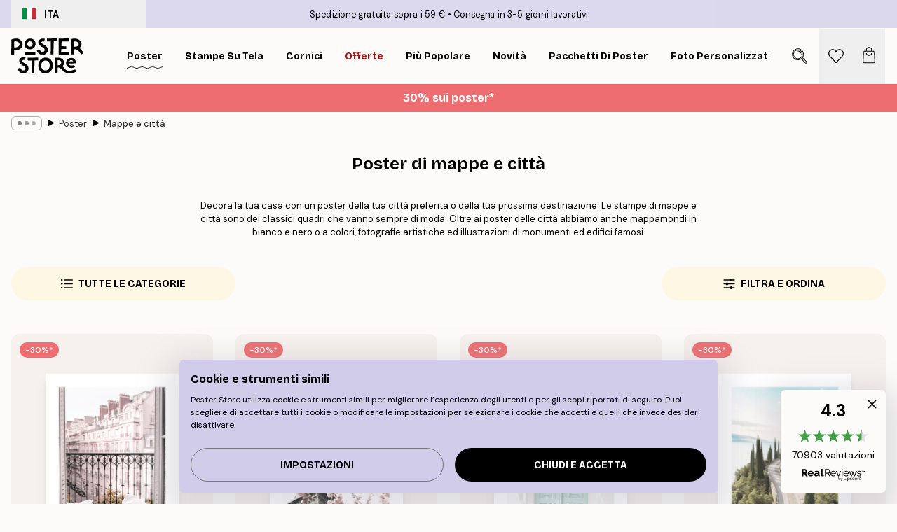

--- FILE ---
content_type: text/html; charset=utf-8
request_url: https://posterstore.it/stampe-poster/mappe-citta/
body_size: 45547
content:
<!DOCTYPE html><html dir="ltr" lang="it"><head><title>Poster di Mappe e Città - Compra Stampe design online</title><meta name="description" content="Qui trovi poster, stampe e quadri di mappe, città e mappamondi. Abbiamo poster con mappe di New York, Londra, Parigi, Stoccolma, Sydney e Tokyo. Spedizione veloce e gratuita a partire da 39 €."/><meta charSet="utf-8"/><meta name="viewport" content="initial-scale=1.0, width=device-width"/><link rel="canonical" href="https://posterstore.it/stampe-poster/mappe-citta/"/><link rel="alternate" hrefLang="en-ie" href="https://posterstore.ie/posters-prints/maps-cities/"/><link rel="alternate" hrefLang="no-no" href="https://posterstore.no/plakater-posters/kart-byer/"/><link rel="alternate" hrefLang="en-ca" href="https://posterstore.ca/posters-prints/maps-cities/"/><link rel="alternate" hrefLang="en-us" href="https://posterstore.com/posters-prints/maps-cities/"/><link rel="alternate" hrefLang="en-au" href="https://posterstore.com/au/posters-prints/maps-cities/"/><link rel="alternate" hrefLang="ro-ro" href="https://posterstore.com/ro/postere/harti-orase/"/><link rel="alternate" hrefLang="hu-hu" href="https://posterstore.hu/falikepek-poszterek/varosok-terkepek/"/><link rel="alternate" hrefLang="en-hr" href="https://posterstore.eu/posters-prints/maps-cities/"/><link rel="alternate" hrefLang="cs-cz" href="https://posterstore.cz/plakaty-obrazy/poster-mapy/"/><link rel="alternate" hrefLang="en-nz" href="https://posterstore.nz/posters-prints/maps-cities/"/><link rel="alternate" hrefLang="ja-jp" href="https://posterstore.jp/E3-83-9D-E3-82-B9-E3-82-BF-E3-83-BC/E5-9C-B0-E5-9B-B3--E3-83-9E-E3-83-83-E3-83-97--E8-A1-97/"/><link rel="alternate" hrefLang="ko-kr" href="https://posterstore.kr/EC-95-84-ED-8A-B8-EC-9B-8C-ED-81-AC--ED-8F-AC-EC-8A-A4-ED-84-B0/EC-84-B8-EA-B3-84--EB-8F-84-EC-8B-9C--EC-A7-80-EB-8F-84/"/><link rel="alternate" hrefLang="de-de" href="https://posterstore.de/bilder-poster/stadte-karten/"/><link rel="alternate" hrefLang="fr-fr" href="https://posterstore.fr/affiches-posters/cartes-villes/"/><link rel="alternate" hrefLang="en-gb" href="https://posterstore.co.uk/posters-prints/maps-cities/"/><link rel="alternate" hrefLang="sv-se" href="https://posterstore.se/tavlor-posters/kartor-stader/"/><link rel="alternate" hrefLang="da-dk" href="https://posterstore.dk/plakater/kort-byer/"/><link rel="alternate" hrefLang="nl-nl" href="https://posterstore.nl/posters/kaarten-steden/"/><link rel="alternate" hrefLang="de-at" href="https://posterstore.at/poster/stadte-karten/"/><link rel="alternate" hrefLang="it-it" href="https://posterstore.it/stampe-poster/mappe-citta/"/><link rel="alternate" hrefLang="es-es" href="https://posterstore.es/posters/mapas-ciudades/"/><link rel="alternate" hrefLang="nl-be" href="https://posterstore.be/posters/kaarten-steden/"/><link rel="alternate" hrefLang="fi-fi" href="https://posterstore.fi/julisteet/kartta-ja-kaupunkijulisteet/"/><link rel="alternate" hrefLang="de-ch" href="https://posterstore.ch/bilder-poster/stadte-karten/"/><link rel="alternate" hrefLang="ar-ae" href="https://posterstore.ae/D8-A7-D9-84-D9-84-D9-88-D8-AD-D8-A7-D8-AA--D9-88-D8-A7-D9-84-D9-85-D8-B7-D8-A8-D9-88-D8-B9-D8-A7-D8-AA/D8-AE-D8-B1-D8-A7-D8-A6-D8-B7--D9-88-D9-85-D8-AF-D9-86/"/><link rel="alternate" hrefLang="pl-pl" href="https://posterstore.pl/plakaty-obrazy/mapy-miasta/"/><link rel="alternate" hrefLang="fr-ca" href="https://posterstore.ca/fr-ca/affiches-posters/cartes-villes/"/><link rel="alternate" hrefLang="es-us" href="https://posterstore.com/es-us/posters/mapas-ciudades/"/><link rel="alternate" hrefLang="it-ch" href="https://posterstore.ch/it-ch/stampe-poster/mappe-citta/"/><link rel="alternate" hrefLang="fr-ch" href="https://posterstore.ch/fr-ch/affiches-posters/cartes-villes/"/><link rel="alternate" hrefLang="fr-be" href="https://posterstore.be/fr-be/affiches-posters/cartes-villes/"/><link rel="alternate" hrefLang="de-be" href="https://posterstore.be/de-be/bilder-poster/stadte-karten/"/><link rel="alternate" hrefLang="x-default" href="https://posterstore.com/posters-prints/maps-cities/"/><meta property="og:description" content="Qui trovi poster, stampe e quadri di mappe, città e mappamondi. Abbiamo poster con mappe di New York, Londra, Parigi, Stoccolma, Sydney e Tokyo. Spedizione veloce e gratuita a partire da 39 €."/><meta property="og:url" content="https://posterstore.it/stampe-poster/mappe-citta/"/><meta property="og:site_name" content="Poster Store"/><link rel="preload" as="image" imageSrcSet="https://media.posterstore.com/site_images/6862aa497d2ae084e182604b_1531399704_PS50997-8.jpg?auto=compress%2Cformat&amp;fit=max&amp;w=256 256w, https://media.posterstore.com/site_images/6862aa497d2ae084e182604b_1531399704_PS50997-8.jpg?auto=compress%2Cformat&amp;fit=max&amp;w=384 384w, https://media.posterstore.com/site_images/6862aa497d2ae084e182604b_1531399704_PS50997-8.jpg?auto=compress%2Cformat&amp;fit=max&amp;w=640 640w, https://media.posterstore.com/site_images/6862aa497d2ae084e182604b_1531399704_PS50997-8.jpg?auto=compress%2Cformat&amp;fit=max&amp;w=750 750w, https://media.posterstore.com/site_images/6862aa497d2ae084e182604b_1531399704_PS50997-8.jpg?auto=compress%2Cformat&amp;fit=max&amp;w=828 828w, https://media.posterstore.com/site_images/6862aa497d2ae084e182604b_1531399704_PS50997-8.jpg?auto=compress%2Cformat&amp;fit=max&amp;w=1080 1080w, https://media.posterstore.com/site_images/6862aa497d2ae084e182604b_1531399704_PS50997-8.jpg?auto=compress%2Cformat&amp;fit=max&amp;w=1200 1200w, https://media.posterstore.com/site_images/6862aa497d2ae084e182604b_1531399704_PS50997-8.jpg?auto=compress%2Cformat&amp;fit=max&amp;w=1920 1920w, https://media.posterstore.com/site_images/6862aa497d2ae084e182604b_1531399704_PS50997-8.jpg?auto=compress%2Cformat&amp;fit=max&amp;w=2048 2048w, https://media.posterstore.com/site_images/6862aa497d2ae084e182604b_1531399704_PS50997-8.jpg?auto=compress%2Cformat&amp;fit=max&amp;w=3840 3840w" imageSizes="25vw" fetchpriority="high"/><link rel="preload" as="image" imageSrcSet="https://media.posterstore.com/site_images/685b35b820f7978d2595cbea_1445614016_14778-8.jpg?auto=compress%2Cformat&amp;fit=max&amp;w=256 256w, https://media.posterstore.com/site_images/685b35b820f7978d2595cbea_1445614016_14778-8.jpg?auto=compress%2Cformat&amp;fit=max&amp;w=384 384w, https://media.posterstore.com/site_images/685b35b820f7978d2595cbea_1445614016_14778-8.jpg?auto=compress%2Cformat&amp;fit=max&amp;w=640 640w, https://media.posterstore.com/site_images/685b35b820f7978d2595cbea_1445614016_14778-8.jpg?auto=compress%2Cformat&amp;fit=max&amp;w=750 750w, https://media.posterstore.com/site_images/685b35b820f7978d2595cbea_1445614016_14778-8.jpg?auto=compress%2Cformat&amp;fit=max&amp;w=828 828w, https://media.posterstore.com/site_images/685b35b820f7978d2595cbea_1445614016_14778-8.jpg?auto=compress%2Cformat&amp;fit=max&amp;w=1080 1080w, https://media.posterstore.com/site_images/685b35b820f7978d2595cbea_1445614016_14778-8.jpg?auto=compress%2Cformat&amp;fit=max&amp;w=1200 1200w, https://media.posterstore.com/site_images/685b35b820f7978d2595cbea_1445614016_14778-8.jpg?auto=compress%2Cformat&amp;fit=max&amp;w=1920 1920w, https://media.posterstore.com/site_images/685b35b820f7978d2595cbea_1445614016_14778-8.jpg?auto=compress%2Cformat&amp;fit=max&amp;w=2048 2048w, https://media.posterstore.com/site_images/685b35b820f7978d2595cbea_1445614016_14778-8.jpg?auto=compress%2Cformat&amp;fit=max&amp;w=3840 3840w" imageSizes="25vw" fetchpriority="high"/><link rel="preload" as="image" imageSrcSet="https://media.posterstore.com/site_images/6862cd61a5da07dc44256930_522685193_PS51617-8.jpg?auto=compress%2Cformat&amp;fit=max&amp;w=256 256w, https://media.posterstore.com/site_images/6862cd61a5da07dc44256930_522685193_PS51617-8.jpg?auto=compress%2Cformat&amp;fit=max&amp;w=384 384w, https://media.posterstore.com/site_images/6862cd61a5da07dc44256930_522685193_PS51617-8.jpg?auto=compress%2Cformat&amp;fit=max&amp;w=640 640w, https://media.posterstore.com/site_images/6862cd61a5da07dc44256930_522685193_PS51617-8.jpg?auto=compress%2Cformat&amp;fit=max&amp;w=750 750w, https://media.posterstore.com/site_images/6862cd61a5da07dc44256930_522685193_PS51617-8.jpg?auto=compress%2Cformat&amp;fit=max&amp;w=828 828w, https://media.posterstore.com/site_images/6862cd61a5da07dc44256930_522685193_PS51617-8.jpg?auto=compress%2Cformat&amp;fit=max&amp;w=1080 1080w, https://media.posterstore.com/site_images/6862cd61a5da07dc44256930_522685193_PS51617-8.jpg?auto=compress%2Cformat&amp;fit=max&amp;w=1200 1200w, https://media.posterstore.com/site_images/6862cd61a5da07dc44256930_522685193_PS51617-8.jpg?auto=compress%2Cformat&amp;fit=max&amp;w=1920 1920w, https://media.posterstore.com/site_images/6862cd61a5da07dc44256930_522685193_PS51617-8.jpg?auto=compress%2Cformat&amp;fit=max&amp;w=2048 2048w, https://media.posterstore.com/site_images/6862cd61a5da07dc44256930_522685193_PS51617-8.jpg?auto=compress%2Cformat&amp;fit=max&amp;w=3840 3840w" imageSizes="25vw" fetchpriority="high"/><link rel="preload" as="image" imageSrcSet="https://media.posterstore.com/site_images/6862ca0992c536b9cc92988e_695229453_PS51449-8.jpg?auto=compress%2Cformat&amp;fit=max&amp;w=256 256w, https://media.posterstore.com/site_images/6862ca0992c536b9cc92988e_695229453_PS51449-8.jpg?auto=compress%2Cformat&amp;fit=max&amp;w=384 384w, https://media.posterstore.com/site_images/6862ca0992c536b9cc92988e_695229453_PS51449-8.jpg?auto=compress%2Cformat&amp;fit=max&amp;w=640 640w, https://media.posterstore.com/site_images/6862ca0992c536b9cc92988e_695229453_PS51449-8.jpg?auto=compress%2Cformat&amp;fit=max&amp;w=750 750w, https://media.posterstore.com/site_images/6862ca0992c536b9cc92988e_695229453_PS51449-8.jpg?auto=compress%2Cformat&amp;fit=max&amp;w=828 828w, https://media.posterstore.com/site_images/6862ca0992c536b9cc92988e_695229453_PS51449-8.jpg?auto=compress%2Cformat&amp;fit=max&amp;w=1080 1080w, https://media.posterstore.com/site_images/6862ca0992c536b9cc92988e_695229453_PS51449-8.jpg?auto=compress%2Cformat&amp;fit=max&amp;w=1200 1200w, https://media.posterstore.com/site_images/6862ca0992c536b9cc92988e_695229453_PS51449-8.jpg?auto=compress%2Cformat&amp;fit=max&amp;w=1920 1920w, https://media.posterstore.com/site_images/6862ca0992c536b9cc92988e_695229453_PS51449-8.jpg?auto=compress%2Cformat&amp;fit=max&amp;w=2048 2048w, https://media.posterstore.com/site_images/6862ca0992c536b9cc92988e_695229453_PS51449-8.jpg?auto=compress%2Cformat&amp;fit=max&amp;w=3840 3840w" imageSizes="25vw" fetchpriority="high"/><link rel="preload" as="image" imageSrcSet="https://media.posterstore.com/site_images/685de3b897bfddc5cb9dbcf2_621439588_PS50786-8.jpg?auto=compress%2Cformat&amp;fit=max&amp;w=256 256w, https://media.posterstore.com/site_images/685de3b897bfddc5cb9dbcf2_621439588_PS50786-8.jpg?auto=compress%2Cformat&amp;fit=max&amp;w=384 384w, https://media.posterstore.com/site_images/685de3b897bfddc5cb9dbcf2_621439588_PS50786-8.jpg?auto=compress%2Cformat&amp;fit=max&amp;w=640 640w, https://media.posterstore.com/site_images/685de3b897bfddc5cb9dbcf2_621439588_PS50786-8.jpg?auto=compress%2Cformat&amp;fit=max&amp;w=750 750w, https://media.posterstore.com/site_images/685de3b897bfddc5cb9dbcf2_621439588_PS50786-8.jpg?auto=compress%2Cformat&amp;fit=max&amp;w=828 828w, https://media.posterstore.com/site_images/685de3b897bfddc5cb9dbcf2_621439588_PS50786-8.jpg?auto=compress%2Cformat&amp;fit=max&amp;w=1080 1080w, https://media.posterstore.com/site_images/685de3b897bfddc5cb9dbcf2_621439588_PS50786-8.jpg?auto=compress%2Cformat&amp;fit=max&amp;w=1200 1200w, https://media.posterstore.com/site_images/685de3b897bfddc5cb9dbcf2_621439588_PS50786-8.jpg?auto=compress%2Cformat&amp;fit=max&amp;w=1920 1920w, https://media.posterstore.com/site_images/685de3b897bfddc5cb9dbcf2_621439588_PS50786-8.jpg?auto=compress%2Cformat&amp;fit=max&amp;w=2048 2048w, https://media.posterstore.com/site_images/685de3b897bfddc5cb9dbcf2_621439588_PS50786-8.jpg?auto=compress%2Cformat&amp;fit=max&amp;w=3840 3840w" imageSizes="25vw" fetchpriority="high"/><link rel="preload" as="image" imageSrcSet="https://media.posterstore.com/site_images/68629cb40b074212f55c5f4b_1793728992_PS50804-8.jpg?auto=compress%2Cformat&amp;fit=max&amp;w=256 256w, https://media.posterstore.com/site_images/68629cb40b074212f55c5f4b_1793728992_PS50804-8.jpg?auto=compress%2Cformat&amp;fit=max&amp;w=384 384w, https://media.posterstore.com/site_images/68629cb40b074212f55c5f4b_1793728992_PS50804-8.jpg?auto=compress%2Cformat&amp;fit=max&amp;w=640 640w, https://media.posterstore.com/site_images/68629cb40b074212f55c5f4b_1793728992_PS50804-8.jpg?auto=compress%2Cformat&amp;fit=max&amp;w=750 750w, https://media.posterstore.com/site_images/68629cb40b074212f55c5f4b_1793728992_PS50804-8.jpg?auto=compress%2Cformat&amp;fit=max&amp;w=828 828w, https://media.posterstore.com/site_images/68629cb40b074212f55c5f4b_1793728992_PS50804-8.jpg?auto=compress%2Cformat&amp;fit=max&amp;w=1080 1080w, https://media.posterstore.com/site_images/68629cb40b074212f55c5f4b_1793728992_PS50804-8.jpg?auto=compress%2Cformat&amp;fit=max&amp;w=1200 1200w, https://media.posterstore.com/site_images/68629cb40b074212f55c5f4b_1793728992_PS50804-8.jpg?auto=compress%2Cformat&amp;fit=max&amp;w=1920 1920w, https://media.posterstore.com/site_images/68629cb40b074212f55c5f4b_1793728992_PS50804-8.jpg?auto=compress%2Cformat&amp;fit=max&amp;w=2048 2048w, https://media.posterstore.com/site_images/68629cb40b074212f55c5f4b_1793728992_PS50804-8.jpg?auto=compress%2Cformat&amp;fit=max&amp;w=3840 3840w" imageSizes="25vw" fetchpriority="high"/><link rel="preload" as="image" imageSrcSet="https://media.posterstore.com/site_images/6862df20603ad773cc39a4a6_1871728301_PS52373-8.jpg?auto=compress%2Cformat&amp;fit=max&amp;w=256 256w, https://media.posterstore.com/site_images/6862df20603ad773cc39a4a6_1871728301_PS52373-8.jpg?auto=compress%2Cformat&amp;fit=max&amp;w=384 384w, https://media.posterstore.com/site_images/6862df20603ad773cc39a4a6_1871728301_PS52373-8.jpg?auto=compress%2Cformat&amp;fit=max&amp;w=640 640w, https://media.posterstore.com/site_images/6862df20603ad773cc39a4a6_1871728301_PS52373-8.jpg?auto=compress%2Cformat&amp;fit=max&amp;w=750 750w, https://media.posterstore.com/site_images/6862df20603ad773cc39a4a6_1871728301_PS52373-8.jpg?auto=compress%2Cformat&amp;fit=max&amp;w=828 828w, https://media.posterstore.com/site_images/6862df20603ad773cc39a4a6_1871728301_PS52373-8.jpg?auto=compress%2Cformat&amp;fit=max&amp;w=1080 1080w, https://media.posterstore.com/site_images/6862df20603ad773cc39a4a6_1871728301_PS52373-8.jpg?auto=compress%2Cformat&amp;fit=max&amp;w=1200 1200w, https://media.posterstore.com/site_images/6862df20603ad773cc39a4a6_1871728301_PS52373-8.jpg?auto=compress%2Cformat&amp;fit=max&amp;w=1920 1920w, https://media.posterstore.com/site_images/6862df20603ad773cc39a4a6_1871728301_PS52373-8.jpg?auto=compress%2Cformat&amp;fit=max&amp;w=2048 2048w, https://media.posterstore.com/site_images/6862df20603ad773cc39a4a6_1871728301_PS52373-8.jpg?auto=compress%2Cformat&amp;fit=max&amp;w=3840 3840w" imageSizes="25vw" fetchpriority="high"/><link rel="preload" as="image" imageSrcSet="https://media.posterstore.com/site_images/685c169d5ddaca9ebef1fa6a_525970710_15082-8.jpg?auto=compress%2Cformat&amp;fit=max&amp;w=256 256w, https://media.posterstore.com/site_images/685c169d5ddaca9ebef1fa6a_525970710_15082-8.jpg?auto=compress%2Cformat&amp;fit=max&amp;w=384 384w, https://media.posterstore.com/site_images/685c169d5ddaca9ebef1fa6a_525970710_15082-8.jpg?auto=compress%2Cformat&amp;fit=max&amp;w=640 640w, https://media.posterstore.com/site_images/685c169d5ddaca9ebef1fa6a_525970710_15082-8.jpg?auto=compress%2Cformat&amp;fit=max&amp;w=750 750w, https://media.posterstore.com/site_images/685c169d5ddaca9ebef1fa6a_525970710_15082-8.jpg?auto=compress%2Cformat&amp;fit=max&amp;w=828 828w, https://media.posterstore.com/site_images/685c169d5ddaca9ebef1fa6a_525970710_15082-8.jpg?auto=compress%2Cformat&amp;fit=max&amp;w=1080 1080w, https://media.posterstore.com/site_images/685c169d5ddaca9ebef1fa6a_525970710_15082-8.jpg?auto=compress%2Cformat&amp;fit=max&amp;w=1200 1200w, https://media.posterstore.com/site_images/685c169d5ddaca9ebef1fa6a_525970710_15082-8.jpg?auto=compress%2Cformat&amp;fit=max&amp;w=1920 1920w, https://media.posterstore.com/site_images/685c169d5ddaca9ebef1fa6a_525970710_15082-8.jpg?auto=compress%2Cformat&amp;fit=max&amp;w=2048 2048w, https://media.posterstore.com/site_images/685c169d5ddaca9ebef1fa6a_525970710_15082-8.jpg?auto=compress%2Cformat&amp;fit=max&amp;w=3840 3840w" imageSizes="25vw" fetchpriority="high"/><link rel="preload" href="/_next/static/media/heart-outline.a7762d83.svg" as="image" fetchpriority="high"/><meta name="next-head-count" content="50"/><link rel="shortcut icon" href="/favicon.ico" type="image/x-icon"/><link rel="mask-icon" href="/mask-icon.svg" color="black"/><link rel="apple-touch-icon" href="/touch-icon.png"/><meta name="theme-color" content="#fff" media="(prefers-color-scheme: light)"/><meta name="theme-color" content="#fff" media="(prefers-color-scheme: dark)"/><meta name="theme-color" content="#fff"/><meta name="google" content="notranslate"/><link rel="preload" href="/_next/static/css/0f0e37847d5ea305.css" as="style" crossorigin="anonymous"/><link rel="stylesheet" href="/_next/static/css/0f0e37847d5ea305.css" crossorigin="anonymous" data-n-g=""/><link rel="preload" href="/_next/static/css/5f9502f05fa05a11.css" as="style" crossorigin="anonymous"/><link rel="stylesheet" href="/_next/static/css/5f9502f05fa05a11.css" crossorigin="anonymous" data-n-p=""/><noscript data-n-css=""></noscript><script defer="" crossorigin="anonymous" nomodule="" src="/_next/static/chunks/polyfills-42372ed130431b0a.js"></script><script defer="" src="/_next/static/chunks/2835-4bc3c0f7e336ac5a.js" crossorigin="anonymous"></script><script defer="" src="/_next/static/chunks/8873.300c9f0da21c1cce.js" crossorigin="anonymous"></script><script defer="" src="/_next/static/chunks/5921.5ccbfc10af8a5db7.js" crossorigin="anonymous"></script><script defer="" src="/_next/static/chunks/6329.c2ddccd701c6e831.js" crossorigin="anonymous"></script><script src="/_next/static/chunks/webpack-f412cb75a3fb2538.js" defer="" crossorigin="anonymous"></script><script src="/_next/static/chunks/framework-ad5a2060caaa3ac5.js" defer="" crossorigin="anonymous"></script><script src="/_next/static/chunks/main-bef785a8afe73322.js" defer="" crossorigin="anonymous"></script><script src="/_next/static/chunks/pages/_app-6d6205e135faf275.js" defer="" crossorigin="anonymous"></script><script src="/_next/static/chunks/6028-bba8a1ef98af8e53.js" defer="" crossorigin="anonymous"></script><script src="/_next/static/chunks/3304-e3a129aeef24ad29.js" defer="" crossorigin="anonymous"></script><script src="/_next/static/chunks/7765-9cd804f32efda6e4.js" defer="" crossorigin="anonymous"></script><script src="/_next/static/chunks/5608-27c8be148ad06f18.js" defer="" crossorigin="anonymous"></script><script src="/_next/static/chunks/9512-fe5e697cd4747d2e.js" defer="" crossorigin="anonymous"></script><script src="/_next/static/chunks/pages/%5B...slug%5D-031117b5985f63ae.js" defer="" crossorigin="anonymous"></script><script src="/_next/static/jJmATc__n337n46BPn99Z/_buildManifest.js" defer="" crossorigin="anonymous"></script><script src="/_next/static/jJmATc__n337n46BPn99Z/_ssgManifest.js" defer="" crossorigin="anonymous"></script></head><body class="notranslate" lang="it"><noscript><iframe title="Google Tag Manager" src="https://www.googletagmanager.com/ns.html?id=GTM-T9G5H8D" height="0" width="0" style="display:none;visibility:hidden"></iframe></noscript><div id="__loading-indicator"></div><div id="__next"><script>history.scrollRestoration = "manual"</script><div id="app" data-project="PS" class="__variable_6e5d6a __variable_fc1bc1 font-body flex min-h-full flex-col"><a href="#main" class="visually-hidden">Skip to main content.</a><aside id="status" class="relative z-40 h-6 bg-brand-purple/75 px-4 w-content:h-10 z-40" aria-label="Status bar"><div class="relative m-auto flex h-full w-full max-w-header items-center"><button class="absolute z-10 hidden h-full w-48 items-center py-1 w-content:flex"><div class="relative flex h-full items-center rounded-md px-4 text-xs uppercase hover:bg-brand-purple active:bg-brand-purple ltr:-left-4 rtl:-right-4"><div class="relative me-3 flex" style="min-height:15.4px;min-width:19px"><img alt="Italy flag icon" aria-hidden="true" loading="lazy" width="640" height="480" decoding="async" data-nimg="1" class="absolute h-full w-full object-cover" style="color:transparent" src="/_next/static/media/it.e8516fc7.svg"/></div><div class="flex h-4 items-center"><span class="font-bold" title="Italy">ITA</span></div></div></button><span></span><div role="region" aria-label="Announcements" class="w-full h-full flex-1 relative"><ul class="flex w-full flex-center h-full"><li aria-posinset="1" aria-setsize="2" class="transition-opacity absolute w-full overflow-hidden flex flex-center opacity-100" style="transition-duration:500ms"><p class="truncate w-content:scale-90">Spedizione gratuita sopra i 59 €</p></li><li aria-posinset="2" aria-setsize="2" class="transition-opacity absolute w-full overflow-hidden flex flex-center opacity-0 pointer-events-none" style="transition-duration:200ms"><p class="truncate w-content:scale-90">Consegna in 3-5 giorni lavorativi</p></li></ul></div></div></aside><header role="banner" class="sticky top-0 z-30" aria-label="Main navigation"><div class="flex h-16 items-center bg-brand-white px-1 shadow-sm lg:h-20 lg:px-4"><nav role="navigation" class="mx-auto flex w-full max-w-header items-center justify-between transition-all duration-500"><a class="flex transition-opacity duration-150 items-center justify-center lg:justify-start active:hover:opacity-60 active:hover:delay-0 active:hover:transition-none lg:w-[165px] max-w-content opacity-0" aria-current="false" href="https://posterstore.it/"><img alt="Poster Store logo" loading="lazy" width="1143" height="557" decoding="async" data-nimg="1" class="lg:h-[50px] h-[32px] lg:my-4 w-auto lg:m-0 m-auto transition-opacity opacity-100 delay-300 lg:delay-500 w-content:delay-0 transition-opacity duration-500 opacity-100 delay-300" style="color:transparent" src="/_next/static/media/logo.efc2cd70.svg"/></a><section id="synapse-popover-group-Rqhr6" aria-label="Site navigation" class="hide-scrollbar me-4 hidden flex-1 overflow-x-auto lg:flex"><div class="group static" data-ph="top-nav"><a class="popover-button flex-center flex flex items-center capitalize font-display font-bold tracking-[0.5px] lg:tracking-[0.56px] text-xs lg:text-sm h-20 px-2.5 lg:px-4 whitespace-nowrap transition-colors duration-300 button-tertiary-active !ps-0" id="synapse-popover-R6qhr6-button" aria-expanded="false" href="https://posterstore.it/stampe-poster/"><span class="relative flex h-full items-center"><span class="relative tracking-normal">Poster<div class="absolute" style="overflow:hidden;background-image:url(&#x27;data:image/svg+xml;utf8,&lt;svg xmlns=&quot;http://www.w3.org/2000/svg&quot; viewBox=&quot;0 0 100 20&quot; preserveAspectRatio=&quot;none&quot;&gt;&lt;path d=&quot;M0,10 Q25,0 50,10 T100,10&quot; fill=&quot;none&quot; stroke=&quot;%23000&quot; stroke-width=&quot;4&quot; /&gt;&lt;/svg&gt;&#x27;);background-repeat:repeat-x;background-position:center;background-size:15px 5px;width:100%;height:10px;opacity:1"></div></span></span></a></div><div class="group static" data-ph="top-nav"><a class="popover-button flex-center flex flex items-center capitalize font-display font-bold tracking-[0.5px] lg:tracking-[0.56px] text-xs lg:text-sm h-20 px-2.5 lg:px-4 whitespace-nowrap transition-colors duration-300 button-tertiary-active" id="synapse-popover-Raqhr6-button" aria-expanded="false" href="https://posterstore.it/canvas/"><span class="relative flex h-full items-center"><span class="relative tracking-normal">Stampe su tela<div class="absolute !opacity-0 group-hover:!opacity-50" style="overflow:hidden;background-image:url(&#x27;data:image/svg+xml;utf8,&lt;svg xmlns=&quot;http://www.w3.org/2000/svg&quot; viewBox=&quot;0 0 100 20&quot; preserveAspectRatio=&quot;none&quot;&gt;&lt;path d=&quot;M0,10 Q25,0 50,10 T100,10&quot; fill=&quot;none&quot; stroke=&quot;%23000&quot; stroke-width=&quot;4&quot; /&gt;&lt;/svg&gt;&#x27;);background-repeat:repeat-x;background-position:center;background-size:15px 5px;width:100%;height:10px;opacity:1"></div></span></span></a></div><div class="group static" data-ph="top-nav"><a class="popover-button flex-center flex flex items-center capitalize font-display font-bold tracking-[0.5px] lg:tracking-[0.56px] text-xs lg:text-sm h-20 px-2.5 lg:px-4 whitespace-nowrap transition-colors duration-300 button-tertiary-active" id="synapse-popover-Reqhr6-button" aria-expanded="false" href="https://posterstore.it/cornici/"><span class="relative flex h-full items-center"><span class="relative tracking-normal">Cornici<div class="absolute !opacity-0 group-hover:!opacity-50" style="overflow:hidden;background-image:url(&#x27;data:image/svg+xml;utf8,&lt;svg xmlns=&quot;http://www.w3.org/2000/svg&quot; viewBox=&quot;0 0 100 20&quot; preserveAspectRatio=&quot;none&quot;&gt;&lt;path d=&quot;M0,10 Q25,0 50,10 T100,10&quot; fill=&quot;none&quot; stroke=&quot;%23000&quot; stroke-width=&quot;4&quot; /&gt;&lt;/svg&gt;&#x27;);background-repeat:repeat-x;background-position:center;background-size:15px 5px;width:100%;height:10px;opacity:1"></div></span></span></a></div><div class="group" data-ph="top-nav"><a class="popover-button flex-center flex flex items-center capitalize font-display font-bold tracking-[0.5px] lg:tracking-[0.56px] text-xs lg:text-sm h-20 px-2.5 lg:px-4 whitespace-nowrap transition-colors duration-300 button-tertiary-active text-urgent" id="synapse-popover-Riqhr6-button" aria-expanded="false" aria-controls="synapse-popover-Riqhr6" href="https://posterstore.it/offerte/"><span class="relative">Offerte<div class="absolute !opacity-0 group-hover:!opacity-50" style="overflow:hidden;background-image:url(&#x27;data:image/svg+xml;utf8,&lt;svg xmlns=&quot;http://www.w3.org/2000/svg&quot; viewBox=&quot;0 0 100 20&quot; preserveAspectRatio=&quot;none&quot;&gt;&lt;path d=&quot;M0,10 Q25,0 50,10 T100,10&quot; fill=&quot;none&quot; stroke=&quot;%23B21010&quot; stroke-width=&quot;4&quot; /&gt;&lt;/svg&gt;&#x27;);background-repeat:repeat-x;background-position:center;background-size:15px 5px;width:100%;height:10px;opacity:1"></div></span></a></div><div class="group" data-ph="top-nav"><a class="popover-button flex-center flex flex items-center capitalize font-display font-bold tracking-[0.5px] lg:tracking-[0.56px] text-xs lg:text-sm h-20 px-2.5 lg:px-4 whitespace-nowrap transition-colors duration-300 button-tertiary-active" id="synapse-popover-Rmqhr6-button" aria-expanded="false" aria-controls="synapse-popover-Rmqhr6" href="https://posterstore.it/stampe-poster/poster-piu-popolari/"><span class="relative">Più popolare<div class="absolute !opacity-0 group-hover:!opacity-50" style="overflow:hidden;background-image:url(&#x27;data:image/svg+xml;utf8,&lt;svg xmlns=&quot;http://www.w3.org/2000/svg&quot; viewBox=&quot;0 0 100 20&quot; preserveAspectRatio=&quot;none&quot;&gt;&lt;path d=&quot;M0,10 Q25,0 50,10 T100,10&quot; fill=&quot;none&quot; stroke=&quot;%23000&quot; stroke-width=&quot;4&quot; /&gt;&lt;/svg&gt;&#x27;);background-repeat:repeat-x;background-position:center;background-size:15px 5px;width:100%;height:10px;opacity:1"></div></span></a></div><div class="group" data-ph="top-nav"><a class="popover-button flex-center flex flex items-center capitalize font-display font-bold tracking-[0.5px] lg:tracking-[0.56px] text-xs lg:text-sm h-20 px-2.5 lg:px-4 whitespace-nowrap transition-colors duration-300 button-tertiary-active" id="synapse-popover-Rqqhr6-button" aria-expanded="false" aria-controls="synapse-popover-Rqqhr6" href="https://posterstore.it/stampe-poster/novita/"><span class="relative">Novità<div class="absolute !opacity-0 group-hover:!opacity-50" style="overflow:hidden;background-image:url(&#x27;data:image/svg+xml;utf8,&lt;svg xmlns=&quot;http://www.w3.org/2000/svg&quot; viewBox=&quot;0 0 100 20&quot; preserveAspectRatio=&quot;none&quot;&gt;&lt;path d=&quot;M0,10 Q25,0 50,10 T100,10&quot; fill=&quot;none&quot; stroke=&quot;%23000&quot; stroke-width=&quot;4&quot; /&gt;&lt;/svg&gt;&#x27;);background-repeat:repeat-x;background-position:center;background-size:15px 5px;width:100%;height:10px;opacity:1"></div></span></a></div><div class="group" data-ph="top-nav"><a class="popover-button flex-center flex flex items-center capitalize font-display font-bold tracking-[0.5px] lg:tracking-[0.56px] text-xs lg:text-sm h-20 px-2.5 lg:px-4 whitespace-nowrap transition-colors duration-300 button-tertiary-active" id="synapse-popover-Ruqhr6-button" aria-expanded="false" aria-controls="synapse-popover-Ruqhr6" href="https://posterstore.it/stampe-poster/pacchetti-di-poster/"><span class="relative">Pacchetti di poster<div class="absolute !opacity-0 group-hover:!opacity-50" style="overflow:hidden;background-image:url(&#x27;data:image/svg+xml;utf8,&lt;svg xmlns=&quot;http://www.w3.org/2000/svg&quot; viewBox=&quot;0 0 100 20&quot; preserveAspectRatio=&quot;none&quot;&gt;&lt;path d=&quot;M0,10 Q25,0 50,10 T100,10&quot; fill=&quot;none&quot; stroke=&quot;%23000&quot; stroke-width=&quot;4&quot; /&gt;&lt;/svg&gt;&#x27;);background-repeat:repeat-x;background-position:center;background-size:15px 5px;width:100%;height:10px;opacity:1"></div></span></a></div><div class="group" data-ph="top-nav"><a class="popover-button flex-center flex flex items-center capitalize font-display font-bold tracking-[0.5px] lg:tracking-[0.56px] text-xs lg:text-sm h-20 px-2.5 lg:px-4 whitespace-nowrap transition-colors duration-300 button-tertiary-active" id="synapse-popover-R12qhr6-button" aria-expanded="false" aria-controls="synapse-popover-R12qhr6" href="https://posterstore.it/artwork/"><span class="relative">Foto Personalizzate<div class="absolute !opacity-0 group-hover:!opacity-50" style="overflow:hidden;background-image:url(&#x27;data:image/svg+xml;utf8,&lt;svg xmlns=&quot;http://www.w3.org/2000/svg&quot; viewBox=&quot;0 0 100 20&quot; preserveAspectRatio=&quot;none&quot;&gt;&lt;path d=&quot;M0,10 Q25,0 50,10 T100,10&quot; fill=&quot;none&quot; stroke=&quot;%23000&quot; stroke-width=&quot;4&quot; /&gt;&lt;/svg&gt;&#x27;);background-repeat:repeat-x;background-position:center;background-size:15px 5px;width:100%;height:10px;opacity:1"></div></span></a></div><div class="group" data-ph="top-nav"><a class="popover-button flex-center flex flex items-center capitalize font-display font-bold tracking-[0.5px] lg:tracking-[0.56px] text-xs lg:text-sm h-20 px-2.5 lg:px-4 whitespace-nowrap transition-colors duration-300 button-tertiary-active" id="synapse-popover-R16qhr6-button" aria-expanded="false" aria-controls="synapse-popover-R16qhr6" href="https://posterstore.it/g/wall-art-ispirazione/"><span class="relative">Galleria a parete<div class="absolute !opacity-0 group-hover:!opacity-50" style="overflow:hidden;background-image:url(&#x27;data:image/svg+xml;utf8,&lt;svg xmlns=&quot;http://www.w3.org/2000/svg&quot; viewBox=&quot;0 0 100 20&quot; preserveAspectRatio=&quot;none&quot;&gt;&lt;path d=&quot;M0,10 Q25,0 50,10 T100,10&quot; fill=&quot;none&quot; stroke=&quot;%23000&quot; stroke-width=&quot;4&quot; /&gt;&lt;/svg&gt;&#x27;);background-repeat:repeat-x;background-position:center;background-size:15px 5px;width:100%;height:10px;opacity:1"></div></span></a></div><div class="group" data-ph="top-nav"><a class="popover-button flex-center flex flex items-center capitalize font-display font-bold tracking-[0.5px] lg:tracking-[0.56px] text-xs lg:text-sm h-20 px-2.5 lg:px-4 whitespace-nowrap transition-colors duration-300 button-tertiary-active" id="synapse-popover-R1aqhr6-button" aria-expanded="false" aria-controls="synapse-popover-R1aqhr6" href="https://posterstore.it/come-creare-la-tua-galleria-a-parete-perfetta/"><span class="relative">Ispirazione e consigli<div class="absolute !opacity-0 group-hover:!opacity-50" style="overflow:hidden;background-image:url(&#x27;data:image/svg+xml;utf8,&lt;svg xmlns=&quot;http://www.w3.org/2000/svg&quot; viewBox=&quot;0 0 100 20&quot; preserveAspectRatio=&quot;none&quot;&gt;&lt;path d=&quot;M0,10 Q25,0 50,10 T100,10&quot; fill=&quot;none&quot; stroke=&quot;%23000&quot; stroke-width=&quot;4&quot; /&gt;&lt;/svg&gt;&#x27;);background-repeat:repeat-x;background-position:center;background-size:15px 5px;width:100%;height:10px;opacity:1"></div></span></a></div></section></nav></div></header><div id="promotional-banner" class="sticky top-0 z-20" style="top:0px"><button class="w-full"><aside aria-labelledby="synapse-promotional-banner-R31r6-title" class="flex flex-col flex-center text-center py-2 px-4 z-20 relative group" style="background:#ed6d71;color:#fff"><div class="max-w-header relative w-full"><div class="flex flex-col px-8"><span id="synapse-promotional-banner-R31r6-title" class="h3">30% sui poster*</span></div></div></aside></button></div><a href="https://posterstore.it/promotion/offerte/"></a><span></span><main id="main" class="flex-1"><script type="application/ld+json">{
        "@context": "http://schema.org/",
        "@type": "CollectionPage",
        "name": "Poster di Mappe e Città - Compra Stampe design online",
        "headline": "Poster di mappe e città",
        "description":
          "Poster di mappe e citt&agrave;  I poster di mappe e citt&agrave; sono tra i pi&ugrave; popolari e si abbinano perfettamente ad ogni stile di arredamento. Abbiamo poster moderni delle capitali mondiali come New York, Londra, Parigi, Tokyo, Sydney e tante altre stampe di citt&agrave; in bianco e nero. In questa categoria trovi anche illustrazioni di monumenti ed edifici famosi come la torre Eiffel e l&rsquo;Empire State Building, fotografie ispirate al tema dei viaggi, mappamondi oppure l&rsquo;immagine della luna o della terra con&nbsp;una citazione. Tra le combinazioni preferite dai&nbsp;nostri clienti ci sono le stampe delle mappe delle citt&agrave; ed&nbsp;i  poster con citazioni . I nostri poster di citt&agrave; sono anche una bella idea regalo per una persona a te cara. Sorprendi un&rsquo;amica che ama viaggiare con un poster in bianco e nero della mappa del mondo, cos&igrave; potr&agrave; farsi ispirare per il suo prossimo viaggio.&nbsp;",
        "breadcrumb": {
          "@type": "BreadcrumbList",
          "itemListElement": [{"@type":"ListItem","item":{"@id":"https://posterstore.it/","name":"Poster Store"},"position":1},{"@type":"ListItem","item":{"@id":"https://posterstore.it/stampe-poster/","name":"Poster"},"position":2},{"@type":"ListItem","item":{"@id":"https://posterstore.it/stampe-poster/mappe-citta/","name":"Mappe e città"},"position":3}]
        },
        "url": "https://posterstore.it/stampe-poster/mappe-citta/",
        "mainEntity": {
          "@type": "ItemList",
          "url": "https://posterstore.it/stampe-poster/mappe-citta/",
          "numberOfItems": 71,
          "itemListOrder": "https://schema.org/ItemListUnordered",
          "itemListElement": [{"@type":"ListItem","position":1,"item":{"@type":"Product","name":"Parigi Balcone Poster","description":"Parigi Balcone Poster","sku":"PS50997-14","image":"https://media.posterstore.com/site_images/6862aa497d2ae084e182604b_1531399704_PS50997-8.jpg","url":"https://posterstore.it/stampe-poster/fotografia/parigi-balcone-poster/","brand":{"@type":"Brand","name":"Desenio"}}},{"@type":"ListItem","position":2,"item":{"@type":"Product","name":"Fiori Torre Eiffel Poster","description":"Fiori Torre Eiffel Poster","sku":"14778-8","image":"https://media.posterstore.com/site_images/685b35b820f7978d2595cbea_1445614016_14778-8.jpg","url":"https://posterstore.it/stampe-poster/paris/fiori-torre-eiffel-poster/","brand":{"@type":"Brand","name":"Desenio"}}},{"@type":"ListItem","position":3,"item":{"@type":"Product","name":"Portone Fiori Rosa Poster","description":"Portone Fiori Rosa Poster","sku":"PS51617-24","image":"https://media.posterstore.com/site_images/6862cd61a5da07dc44256930_522685193_PS51617-8.jpg","url":"https://posterstore.it/stampe-poster/fotografia/portone-fiori-rosa-poster/","brand":{"@type":"Brand","name":"Desenio"}}},{"@type":"ListItem","position":4,"item":{"@type":"Product","name":"Strada sul Garda Poster","description":"Strada sul Garda Poster","sku":"PS51449-5","image":"https://media.posterstore.com/site_images/6862ca0992c536b9cc92988e_695229453_PS51449-8.jpg","url":"https://posterstore.it/stampe-poster/natura/paesaggi/strada-sul-garda-poster/","brand":{"@type":"Brand","name":"Desenio"}}},{"@type":"ListItem","position":5,"item":{"@type":"Product","name":"Scale verso l'oceano Poster","description":"Scale verso l'oceano Poster","sku":"PS50786-14","image":"https://media.posterstore.com/site_images/685de3b897bfddc5cb9dbcf2_621439588_PS50786-8.jpg","url":"https://posterstore.it/stampe-poster/mappe-citta/scale-verso-loceano-poster/","brand":{"@type":"Brand","name":"Desenio"}}},{"@type":"ListItem","position":6,"item":{"@type":"Product","name":"New York City Poster","description":"New York City Poster","sku":"PS50804-14","image":"https://media.posterstore.com/site_images/68629cb40b074212f55c5f4b_1793728992_PS50804-8.jpg","url":"https://posterstore.it/stampe-poster/mappe-citta/new-york-city-poster/","brand":{"@type":"Brand","name":"Desenio"}}},{"@type":"ListItem","position":7,"item":{"@type":"Product","name":"Scorcio Parigino Poster","description":"Scorcio Parigino Poster","sku":"PS52373-8","image":"https://media.posterstore.com/site_images/6862df20603ad773cc39a4a6_1871728301_PS52373-8.jpg","url":"https://posterstore.it/all-products/scorcio-parigino-poster/","brand":{"@type":"Brand","name":"Desenio"}}},{"@type":"ListItem","position":8,"item":{"@type":"Product","name":"Wildlife World Map Poster","description":"Wildlife World Map Poster","sku":"15082-14","image":"https://media.posterstore.com/site_images/685c169d5ddaca9ebef1fa6a_525970710_15082-8.jpg","url":"https://posterstore.it/stampe-poster/mappe-citta/wildlife-world-map-poster/","brand":{"@type":"Brand","name":"Desenio"}}},{"@type":"ListItem","position":9,"item":{"@type":"Product","name":"Paris Poster","description":"Paris Poster","sku":"PS50210-14","image":"https://media.posterstore.com/site_images/685dc49c8fdef2fa155e178b_858865096_PS50210-8.jpg","url":"https://posterstore.it/stampe-poster/mappe-citta/paris-poster/","brand":{"@type":"Brand","name":"Desenio"}}},{"@type":"ListItem","position":10,"item":{"@type":"Product","name":"Icona Parigina Poster","description":"Icona Parigina Poster","sku":"PS53344-8","image":"https://media.posterstore.com/site_images/686311107d2ae084e1827ecd_1253544821_PS53344-8.jpg","url":"https://posterstore.it/stampe-poster/travel/icona-parigina-poster/","brand":{"@type":"Brand","name":"Desenio"}}},{"@type":"ListItem","position":11,"item":{"@type":"Product","name":"Colosseo Poster","description":"Colosseo Poster","sku":"PS50783-4","image":"https://media.posterstore.com/site_images/685de3788b7ca77dcb8afa74_1747160676_PS50783-8.jpg","url":"https://posterstore.it/stampe-poster/architettura/colosseo-poster/","brand":{"@type":"Brand","name":"Desenio"}}},{"@type":"ListItem","position":12,"item":{"@type":"Product","name":"Mappamondo Poster","description":"Mappamondo Poster","sku":"PS50290-8","image":"https://media.posterstore.com/site_images/685dc63867fd6077b6f2f324_1036832615_PS50290-8.jpg","url":"https://posterstore.it/stampe-poster/mappe-citta/mappamondo-poster/","brand":{"@type":"Brand","name":"Desenio"}}},{"@type":"ListItem","position":13,"item":{"@type":"Product","name":"Chrysler Building Poster","description":"Chrysler Building Poster","sku":"11306-8","image":"https://media.posterstore.com/site_images/68598df177e838b230d36239_1290686661_11306-8.jpg","url":"https://posterstore.it/stampe-poster/architettura/chrysler-building-poster/","brand":{"@type":"Brand","name":"Desenio"}}},{"@type":"ListItem","position":14,"item":{"@type":"Product","name":"Manhattan Bridge Poster","description":"Manhattan Bridge Poster","sku":"PS50638-14","image":"https://media.posterstore.com/site_images/685dddf297bfddc5cb9dbc2b_1702824408_PS50638-8.jpg","url":"https://posterstore.it/stampe-poster/architettura/manhattan-bridge-poster/","brand":{"@type":"Brand","name":"Desenio"}}},{"@type":"ListItem","position":15,"item":{"@type":"Product","name":"Venezia Poster","description":"Venezia Poster","sku":"12932-24","image":"https://media.posterstore.com/site_images/685ae97667a76f972c741985_1130526016_12932-8.jpg","url":"https://posterstore.it/stampe-poster/mappe-citta/venezia-poster/","brand":{"@type":"Brand","name":"Desenio"}}},{"@type":"ListItem","position":16,"item":{"@type":"Product","name":"World Map Poster","description":"World Map Poster","sku":"7314-14","image":"https://media.posterstore.com/site_images/6859d68477e838b230d371cc_1605860568_7314-8.jpg","url":"https://posterstore.it/stampe-poster/mappe-citta/world-map-poster/","brand":{"@type":"Brand","name":"Desenio"}}},{"@type":"ListItem","position":17,"item":{"@type":"Product","name":"Cartello Broadway Poster","description":"Cartello Broadway Poster","sku":"PS50802-4","image":"https://media.posterstore.com/site_images/68629c9985731f3c2fe543b8_574907518_PS50802-8.jpg","url":"https://posterstore.it/stampe-poster/bianco-nero/cartello-broadway-poster/","brand":{"@type":"Brand","name":"Desenio"}}},{"@type":"ListItem","position":18,"item":{"@type":"Product","name":"Torre Eiffel Primo Piano Poster","description":"Torre Eiffel Primo Piano Poster","sku":"11330-8","image":"https://media.posterstore.com/site_images/68598edfae7bb3fe3e426133_862616074_11330-8.jpg","url":"https://posterstore.it/stampe-poster/bianco-nero/torre-eiffel-primo-piano-poster/","brand":{"@type":"Brand","name":"Desenio"}}},{"@type":"ListItem","position":19,"item":{"@type":"Product","name":"Taj Mahal Poster","description":"Taj Mahal Poster","sku":"PS51039-14","image":"https://media.posterstore.com/site_images/6862ab7a7d2ae084e1826099_1344120743_PS51039-8.jpg","url":"https://posterstore.it/stampe-poster/architettura/taj-mahal-poster/","brand":{"@type":"Brand","name":"Desenio"}}},{"@type":"ListItem","position":20,"item":{"@type":"Product","name":"Canali di Venezia Poster","description":"Canali di Venezia Poster","sku":"PS50872-8","image":"https://media.posterstore.com/site_images/6862a008f416e9f1f400144a_390261062_PS50872-8.jpg","url":"https://posterstore.it/stampe-poster/fotografia/canali-di-venezia-poster/","brand":{"@type":"Brand","name":"Desenio"}}},{"@type":"ListItem","position":21,"item":{"@type":"Product","name":"Fiori Santorini Poster","description":"Fiori Santorini Poster","sku":"PS50875-24","image":"https://media.posterstore.com/site_images/6862a0717d2ae084e1825de0_686587895_PS50875-8.jpg","url":"https://posterstore.it/stampe-poster/natura/paesaggi/fiori-santorini-poster/","brand":{"@type":"Brand","name":"Desenio"}}},{"@type":"ListItem","position":22,"item":{"@type":"Product","name":"Notre Dame in fiore Poster","description":"Notre Dame in fiore Poster","sku":"PS51196-4","image":"https://media.posterstore.com/site_images/6862b4590b074212f55c6555_1635706105_PS51196-8.jpg","url":"https://posterstore.it/stampe-poster/fotografia/notre-dame-in-fiore-poster/","brand":{"@type":"Brand","name":"Desenio"}}},{"@type":"ListItem","position":23,"item":{"@type":"Product","name":"Mongolfiere Cappadocia Poster","description":"Mongolfiere Cappadocia Poster","sku":"13385-1","image":"https://media.posterstore.com/site_images/685af6f26e3c869838331a27_1419616155_13385-8.jpg","url":"https://posterstore.it/stampe-poster/fotografia/mongolfiere-cappadocia-poster/","brand":{"@type":"Brand","name":"Desenio"}}},{"@type":"ListItem","position":24,"item":{"@type":"Product","name":"Costiera Amalfitana Poster","description":"Costiera Amalfitana Poster","sku":"PS50662-24","image":"https://media.posterstore.com/site_images/685ddebf97bfddc5cb9dbc3a_293530853_PS50662-8.jpg","url":"https://posterstore.it/stampe-poster/mappe-citta/costiera-amalfitana-poster/","brand":{"@type":"Brand","name":"Desenio"}}},{"@type":"ListItem","position":25,"item":{"@type":"Product","name":"Amalfi Coast Poster","description":"Amalfi Coast Poster","sku":"12931-24","image":"https://media.posterstore.com/site_images/685ae9586e3c869838331737_1858859599_12931-8.jpg","url":"https://posterstore.it/stampe-poster/fotografia/amalfi-coast-poster/","brand":{"@type":"Brand","name":"Desenio"}}},{"@type":"ListItem","position":26,"item":{"@type":"Product","name":"Strada di Parigi Poster","description":"Strada di Parigi Poster","sku":"PS51203-14","image":"https://media.posterstore.com/site_images/6862b4a47d2ae084e1826290_68910107_PS51203-8.jpg","url":"https://posterstore.it/stampe-poster/mappe-citta/strada-di-parigi-poster/","brand":{"@type":"Brand","name":"Desenio"}}},{"@type":"ListItem","position":27,"item":{"@type":"Product","name":"Strada San Francisco Poster","description":"Strada San Francisco Poster","sku":"3363-5","image":"https://media.posterstore.com/site_images/6859c64e227f10efd5fe56a5_1523201_3363-8.jpg","url":"https://posterstore.it/stampe-poster/mappe-citta/strada-san-francisco-poster/","brand":{"@type":"Brand","name":"Desenio"}}},{"@type":"ListItem","position":28,"item":{"@type":"Product","name":"Chureito Pagoda Poster","description":"Chureito Pagoda Poster","sku":"PS51292-14","image":"https://media.posterstore.com/site_images/6862b9a10b074212f55c6830_1117338160_PS51292-8.jpg","url":"https://posterstore.it/stampe-poster/architettura/chureito-pagoda-poster/","brand":{"@type":"Brand","name":"Desenio"}}},{"@type":"ListItem","position":29,"item":{"@type":"Product","name":"Parigi all'Alba Poster","description":"Parigi all'Alba Poster","sku":"PS51195-14","image":"https://media.posterstore.com/site_images/6862b44ff416e9f1f4001932_450876901_PS51195-8.jpg","url":"https://posterstore.it/stampe-poster/mappe-citta/parigi-allalba-poster/","brand":{"@type":"Brand","name":"Desenio"}}},{"@type":"ListItem","position":30,"item":{"@type":"Product","name":"Strade di Kyoto Poster","description":"Strade di Kyoto Poster","sku":"PS51291-14","image":"https://media.posterstore.com/site_images/6862b98fa5da07dc44256439_396397191_PS51291-8.jpg","url":"https://posterstore.it/stampe-poster/architettura/strade-di-kyoto-poster/","brand":{"@type":"Brand","name":"Desenio"}}},{"@type":"ListItem","position":31,"item":{"@type":"Product","name":"Venezia Canal Grande Poster","description":"Venezia Canal Grande Poster","sku":"PS50949-14","image":"https://media.posterstore.com/site_images/6862a3f07d2ae084e1825e32_732931457_PS50949-8.jpg","url":"https://posterstore.it/stampe-poster/mappe-citta/venezia-canal-grande-poster/","brand":{"@type":"Brand","name":"Desenio"}}},{"@type":"ListItem","position":32,"item":{"@type":"Product","name":"Casa lungo la Costa Poster","description":"Casa lungo la Costa Poster","sku":"PS51450-14","image":"https://media.posterstore.com/site_images/6862ca1a85731f3c2fe54f1f_2139930854_PS51450-8.jpg","url":"https://posterstore.it/stampe-poster/mappe-citta/casa-lungo-la-costa-poster/","brand":{"@type":"Brand","name":"Desenio"}}},{"@type":"ListItem","position":33,"item":{"@type":"Product","name":"Ponte Fiordo di Furore Poster","description":"Ponte Fiordo di Furore Poster","sku":"14323-8","image":"https://media.posterstore.com/site_images/685b1eab20f7978d2595c7aa_446861585_14323-8.jpg","url":"https://posterstore.it/stampe-poster/fotografia/ponte-fiordo-di-furore-poster/","brand":{"@type":"Brand","name":"Desenio"}}},{"@type":"ListItem","position":34,"item":{"@type":"Product","name":"Vista di Santorini Poster","description":"Vista di Santorini Poster","sku":"PS51616-8","image":"https://media.posterstore.com/site_images/6862cd3d7d2ae084e1826902_1526731835_PS51616-8.jpg","url":"https://posterstore.it/stampe-poster/mappe-citta/vista-di-santorini-poster/","brand":{"@type":"Brand","name":"Desenio"}}},{"@type":"ListItem","position":35,"item":{"@type":"Product","name":"Santorini Fiori Poster","description":"Santorini Fiori Poster","sku":"PS51618-14","image":"https://media.posterstore.com/site_images/6862cd78a5da07dc44256938_485353287_PS51618-8.jpg","url":"https://posterstore.it/stampe-poster/architettura/santorini-fiori-poster/","brand":{"@type":"Brand","name":"Desenio"}}},{"@type":"ListItem","position":36,"item":{"@type":"Product","name":"Vista di Londra Poster","description":"Vista di Londra Poster","sku":"PS51319-14","image":"https://media.posterstore.com/site_images/6862bb67f416e9f1f4001b73_976645892_PS51319-8.jpg","url":"https://posterstore.it/stampe-poster/mappe-citta/vista-di-londra-poster/","brand":{"@type":"Brand","name":"Desenio"}}},{"@type":"ListItem","position":37,"item":{"@type":"Product","name":"Golden Gate Poster","description":"Golden Gate Poster","sku":"PS52066-8","image":"https://media.posterstore.com/site_images/6862cf5b603ad773cc399f28_1789656356_PS52066-8.jpg","url":"https://posterstore.it/stampe-poster/mappe-citta/golden-gate-poster/","brand":{"@type":"Brand","name":"Desenio"}}},{"@type":"ListItem","position":38,"item":{"@type":"Product","name":"Vernazza","description":"Vernazza","sku":"PS52532-14","image":"https://media.posterstore.com/site_images/6862e660f416e9f1f4002a6b_199807714_PS52532-8.jpg","url":"https://posterstore.it/stampe-poster/fotografia/vernazza/","brand":{"@type":"Brand","name":"Desenio"}}},{"@type":"ListItem","position":39,"item":{"@type":"Product","name":"Vista Strada Parigina Poster","description":"Vista Strada Parigina Poster","sku":"PS52437-14","image":"https://media.posterstore.com/site_images/6862e2657d2ae084e1827146_385025962_PS52437-8.jpg","url":"https://posterstore.it/stampe-poster/mappe-citta/vista-strada-parigina-poster/","brand":{"@type":"Brand","name":"Desenio"}}},{"@type":"ListItem","position":40,"item":{"@type":"Product","name":"Paris Boulangerie Poster","description":"Paris Boulangerie Poster","sku":"PS52374-14","image":"https://media.posterstore.com/site_images/6862df32f416e9f1f4002671_83478854_PS52374-8.jpg","url":"https://posterstore.it/all-products/paris-boulangerie-poster/","brand":{"@type":"Brand","name":"Desenio"}}},{"@type":"ListItem","position":41,"item":{"@type":"Product","name":"Torre Eiffel Uccelli Poster","description":"Torre Eiffel Uccelli Poster","sku":"13387-4","image":"https://media.posterstore.com/site_images/685af70020f7978d2595bf5b_724561178_13387-8.jpg","url":"https://posterstore.it/stampe-poster/mappe-citta/torre-eiffel-uccelli-poster/","brand":{"@type":"Brand","name":"Desenio"}}},{"@type":"ListItem","position":42,"item":{"@type":"Product","name":"Poster della gondola di Venezia","description":"Poster della gondola di Venezia","sku":"PS52462-8","image":"https://media.posterstore.com/site_images/6862e3807d2ae084e1827202_1364614317_PS52462-8.jpg","url":"https://posterstore.it/stampe-poster/mappe-citta/poster-della-gondola-di-venezia/","brand":{"@type":"Brand","name":"Desenio"}}},{"@type":"ListItem","position":43,"item":{"@type":"Product","name":"Scogliere a forma di cuore Poster","description":"Scogliere a forma di cuore Poster","sku":"PS52527-8","image":"https://media.posterstore.com/site_images/6862e62e25436f8361d75a03_286676255_PS52527-8.jpg","url":"https://posterstore.it/stampe-poster/fotografia/scogliere-a-forma-di-cuore-poster/","brand":{"@type":"Brand","name":"Desenio"}}},{"@type":"ListItem","position":44,"item":{"@type":"Product","name":"Strada di Parigi Poster","description":"Strada di Parigi Poster","sku":"PS52376-8","image":"https://media.posterstore.com/site_images/6862df440b074212f55c7306_1920199762_PS52376-8.jpg","url":"https://posterstore.it/all-products/strada-di-parigi-poster-0/","brand":{"@type":"Brand","name":"Desenio"}}},{"@type":"ListItem","position":45,"item":{"@type":"Product","name":"Golden Gate di Notte Poster","description":"Golden Gate di Notte Poster","sku":"PS52270-8","image":"https://media.posterstore.com/site_images/6862d91692c536b9cc929ce3_1697090354_PS52270-8.jpg","url":"https://posterstore.it/stampe-poster/fotografia/golden-gate-di-notte-poster/","brand":{"@type":"Brand","name":"Desenio"}}},{"@type":"ListItem","position":46,"item":{"@type":"Product","name":"Shop Poster","description":"Shop Poster","sku":"PS52172-4","image":"https://media.posterstore.com/site_images/6862d4db92c536b9cc929c24_1890454637_PS52172-8.jpg","url":"https://posterstore.it/stampe-poster/fashion-moda/shop-poster/","brand":{"@type":"Brand","name":"Desenio"}}},{"@type":"ListItem","position":47,"item":{"@type":"Product","name":"Big Ben Poster","description":"Big Ben Poster","sku":"8240-8","image":"https://media.posterstore.com/site_images/6859ea27227f10efd5fe5cdd_1344842412_8240-8.jpg","url":"https://posterstore.it/stampe-poster/mappe-citta/big-ben-poster/","brand":{"@type":"Brand","name":"Desenio"}}},{"@type":"ListItem","position":48,"item":{"@type":"Product","name":"Make it Happen Poster","description":"Make it Happen Poster","sku":"PS52449-4","image":"https://media.posterstore.com/site_images/6862e2ed7d2ae084e18271a4_1121922209_PS52449-8.jpg","url":"https://posterstore.it/stampe-poster/frasi-citazioni/make-it-happen-poster/","brand":{"@type":"Brand","name":"Desenio"}}}]
        },
        "potentialAction": {
          "@type": "SearchAction",
          "target": "https://posterstore.it/search/?query={term}",
          "query": "required",
          "query-input": "required name=term"
        }
      }</script><div class="relative"><div></div><div class="transform bg-brand-white md:mx-4"><div class="flex max-w-header justify-between gap-12 md:mx-auto"><span></span><div class="relative flex w-full flex-col"><nav id="breadcrumbs" class="flex items-center w-full overflow-x-auto hide-scrollbar mask-x-scroll px-4 py-1 mb-6 md:ms-[-16px]" aria-label="Breadcrumb" data-ph="breadcrumbs"><div class="sticky start-0 z-10 flex items-center transition-opacity duration-150 shrink-0 opacity-100 delay-150"><div role="presentation" class="flex flex-center h-5 px-2 rounded-md me-2 border border-brand-500"><div class="rounded-full bg-black me-1 last:me-0" style="height:6px;width:6px;opacity:calc(0.5 - 0 * 0.1)"></div><div class="rounded-full bg-black me-1 last:me-0" style="height:6px;width:6px;opacity:calc(0.5 - 1 * 0.1)"></div><div class="rounded-full bg-black me-1 last:me-0" style="height:6px;width:6px;opacity:calc(0.5 - 2 * 0.1)"></div></div><div role="separator" aria-orientation="vertical" class="relative font-bold -top-px text-md start-px rtl-mirror">▸</div></div><ol class="flex flex-nowrap ps-1 ms-2" style="transform:translate3d(0px, 0px, 0px)"><li class="flex flex-nowrap mx-1 transition-opacity group duration-300 ltr:first:-ml-3 rtl:first:-mr-3 opacity-0 pointer-events-none"><a class="flex items-center me-2 group-last:me-0 whitespace-nowrap hover:underline truncate text-black/80 text-xs button-tertiary-active duration-300 transition-colors" tabindex="0" style="max-width:15rem" href="https://posterstore.it/">Poster Store</a><div role="separator" aria-orientation="vertical" class="relative font-bold -top-px text-md start-px rtl-mirror">▸</div></li><li class="flex flex-nowrap mx-1 transition-opacity group duration-300 ltr:first:-ml-3 rtl:first:-mr-3 opacity-100"><a class="flex items-center me-2 group-last:me-0 whitespace-nowrap hover:underline truncate text-black/80 text-xs button-tertiary-active duration-300 transition-colors" tabindex="0" style="max-width:15rem" href="https://posterstore.it/stampe-poster/">Poster</a><div role="separator" aria-orientation="vertical" class="relative font-bold -top-px text-md start-px rtl-mirror">▸</div></li><li class="flex flex-nowrap mx-1 transition-opacity group duration-300 ltr:first:-ml-3 rtl:first:-mr-3 opacity-100"><a class="flex items-center me-2 group-last:me-0 whitespace-nowrap hover:underline truncate font-medium pe-3 text-black/80 text-xs button-tertiary-active duration-300 transition-colors" aria-current="page" tabindex="0" style="max-width:15rem" href="https://posterstore.it/stampe-poster/mappe-citta/">Mappe e città</a></li></ol></nav><div class="flex flex-col-reverse"><h1 class="h1 mb-8 px-4 text-center">Poster di mappe e città</h1></div><div class="relative mb-10"><div class="brand-defaults category-description fallback"><p>Decora la tua casa con un poster della tua citt&agrave; preferita o della tua prossima destinazione. Le stampe di mappe e citt&agrave; sono dei classici quadri che vanno sempre di moda. Oltre ai poster delle citt&agrave; abbiamo anche mappamondi in bianco e nero o a colori, fotografie artistiche&nbsp;ed illustrazioni di monumenti ed edifici famosi.</p></div></div><div class="z-10 mx-4 flex items-center rounded-3xl bg-brand-beige md:mx-0 md:bg-transparent justify-between"><button data-ph="category-nav" class="md:button-primary-beige w-full md:max-w-xs md:button px-4 flex flex-center md:py-0 py-3 group disabled:opacity-50"><img alt="Category toolbar icon" aria-hidden="true" loading="lazy" width="17" height="17" decoding="async" data-nimg="1" class="rtl-mirror" style="color:transparent" src="/_next/static/media/categories.4ad0298a.svg"/><span class="ms-2 truncate hidden xs:inline">Tutte le Categorie</span></button><div class="h-5"><div class="md:hidden" style="overflow:hidden;background-image:url(&#x27;data:image/svg+xml;utf8,&lt;svg xmlns=&quot;http://www.w3.org/2000/svg&quot; viewBox=&quot;0 0 20 100&quot; preserveAspectRatio=&quot;none&quot;&gt;&lt;path d=&quot;M10,0 Q0,25 10,50 T10,100&quot; fill=&quot;none&quot; stroke=&quot;%23000&quot; stroke-width=&quot;4&quot; /&gt;&lt;/svg&gt;&#x27;);background-repeat:repeat-y;background-position:center;background-size:7px 10px;width:12px;height:100%;opacity:0.5"></div></div><button data-ph="category-filter-sort" sorting="custom" class="w-full md:max-w-xs md:button px-4 flex flex-center md:py-0 py-3 group disabled:opacity-50 md:button-primary-beige"><img alt="Category toolbar icon" aria-hidden="true" loading="lazy" width="17" height="17" decoding="async" data-nimg="1" style="color:transparent" src="/_next/static/media/filter.96470d11.svg"/><span class="ms-2 truncate hidden xs:inline">Filtra e ordina</span><span class="relative left-1 top-0 font-body sm:-top-px"></span></button></div><span></span><div class="mx-4 md:mx-0"><section class="grid grid-cols-2 mt-8 mb-auto md:mt-12 gap-x-4 gap-y-8 sm:gap-x-6 sm:gap-y-8 sm:grid-cols-3 lg:grid-cols-4 lg:gap-x-8 lg:gap-y-8" id="synapse-product-list-Rm9kab6" role="feed" aria-live="polite" aria-atomic="false" aria-relevant="all" aria-busy="false" aria-label="Poster di mappe e città"><article id="synapse-product-card-R6m9kab6" aria-setsize="8" aria-posinset="1" aria-labelledby="synapse-product-card-R6m9kab6-title" aria-describedby="synapse-product-card-R6m9kab6-price" class="w-full"><a class="block pinterest-enabled mb-3 lg:mb-6 pinterest-enabled" href="https://posterstore.it/p/stampe-poster/fotografia/parigi-balcone-poster/"><div class="relative"><div class="group relative h-0 w-full rounded-xl overflow-hidden bg-brand-ivory-300" style="padding-bottom:132%"><div class="absolute w-full transition-opacity transform-center px-[20%] sm:px-[17%]"><img alt="Un poster di una ricca colazione con croissant e succo su un letto bianco, con vista su un balcone parigino." fetchpriority="high" width="154" height="215.6" decoding="async" data-nimg="1" class="h-full w-full shadow-md md:shadow-lg" style="color:transparent;max-width:100%;background-size:cover;background-position:50% 50%;background-repeat:no-repeat;background-image:url(&quot;data:image/svg+xml;charset=utf-8,%3Csvg xmlns=&#x27;http://www.w3.org/2000/svg&#x27; viewBox=&#x27;0 0 154 215.6&#x27;%3E%3Cfilter id=&#x27;b&#x27; color-interpolation-filters=&#x27;sRGB&#x27;%3E%3CfeGaussianBlur stdDeviation=&#x27;20&#x27;/%3E%3CfeColorMatrix values=&#x27;1 0 0 0 0 0 1 0 0 0 0 0 1 0 0 0 0 0 100 -1&#x27; result=&#x27;s&#x27;/%3E%3CfeFlood x=&#x27;0&#x27; y=&#x27;0&#x27; width=&#x27;100%25&#x27; height=&#x27;100%25&#x27;/%3E%3CfeComposite operator=&#x27;out&#x27; in=&#x27;s&#x27;/%3E%3CfeComposite in2=&#x27;SourceGraphic&#x27;/%3E%3CfeGaussianBlur stdDeviation=&#x27;20&#x27;/%3E%3C/filter%3E%3Cimage width=&#x27;100%25&#x27; height=&#x27;100%25&#x27; x=&#x27;0&#x27; y=&#x27;0&#x27; preserveAspectRatio=&#x27;none&#x27; style=&#x27;filter: url(%23b);&#x27; href=&#x27;[data-uri]&#x27;/%3E%3C/svg%3E&quot;)" sizes="25vw" srcSet="https://media.posterstore.com/site_images/6862aa497d2ae084e182604b_1531399704_PS50997-8.jpg?auto=compress%2Cformat&amp;fit=max&amp;w=256 256w, https://media.posterstore.com/site_images/6862aa497d2ae084e182604b_1531399704_PS50997-8.jpg?auto=compress%2Cformat&amp;fit=max&amp;w=384 384w, https://media.posterstore.com/site_images/6862aa497d2ae084e182604b_1531399704_PS50997-8.jpg?auto=compress%2Cformat&amp;fit=max&amp;w=640 640w, https://media.posterstore.com/site_images/6862aa497d2ae084e182604b_1531399704_PS50997-8.jpg?auto=compress%2Cformat&amp;fit=max&amp;w=750 750w, https://media.posterstore.com/site_images/6862aa497d2ae084e182604b_1531399704_PS50997-8.jpg?auto=compress%2Cformat&amp;fit=max&amp;w=828 828w, https://media.posterstore.com/site_images/6862aa497d2ae084e182604b_1531399704_PS50997-8.jpg?auto=compress%2Cformat&amp;fit=max&amp;w=1080 1080w, https://media.posterstore.com/site_images/6862aa497d2ae084e182604b_1531399704_PS50997-8.jpg?auto=compress%2Cformat&amp;fit=max&amp;w=1200 1200w, https://media.posterstore.com/site_images/6862aa497d2ae084e182604b_1531399704_PS50997-8.jpg?auto=compress%2Cformat&amp;fit=max&amp;w=1920 1920w, https://media.posterstore.com/site_images/6862aa497d2ae084e182604b_1531399704_PS50997-8.jpg?auto=compress%2Cformat&amp;fit=max&amp;w=2048 2048w, https://media.posterstore.com/site_images/6862aa497d2ae084e182604b_1531399704_PS50997-8.jpg?auto=compress%2Cformat&amp;fit=max&amp;w=3840 3840w" src="https://media.posterstore.com/site_images/6862aa497d2ae084e182604b_1531399704_PS50997-8.jpg?auto=compress%2Cformat&amp;fit=max&amp;w=3840"/></div></div><div class="flex flex-wrap items-baseline gap-2 absolute top-2 start-2 md:top-3 md:start-3"><span class="text-center font-medium py-0.5 px-2 font-bold text-tiny !rounded-full" style="background-color:#ed6d71;color:#fff">-30%*</span></div><button data-ph="product-card-favorite-button" aria-label="Remove this product from wishlist" class="absolute p-3 md:p-4 end-0 bottom-0 transition duration-300 active:duration-0 active:scale-90 scale-100" style="min-height:20px;min-width:20px"><img alt="Heart icon" aria-hidden="true" fetchpriority="high" width="20" height="20" decoding="async" data-nimg="1" style="color:transparent;width:20px;height:20px" src="/_next/static/media/heart-outline.a7762d83.svg"/></button></div><span class="-mb-2 mt-3 flex truncate text-xs text-brand-900 sm:mt-1"> </span><section class="relative mt-2 flex h-full flex-1 flex-col overflow-hidden"><p id="synapse-product-card-R6m9kab6-title" class="truncate pe-7 font-display font-bold hover:underline">Parigi Balcone Poster</p><span id="synapse-product-card-R6m9kab6-price" class="font-medium text-xs whitespace-nowrap"><ins class="text-urgent" aria-label="Sale price: From 9,07 €">Da 9,07 €</ins><del class="text-gray-600 ms-1" aria-label="Original price: 12,95 €">12,95 €</del></span></section></a></article><article id="synapse-product-card-Ram9kab6" aria-setsize="8" aria-posinset="2" aria-labelledby="synapse-product-card-Ram9kab6-title" aria-describedby="synapse-product-card-Ram9kab6-price" class="w-full"><a class="block pinterest-enabled mb-3 lg:mb-6 pinterest-enabled" href="https://posterstore.it/p/stampe-poster/paris/fiori-torre-eiffel-poster/"><div class="relative"><div class="group relative h-0 w-full rounded-xl overflow-hidden bg-brand-ivory-300" style="padding-bottom:132%"><div class="absolute w-full transition-opacity transform-center px-[20%] sm:px-[17%] opacity-100"><img alt="Poster con vista della Torre Eiffel tra rami fioriti di ciliegio rosa chiaro, cielo bianco." fetchpriority="high" width="154" height="215.6" decoding="async" data-nimg="1" class="h-full w-full shadow-md md:shadow-lg" style="color:transparent;max-width:100%;background-size:cover;background-position:50% 50%;background-repeat:no-repeat;background-image:url(&quot;data:image/svg+xml;charset=utf-8,%3Csvg xmlns=&#x27;http://www.w3.org/2000/svg&#x27; viewBox=&#x27;0 0 154 215.6&#x27;%3E%3Cfilter id=&#x27;b&#x27; color-interpolation-filters=&#x27;sRGB&#x27;%3E%3CfeGaussianBlur stdDeviation=&#x27;20&#x27;/%3E%3CfeColorMatrix values=&#x27;1 0 0 0 0 0 1 0 0 0 0 0 1 0 0 0 0 0 100 -1&#x27; result=&#x27;s&#x27;/%3E%3CfeFlood x=&#x27;0&#x27; y=&#x27;0&#x27; width=&#x27;100%25&#x27; height=&#x27;100%25&#x27;/%3E%3CfeComposite operator=&#x27;out&#x27; in=&#x27;s&#x27;/%3E%3CfeComposite in2=&#x27;SourceGraphic&#x27;/%3E%3CfeGaussianBlur stdDeviation=&#x27;20&#x27;/%3E%3C/filter%3E%3Cimage width=&#x27;100%25&#x27; height=&#x27;100%25&#x27; x=&#x27;0&#x27; y=&#x27;0&#x27; preserveAspectRatio=&#x27;none&#x27; style=&#x27;filter: url(%23b);&#x27; href=&#x27;[data-uri]&#x27;/%3E%3C/svg%3E&quot;)" sizes="25vw" srcSet="https://media.posterstore.com/site_images/685b35b820f7978d2595cbea_1445614016_14778-8.jpg?auto=compress%2Cformat&amp;fit=max&amp;w=256 256w, https://media.posterstore.com/site_images/685b35b820f7978d2595cbea_1445614016_14778-8.jpg?auto=compress%2Cformat&amp;fit=max&amp;w=384 384w, https://media.posterstore.com/site_images/685b35b820f7978d2595cbea_1445614016_14778-8.jpg?auto=compress%2Cformat&amp;fit=max&amp;w=640 640w, https://media.posterstore.com/site_images/685b35b820f7978d2595cbea_1445614016_14778-8.jpg?auto=compress%2Cformat&amp;fit=max&amp;w=750 750w, https://media.posterstore.com/site_images/685b35b820f7978d2595cbea_1445614016_14778-8.jpg?auto=compress%2Cformat&amp;fit=max&amp;w=828 828w, https://media.posterstore.com/site_images/685b35b820f7978d2595cbea_1445614016_14778-8.jpg?auto=compress%2Cformat&amp;fit=max&amp;w=1080 1080w, https://media.posterstore.com/site_images/685b35b820f7978d2595cbea_1445614016_14778-8.jpg?auto=compress%2Cformat&amp;fit=max&amp;w=1200 1200w, https://media.posterstore.com/site_images/685b35b820f7978d2595cbea_1445614016_14778-8.jpg?auto=compress%2Cformat&amp;fit=max&amp;w=1920 1920w, https://media.posterstore.com/site_images/685b35b820f7978d2595cbea_1445614016_14778-8.jpg?auto=compress%2Cformat&amp;fit=max&amp;w=2048 2048w, https://media.posterstore.com/site_images/685b35b820f7978d2595cbea_1445614016_14778-8.jpg?auto=compress%2Cformat&amp;fit=max&amp;w=3840 3840w" src="https://media.posterstore.com/site_images/685b35b820f7978d2595cbea_1445614016_14778-8.jpg?auto=compress%2Cformat&amp;fit=max&amp;w=3840"/></div></div><div class="flex flex-wrap items-baseline gap-2 absolute top-2 start-2 md:top-3 md:start-3"><span class="text-center font-medium py-0.5 px-2 font-bold text-tiny !rounded-full" style="background-color:#ed6d71;color:#fff">-30%*</span></div><button data-ph="product-card-favorite-button" aria-label="Remove this product from wishlist" class="absolute p-3 md:p-4 end-0 bottom-0 transition duration-300 active:duration-0 active:scale-90 scale-100" style="min-height:20px;min-width:20px"><img alt="Heart icon" aria-hidden="true" fetchpriority="high" width="20" height="20" decoding="async" data-nimg="1" style="color:transparent;width:20px;height:20px" src="/_next/static/media/heart-outline.a7762d83.svg"/></button></div><span class="-mb-2 mt-3 flex truncate text-xs text-brand-900 sm:mt-1"> </span><section class="relative mt-2 flex h-full flex-1 flex-col overflow-hidden"><p id="synapse-product-card-Ram9kab6-title" class="truncate pe-7 font-display font-bold hover:underline">Fiori Torre Eiffel Poster</p><span id="synapse-product-card-Ram9kab6-price" class="font-medium text-xs whitespace-nowrap"><ins class="text-urgent" aria-label="Sale price: From 9,07 €">Da 9,07 €</ins><del class="text-gray-600 ms-1" aria-label="Original price: 12,95 €">12,95 €</del></span></section></a></article><article id="synapse-product-card-Rem9kab6" aria-setsize="8" aria-posinset="3" aria-labelledby="synapse-product-card-Rem9kab6-title" aria-describedby="synapse-product-card-Rem9kab6-price" class="w-full"><a class="block pinterest-enabled mb-3 lg:mb-6 pinterest-enabled" href="https://posterstore.it/p/stampe-poster/fotografia/portone-fiori-rosa-poster/"><div class="relative"><div class="group relative h-0 w-full rounded-xl overflow-hidden bg-brand-ivory-300" style="padding-bottom:132%"><div class="absolute w-full transition-opacity transform-center px-[20%] sm:px-[17%] opacity-100"><img alt="Poster con porta azzurra e bouganville rosa su muro bianco, stile mediterraneo." fetchpriority="high" width="154" height="215.6" decoding="async" data-nimg="1" class="h-full w-full shadow-md md:shadow-lg" style="color:transparent;max-width:100%;background-size:cover;background-position:50% 50%;background-repeat:no-repeat;background-image:url(&quot;data:image/svg+xml;charset=utf-8,%3Csvg xmlns=&#x27;http://www.w3.org/2000/svg&#x27; viewBox=&#x27;0 0 154 215.6&#x27;%3E%3Cfilter id=&#x27;b&#x27; color-interpolation-filters=&#x27;sRGB&#x27;%3E%3CfeGaussianBlur stdDeviation=&#x27;20&#x27;/%3E%3CfeColorMatrix values=&#x27;1 0 0 0 0 0 1 0 0 0 0 0 1 0 0 0 0 0 100 -1&#x27; result=&#x27;s&#x27;/%3E%3CfeFlood x=&#x27;0&#x27; y=&#x27;0&#x27; width=&#x27;100%25&#x27; height=&#x27;100%25&#x27;/%3E%3CfeComposite operator=&#x27;out&#x27; in=&#x27;s&#x27;/%3E%3CfeComposite in2=&#x27;SourceGraphic&#x27;/%3E%3CfeGaussianBlur stdDeviation=&#x27;20&#x27;/%3E%3C/filter%3E%3Cimage width=&#x27;100%25&#x27; height=&#x27;100%25&#x27; x=&#x27;0&#x27; y=&#x27;0&#x27; preserveAspectRatio=&#x27;none&#x27; style=&#x27;filter: url(%23b);&#x27; href=&#x27;[data-uri]&#x27;/%3E%3C/svg%3E&quot;)" sizes="25vw" srcSet="https://media.posterstore.com/site_images/6862cd61a5da07dc44256930_522685193_PS51617-8.jpg?auto=compress%2Cformat&amp;fit=max&amp;w=256 256w, https://media.posterstore.com/site_images/6862cd61a5da07dc44256930_522685193_PS51617-8.jpg?auto=compress%2Cformat&amp;fit=max&amp;w=384 384w, https://media.posterstore.com/site_images/6862cd61a5da07dc44256930_522685193_PS51617-8.jpg?auto=compress%2Cformat&amp;fit=max&amp;w=640 640w, https://media.posterstore.com/site_images/6862cd61a5da07dc44256930_522685193_PS51617-8.jpg?auto=compress%2Cformat&amp;fit=max&amp;w=750 750w, https://media.posterstore.com/site_images/6862cd61a5da07dc44256930_522685193_PS51617-8.jpg?auto=compress%2Cformat&amp;fit=max&amp;w=828 828w, https://media.posterstore.com/site_images/6862cd61a5da07dc44256930_522685193_PS51617-8.jpg?auto=compress%2Cformat&amp;fit=max&amp;w=1080 1080w, https://media.posterstore.com/site_images/6862cd61a5da07dc44256930_522685193_PS51617-8.jpg?auto=compress%2Cformat&amp;fit=max&amp;w=1200 1200w, https://media.posterstore.com/site_images/6862cd61a5da07dc44256930_522685193_PS51617-8.jpg?auto=compress%2Cformat&amp;fit=max&amp;w=1920 1920w, https://media.posterstore.com/site_images/6862cd61a5da07dc44256930_522685193_PS51617-8.jpg?auto=compress%2Cformat&amp;fit=max&amp;w=2048 2048w, https://media.posterstore.com/site_images/6862cd61a5da07dc44256930_522685193_PS51617-8.jpg?auto=compress%2Cformat&amp;fit=max&amp;w=3840 3840w" src="https://media.posterstore.com/site_images/6862cd61a5da07dc44256930_522685193_PS51617-8.jpg?auto=compress%2Cformat&amp;fit=max&amp;w=3840"/></div></div><div class="flex flex-wrap items-baseline gap-2 absolute top-2 start-2 md:top-3 md:start-3"><span class="text-center font-medium py-0.5 px-2 font-bold text-tiny !rounded-full" style="background-color:#ed6d71;color:#fff">-30%*</span></div><button data-ph="product-card-favorite-button" aria-label="Remove this product from wishlist" class="absolute p-3 md:p-4 end-0 bottom-0 transition duration-300 active:duration-0 active:scale-90 scale-100" style="min-height:20px;min-width:20px"><img alt="Heart icon" aria-hidden="true" fetchpriority="high" width="20" height="20" decoding="async" data-nimg="1" style="color:transparent;width:20px;height:20px" src="/_next/static/media/heart-outline.a7762d83.svg"/></button></div><span class="-mb-2 mt-3 flex truncate text-xs text-brand-900 sm:mt-1"> </span><section class="relative mt-2 flex h-full flex-1 flex-col overflow-hidden"><p id="synapse-product-card-Rem9kab6-title" class="truncate pe-7 font-display font-bold hover:underline">Portone Fiori Rosa Poster</p><span id="synapse-product-card-Rem9kab6-price" class="font-medium text-xs whitespace-nowrap"><ins class="text-urgent" aria-label="Sale price: From 9,07 €">Da 9,07 €</ins><del class="text-gray-600 ms-1" aria-label="Original price: 12,95 €">12,95 €</del></span></section></a></article><article id="synapse-product-card-Rim9kab6" aria-setsize="8" aria-posinset="4" aria-labelledby="synapse-product-card-Rim9kab6-title" aria-describedby="synapse-product-card-Rim9kab6-price" class="w-full"><a class="block pinterest-enabled mb-3 lg:mb-6 pinterest-enabled" href="https://posterstore.it/p/stampe-poster/natura/paesaggi/strada-sul-garda-poster/"><div class="relative"><div class="group relative h-0 w-full rounded-xl overflow-hidden bg-brand-ivory-300" style="padding-bottom:132%"><div class="absolute w-full transition-opacity transform-center px-[20%] sm:px-[17%] opacity-100"><img alt="Poster con strada tortuosa che costeggia il Lago di Garda, alberi di cipresso e cielo azzurro." fetchpriority="high" width="154" height="215.6" decoding="async" data-nimg="1" class="h-full w-full shadow-md md:shadow-lg" style="color:transparent;max-width:100%;background-size:cover;background-position:50% 50%;background-repeat:no-repeat;background-image:url(&quot;data:image/svg+xml;charset=utf-8,%3Csvg xmlns=&#x27;http://www.w3.org/2000/svg&#x27; viewBox=&#x27;0 0 154 215.6&#x27;%3E%3Cfilter id=&#x27;b&#x27; color-interpolation-filters=&#x27;sRGB&#x27;%3E%3CfeGaussianBlur stdDeviation=&#x27;20&#x27;/%3E%3CfeColorMatrix values=&#x27;1 0 0 0 0 0 1 0 0 0 0 0 1 0 0 0 0 0 100 -1&#x27; result=&#x27;s&#x27;/%3E%3CfeFlood x=&#x27;0&#x27; y=&#x27;0&#x27; width=&#x27;100%25&#x27; height=&#x27;100%25&#x27;/%3E%3CfeComposite operator=&#x27;out&#x27; in=&#x27;s&#x27;/%3E%3CfeComposite in2=&#x27;SourceGraphic&#x27;/%3E%3CfeGaussianBlur stdDeviation=&#x27;20&#x27;/%3E%3C/filter%3E%3Cimage width=&#x27;100%25&#x27; height=&#x27;100%25&#x27; x=&#x27;0&#x27; y=&#x27;0&#x27; preserveAspectRatio=&#x27;none&#x27; style=&#x27;filter: url(%23b);&#x27; href=&#x27;[data-uri]&#x27;/%3E%3C/svg%3E&quot;)" sizes="25vw" srcSet="https://media.posterstore.com/site_images/6862ca0992c536b9cc92988e_695229453_PS51449-8.jpg?auto=compress%2Cformat&amp;fit=max&amp;w=256 256w, https://media.posterstore.com/site_images/6862ca0992c536b9cc92988e_695229453_PS51449-8.jpg?auto=compress%2Cformat&amp;fit=max&amp;w=384 384w, https://media.posterstore.com/site_images/6862ca0992c536b9cc92988e_695229453_PS51449-8.jpg?auto=compress%2Cformat&amp;fit=max&amp;w=640 640w, https://media.posterstore.com/site_images/6862ca0992c536b9cc92988e_695229453_PS51449-8.jpg?auto=compress%2Cformat&amp;fit=max&amp;w=750 750w, https://media.posterstore.com/site_images/6862ca0992c536b9cc92988e_695229453_PS51449-8.jpg?auto=compress%2Cformat&amp;fit=max&amp;w=828 828w, https://media.posterstore.com/site_images/6862ca0992c536b9cc92988e_695229453_PS51449-8.jpg?auto=compress%2Cformat&amp;fit=max&amp;w=1080 1080w, https://media.posterstore.com/site_images/6862ca0992c536b9cc92988e_695229453_PS51449-8.jpg?auto=compress%2Cformat&amp;fit=max&amp;w=1200 1200w, https://media.posterstore.com/site_images/6862ca0992c536b9cc92988e_695229453_PS51449-8.jpg?auto=compress%2Cformat&amp;fit=max&amp;w=1920 1920w, https://media.posterstore.com/site_images/6862ca0992c536b9cc92988e_695229453_PS51449-8.jpg?auto=compress%2Cformat&amp;fit=max&amp;w=2048 2048w, https://media.posterstore.com/site_images/6862ca0992c536b9cc92988e_695229453_PS51449-8.jpg?auto=compress%2Cformat&amp;fit=max&amp;w=3840 3840w" src="https://media.posterstore.com/site_images/6862ca0992c536b9cc92988e_695229453_PS51449-8.jpg?auto=compress%2Cformat&amp;fit=max&amp;w=3840"/></div></div><div class="flex flex-wrap items-baseline gap-2 absolute top-2 start-2 md:top-3 md:start-3"><span class="text-center font-medium py-0.5 px-2 font-bold text-tiny !rounded-full" style="background-color:#ed6d71;color:#fff">-30%*</span></div><button data-ph="product-card-favorite-button" aria-label="Remove this product from wishlist" class="absolute p-3 md:p-4 end-0 bottom-0 transition duration-300 active:duration-0 active:scale-90 scale-100" style="min-height:20px;min-width:20px"><img alt="Heart icon" aria-hidden="true" fetchpriority="high" width="20" height="20" decoding="async" data-nimg="1" style="color:transparent;width:20px;height:20px" src="/_next/static/media/heart-outline.a7762d83.svg"/></button></div><span class="-mb-2 mt-3 flex truncate text-xs text-brand-900 sm:mt-1"> </span><section class="relative mt-2 flex h-full flex-1 flex-col overflow-hidden"><p id="synapse-product-card-Rim9kab6-title" class="truncate pe-7 font-display font-bold hover:underline">Strada sul Garda Poster</p><span id="synapse-product-card-Rim9kab6-price" class="font-medium text-xs whitespace-nowrap"><ins class="text-urgent" aria-label="Sale price: From 9,07 €">Da 9,07 €</ins><del class="text-gray-600 ms-1" aria-label="Original price: 12,95 €">12,95 €</del></span></section></a></article><article id="synapse-product-card-Rmm9kab6" aria-setsize="8" aria-posinset="5" aria-labelledby="synapse-product-card-Rmm9kab6-title" aria-describedby="synapse-product-card-Rmm9kab6-price" class="w-full"><a class="block pinterest-enabled mb-3 lg:mb-6 pinterest-enabled" href="https://posterstore.it/p/stampe-poster/mappe-citta/scale-verso-loceano-poster/"><div class="relative"><div class="group relative h-0 w-full rounded-xl overflow-hidden bg-brand-ivory-300" style="padding-bottom:132%"><div class="absolute w-full transition-opacity transform-center px-[20%] sm:px-[17%] opacity-100"><img alt="Poster di una pittoresca stradina di un villaggio italiano con edifici colorati, balconi fioriti e un lago sullo sfondo." fetchpriority="high" width="154" height="215.6" decoding="async" data-nimg="1" class="h-full w-full shadow-md md:shadow-lg" style="color:transparent;max-width:100%;background-size:cover;background-position:50% 50%;background-repeat:no-repeat;background-image:url(&quot;data:image/svg+xml;charset=utf-8,%3Csvg xmlns=&#x27;http://www.w3.org/2000/svg&#x27; viewBox=&#x27;0 0 154 215.6&#x27;%3E%3Cfilter id=&#x27;b&#x27; color-interpolation-filters=&#x27;sRGB&#x27;%3E%3CfeGaussianBlur stdDeviation=&#x27;20&#x27;/%3E%3CfeColorMatrix values=&#x27;1 0 0 0 0 0 1 0 0 0 0 0 1 0 0 0 0 0 100 -1&#x27; result=&#x27;s&#x27;/%3E%3CfeFlood x=&#x27;0&#x27; y=&#x27;0&#x27; width=&#x27;100%25&#x27; height=&#x27;100%25&#x27;/%3E%3CfeComposite operator=&#x27;out&#x27; in=&#x27;s&#x27;/%3E%3CfeComposite in2=&#x27;SourceGraphic&#x27;/%3E%3CfeGaussianBlur stdDeviation=&#x27;20&#x27;/%3E%3C/filter%3E%3Cimage width=&#x27;100%25&#x27; height=&#x27;100%25&#x27; x=&#x27;0&#x27; y=&#x27;0&#x27; preserveAspectRatio=&#x27;none&#x27; style=&#x27;filter: url(%23b);&#x27; href=&#x27;[data-uri]&#x27;/%3E%3C/svg%3E&quot;)" sizes="25vw" srcSet="https://media.posterstore.com/site_images/685de3b897bfddc5cb9dbcf2_621439588_PS50786-8.jpg?auto=compress%2Cformat&amp;fit=max&amp;w=256 256w, https://media.posterstore.com/site_images/685de3b897bfddc5cb9dbcf2_621439588_PS50786-8.jpg?auto=compress%2Cformat&amp;fit=max&amp;w=384 384w, https://media.posterstore.com/site_images/685de3b897bfddc5cb9dbcf2_621439588_PS50786-8.jpg?auto=compress%2Cformat&amp;fit=max&amp;w=640 640w, https://media.posterstore.com/site_images/685de3b897bfddc5cb9dbcf2_621439588_PS50786-8.jpg?auto=compress%2Cformat&amp;fit=max&amp;w=750 750w, https://media.posterstore.com/site_images/685de3b897bfddc5cb9dbcf2_621439588_PS50786-8.jpg?auto=compress%2Cformat&amp;fit=max&amp;w=828 828w, https://media.posterstore.com/site_images/685de3b897bfddc5cb9dbcf2_621439588_PS50786-8.jpg?auto=compress%2Cformat&amp;fit=max&amp;w=1080 1080w, https://media.posterstore.com/site_images/685de3b897bfddc5cb9dbcf2_621439588_PS50786-8.jpg?auto=compress%2Cformat&amp;fit=max&amp;w=1200 1200w, https://media.posterstore.com/site_images/685de3b897bfddc5cb9dbcf2_621439588_PS50786-8.jpg?auto=compress%2Cformat&amp;fit=max&amp;w=1920 1920w, https://media.posterstore.com/site_images/685de3b897bfddc5cb9dbcf2_621439588_PS50786-8.jpg?auto=compress%2Cformat&amp;fit=max&amp;w=2048 2048w, https://media.posterstore.com/site_images/685de3b897bfddc5cb9dbcf2_621439588_PS50786-8.jpg?auto=compress%2Cformat&amp;fit=max&amp;w=3840 3840w" src="https://media.posterstore.com/site_images/685de3b897bfddc5cb9dbcf2_621439588_PS50786-8.jpg?auto=compress%2Cformat&amp;fit=max&amp;w=3840"/></div></div><div class="flex flex-wrap items-baseline gap-2 absolute top-2 start-2 md:top-3 md:start-3"><span class="text-center font-medium py-0.5 px-2 font-bold text-tiny !rounded-full" style="background-color:#ed6d71;color:#fff">-30%*</span></div><button data-ph="product-card-favorite-button" aria-label="Remove this product from wishlist" class="absolute p-3 md:p-4 end-0 bottom-0 transition duration-300 active:duration-0 active:scale-90 scale-100" style="min-height:20px;min-width:20px"><img alt="Heart icon" aria-hidden="true" fetchpriority="high" width="20" height="20" decoding="async" data-nimg="1" style="color:transparent;width:20px;height:20px" src="/_next/static/media/heart-outline.a7762d83.svg"/></button></div><span class="-mb-2 mt-3 flex truncate text-xs text-brand-900 sm:mt-1"> </span><section class="relative mt-2 flex h-full flex-1 flex-col overflow-hidden"><p id="synapse-product-card-Rmm9kab6-title" class="truncate pe-7 font-display font-bold hover:underline">Scale verso l&#x27;oceano Poster</p><span id="synapse-product-card-Rmm9kab6-price" class="font-medium text-xs whitespace-nowrap"><ins class="text-urgent" aria-label="Sale price: From 9,07 €">Da 9,07 €</ins><del class="text-gray-600 ms-1" aria-label="Original price: 12,95 €">12,95 €</del></span></section></a></article><article id="synapse-product-card-Rqm9kab6" aria-setsize="8" aria-posinset="6" aria-labelledby="synapse-product-card-Rqm9kab6-title" aria-describedby="synapse-product-card-Rqm9kab6-price" class="w-full"><a class="block pinterest-enabled mb-3 lg:mb-6 pinterest-enabled" href="https://posterstore.it/p/stampe-poster/mappe-citta/new-york-city-poster/"><div class="relative"><div class="group relative h-0 w-full rounded-xl overflow-hidden bg-brand-ivory-300" style="padding-bottom:132%"><div class="absolute w-full transition-opacity transform-center px-[20%] sm:px-[17%] opacity-100"><img alt="Poster con vista aerea in bianco e nero dello skyline di New York City, con lEmpire State Building in primo piano." fetchpriority="high" width="154" height="215.6" decoding="async" data-nimg="1" class="h-full w-full shadow-md md:shadow-lg" style="color:transparent;max-width:100%;background-size:cover;background-position:50% 50%;background-repeat:no-repeat;background-image:url(&quot;data:image/svg+xml;charset=utf-8,%3Csvg xmlns=&#x27;http://www.w3.org/2000/svg&#x27; viewBox=&#x27;0 0 154 215.6&#x27;%3E%3Cfilter id=&#x27;b&#x27; color-interpolation-filters=&#x27;sRGB&#x27;%3E%3CfeGaussianBlur stdDeviation=&#x27;20&#x27;/%3E%3CfeColorMatrix values=&#x27;1 0 0 0 0 0 1 0 0 0 0 0 1 0 0 0 0 0 100 -1&#x27; result=&#x27;s&#x27;/%3E%3CfeFlood x=&#x27;0&#x27; y=&#x27;0&#x27; width=&#x27;100%25&#x27; height=&#x27;100%25&#x27;/%3E%3CfeComposite operator=&#x27;out&#x27; in=&#x27;s&#x27;/%3E%3CfeComposite in2=&#x27;SourceGraphic&#x27;/%3E%3CfeGaussianBlur stdDeviation=&#x27;20&#x27;/%3E%3C/filter%3E%3Cimage width=&#x27;100%25&#x27; height=&#x27;100%25&#x27; x=&#x27;0&#x27; y=&#x27;0&#x27; preserveAspectRatio=&#x27;none&#x27; style=&#x27;filter: url(%23b);&#x27; href=&#x27;[data-uri]&#x27;/%3E%3C/svg%3E&quot;)" sizes="25vw" srcSet="https://media.posterstore.com/site_images/68629cb40b074212f55c5f4b_1793728992_PS50804-8.jpg?auto=compress%2Cformat&amp;fit=max&amp;w=256 256w, https://media.posterstore.com/site_images/68629cb40b074212f55c5f4b_1793728992_PS50804-8.jpg?auto=compress%2Cformat&amp;fit=max&amp;w=384 384w, https://media.posterstore.com/site_images/68629cb40b074212f55c5f4b_1793728992_PS50804-8.jpg?auto=compress%2Cformat&amp;fit=max&amp;w=640 640w, https://media.posterstore.com/site_images/68629cb40b074212f55c5f4b_1793728992_PS50804-8.jpg?auto=compress%2Cformat&amp;fit=max&amp;w=750 750w, https://media.posterstore.com/site_images/68629cb40b074212f55c5f4b_1793728992_PS50804-8.jpg?auto=compress%2Cformat&amp;fit=max&amp;w=828 828w, https://media.posterstore.com/site_images/68629cb40b074212f55c5f4b_1793728992_PS50804-8.jpg?auto=compress%2Cformat&amp;fit=max&amp;w=1080 1080w, https://media.posterstore.com/site_images/68629cb40b074212f55c5f4b_1793728992_PS50804-8.jpg?auto=compress%2Cformat&amp;fit=max&amp;w=1200 1200w, https://media.posterstore.com/site_images/68629cb40b074212f55c5f4b_1793728992_PS50804-8.jpg?auto=compress%2Cformat&amp;fit=max&amp;w=1920 1920w, https://media.posterstore.com/site_images/68629cb40b074212f55c5f4b_1793728992_PS50804-8.jpg?auto=compress%2Cformat&amp;fit=max&amp;w=2048 2048w, https://media.posterstore.com/site_images/68629cb40b074212f55c5f4b_1793728992_PS50804-8.jpg?auto=compress%2Cformat&amp;fit=max&amp;w=3840 3840w" src="https://media.posterstore.com/site_images/68629cb40b074212f55c5f4b_1793728992_PS50804-8.jpg?auto=compress%2Cformat&amp;fit=max&amp;w=3840"/></div></div><div class="flex flex-wrap items-baseline gap-2 absolute top-2 start-2 md:top-3 md:start-3"><span class="text-center font-medium py-0.5 px-2 font-bold text-tiny !rounded-full" style="background-color:#ed6d71;color:#fff">-30%*</span></div><button data-ph="product-card-favorite-button" aria-label="Remove this product from wishlist" class="absolute p-3 md:p-4 end-0 bottom-0 transition duration-300 active:duration-0 active:scale-90 scale-100" style="min-height:20px;min-width:20px"><img alt="Heart icon" aria-hidden="true" fetchpriority="high" width="20" height="20" decoding="async" data-nimg="1" style="color:transparent;width:20px;height:20px" src="/_next/static/media/heart-outline.a7762d83.svg"/></button></div><span class="-mb-2 mt-3 flex truncate text-xs text-brand-900 sm:mt-1"> </span><section class="relative mt-2 flex h-full flex-1 flex-col overflow-hidden"><p id="synapse-product-card-Rqm9kab6-title" class="truncate pe-7 font-display font-bold hover:underline">New York City Poster</p><span id="synapse-product-card-Rqm9kab6-price" class="font-medium text-xs whitespace-nowrap"><ins class="text-urgent" aria-label="Sale price: From 9,07 €">Da 9,07 €</ins><del class="text-gray-600 ms-1" aria-label="Original price: 12,95 €">12,95 €</del></span></section></a></article><article id="synapse-product-card-Rum9kab6" aria-setsize="8" aria-posinset="7" aria-labelledby="synapse-product-card-Rum9kab6-title" aria-describedby="synapse-product-card-Rum9kab6-price" class="w-full"><a class="block pinterest-enabled mb-3 lg:mb-6 pinterest-enabled" href="https://posterstore.it/p/all-products/scorcio-parigino-poster/"><div class="relative"><div class="group relative h-0 w-full rounded-xl overflow-hidden bg-brand-ivory-300" style="padding-bottom:132%"><div class="absolute w-full transition-opacity transform-center px-[20%] sm:px-[17%] opacity-100"><img alt="Poster in bianco e nero di una brasserie parigina con tenda rossa, lampione e auto depoca parcheggiata." fetchpriority="high" width="154" height="215.6" decoding="async" data-nimg="1" class="h-full w-full shadow-md md:shadow-lg" style="color:transparent;max-width:100%;background-size:cover;background-position:50% 50%;background-repeat:no-repeat;background-image:url(&quot;data:image/svg+xml;charset=utf-8,%3Csvg xmlns=&#x27;http://www.w3.org/2000/svg&#x27; viewBox=&#x27;0 0 154 215.6&#x27;%3E%3Cfilter id=&#x27;b&#x27; color-interpolation-filters=&#x27;sRGB&#x27;%3E%3CfeGaussianBlur stdDeviation=&#x27;20&#x27;/%3E%3CfeColorMatrix values=&#x27;1 0 0 0 0 0 1 0 0 0 0 0 1 0 0 0 0 0 100 -1&#x27; result=&#x27;s&#x27;/%3E%3CfeFlood x=&#x27;0&#x27; y=&#x27;0&#x27; width=&#x27;100%25&#x27; height=&#x27;100%25&#x27;/%3E%3CfeComposite operator=&#x27;out&#x27; in=&#x27;s&#x27;/%3E%3CfeComposite in2=&#x27;SourceGraphic&#x27;/%3E%3CfeGaussianBlur stdDeviation=&#x27;20&#x27;/%3E%3C/filter%3E%3Cimage width=&#x27;100%25&#x27; height=&#x27;100%25&#x27; x=&#x27;0&#x27; y=&#x27;0&#x27; preserveAspectRatio=&#x27;none&#x27; style=&#x27;filter: url(%23b);&#x27; href=&#x27;[data-uri]&#x27;/%3E%3C/svg%3E&quot;)" sizes="25vw" srcSet="https://media.posterstore.com/site_images/6862df20603ad773cc39a4a6_1871728301_PS52373-8.jpg?auto=compress%2Cformat&amp;fit=max&amp;w=256 256w, https://media.posterstore.com/site_images/6862df20603ad773cc39a4a6_1871728301_PS52373-8.jpg?auto=compress%2Cformat&amp;fit=max&amp;w=384 384w, https://media.posterstore.com/site_images/6862df20603ad773cc39a4a6_1871728301_PS52373-8.jpg?auto=compress%2Cformat&amp;fit=max&amp;w=640 640w, https://media.posterstore.com/site_images/6862df20603ad773cc39a4a6_1871728301_PS52373-8.jpg?auto=compress%2Cformat&amp;fit=max&amp;w=750 750w, https://media.posterstore.com/site_images/6862df20603ad773cc39a4a6_1871728301_PS52373-8.jpg?auto=compress%2Cformat&amp;fit=max&amp;w=828 828w, https://media.posterstore.com/site_images/6862df20603ad773cc39a4a6_1871728301_PS52373-8.jpg?auto=compress%2Cformat&amp;fit=max&amp;w=1080 1080w, https://media.posterstore.com/site_images/6862df20603ad773cc39a4a6_1871728301_PS52373-8.jpg?auto=compress%2Cformat&amp;fit=max&amp;w=1200 1200w, https://media.posterstore.com/site_images/6862df20603ad773cc39a4a6_1871728301_PS52373-8.jpg?auto=compress%2Cformat&amp;fit=max&amp;w=1920 1920w, https://media.posterstore.com/site_images/6862df20603ad773cc39a4a6_1871728301_PS52373-8.jpg?auto=compress%2Cformat&amp;fit=max&amp;w=2048 2048w, https://media.posterstore.com/site_images/6862df20603ad773cc39a4a6_1871728301_PS52373-8.jpg?auto=compress%2Cformat&amp;fit=max&amp;w=3840 3840w" src="https://media.posterstore.com/site_images/6862df20603ad773cc39a4a6_1871728301_PS52373-8.jpg?auto=compress%2Cformat&amp;fit=max&amp;w=3840"/></div></div><div class="flex flex-wrap items-baseline gap-2 absolute top-2 start-2 md:top-3 md:start-3"><span class="text-center font-medium py-0.5 px-2 font-bold text-tiny !rounded-full" style="background-color:#ed6d71;color:#fff">-30%*</span></div><button data-ph="product-card-favorite-button" aria-label="Remove this product from wishlist" class="absolute p-3 md:p-4 end-0 bottom-0 transition duration-300 active:duration-0 active:scale-90 scale-100" style="min-height:20px;min-width:20px"><img alt="Heart icon" aria-hidden="true" fetchpriority="high" width="20" height="20" decoding="async" data-nimg="1" style="color:transparent;width:20px;height:20px" src="/_next/static/media/heart-outline.a7762d83.svg"/></button></div><span class="-mb-2 mt-3 flex truncate text-xs text-brand-900 sm:mt-1"> </span><section class="relative mt-2 flex h-full flex-1 flex-col overflow-hidden"><p id="synapse-product-card-Rum9kab6-title" class="truncate pe-7 font-display font-bold hover:underline">Scorcio Parigino Poster</p><span id="synapse-product-card-Rum9kab6-price" class="font-medium text-xs whitespace-nowrap"><ins class="text-urgent" aria-label="Sale price: From 9,07 €">Da 9,07 €</ins><del class="text-gray-600 ms-1" aria-label="Original price: 12,95 €">12,95 €</del></span></section></a></article><article id="synapse-product-card-R12m9kab6" aria-setsize="8" aria-posinset="8" aria-labelledby="synapse-product-card-R12m9kab6-title" aria-describedby="synapse-product-card-R12m9kab6-price" class="w-full"><a class="block pinterest-enabled mb-3 lg:mb-6 pinterest-enabled" href="https://posterstore.it/p/stampe-poster/mappe-citta/wildlife-world-map-poster/"><div class="relative"><div class="group relative h-0 w-full rounded-xl overflow-hidden bg-brand-ivory-300" style="padding-bottom:132%"><div class="absolute w-full transition-opacity transform-center px-[20%] sm:px-[17%] opacity-100"><img alt="Poster con mappa del mondo e animali dei vari continenti, tra cui orca, orso polare, leone, zebra, elefante, panda e pinguini." fetchpriority="high" width="154" height="110.033" decoding="async" data-nimg="1" class="h-full w-full shadow-md md:shadow-lg" style="color:transparent;max-width:100%;background-size:cover;background-position:50% 50%;background-repeat:no-repeat;background-image:url(&quot;data:image/svg+xml;charset=utf-8,%3Csvg xmlns=&#x27;http://www.w3.org/2000/svg&#x27; viewBox=&#x27;0 0 154 110.033&#x27;%3E%3Cfilter id=&#x27;b&#x27; color-interpolation-filters=&#x27;sRGB&#x27;%3E%3CfeGaussianBlur stdDeviation=&#x27;20&#x27;/%3E%3CfeColorMatrix values=&#x27;1 0 0 0 0 0 1 0 0 0 0 0 1 0 0 0 0 0 100 -1&#x27; result=&#x27;s&#x27;/%3E%3CfeFlood x=&#x27;0&#x27; y=&#x27;0&#x27; width=&#x27;100%25&#x27; height=&#x27;100%25&#x27;/%3E%3CfeComposite operator=&#x27;out&#x27; in=&#x27;s&#x27;/%3E%3CfeComposite in2=&#x27;SourceGraphic&#x27;/%3E%3CfeGaussianBlur stdDeviation=&#x27;20&#x27;/%3E%3C/filter%3E%3Cimage width=&#x27;100%25&#x27; height=&#x27;100%25&#x27; x=&#x27;0&#x27; y=&#x27;0&#x27; preserveAspectRatio=&#x27;none&#x27; style=&#x27;filter: url(%23b);&#x27; href=&#x27;[data-uri]&#x27;/%3E%3C/svg%3E&quot;)" sizes="25vw" srcSet="https://media.posterstore.com/site_images/685c169d5ddaca9ebef1fa6a_525970710_15082-8.jpg?auto=compress%2Cformat&amp;fit=max&amp;w=256 256w, https://media.posterstore.com/site_images/685c169d5ddaca9ebef1fa6a_525970710_15082-8.jpg?auto=compress%2Cformat&amp;fit=max&amp;w=384 384w, https://media.posterstore.com/site_images/685c169d5ddaca9ebef1fa6a_525970710_15082-8.jpg?auto=compress%2Cformat&amp;fit=max&amp;w=640 640w, https://media.posterstore.com/site_images/685c169d5ddaca9ebef1fa6a_525970710_15082-8.jpg?auto=compress%2Cformat&amp;fit=max&amp;w=750 750w, https://media.posterstore.com/site_images/685c169d5ddaca9ebef1fa6a_525970710_15082-8.jpg?auto=compress%2Cformat&amp;fit=max&amp;w=828 828w, https://media.posterstore.com/site_images/685c169d5ddaca9ebef1fa6a_525970710_15082-8.jpg?auto=compress%2Cformat&amp;fit=max&amp;w=1080 1080w, https://media.posterstore.com/site_images/685c169d5ddaca9ebef1fa6a_525970710_15082-8.jpg?auto=compress%2Cformat&amp;fit=max&amp;w=1200 1200w, https://media.posterstore.com/site_images/685c169d5ddaca9ebef1fa6a_525970710_15082-8.jpg?auto=compress%2Cformat&amp;fit=max&amp;w=1920 1920w, https://media.posterstore.com/site_images/685c169d5ddaca9ebef1fa6a_525970710_15082-8.jpg?auto=compress%2Cformat&amp;fit=max&amp;w=2048 2048w, https://media.posterstore.com/site_images/685c169d5ddaca9ebef1fa6a_525970710_15082-8.jpg?auto=compress%2Cformat&amp;fit=max&amp;w=3840 3840w" src="https://media.posterstore.com/site_images/685c169d5ddaca9ebef1fa6a_525970710_15082-8.jpg?auto=compress%2Cformat&amp;fit=max&amp;w=3840"/></div></div><div class="flex flex-wrap items-baseline gap-2 absolute top-2 start-2 md:top-3 md:start-3"><span class="text-center font-medium py-0.5 px-2 font-bold text-tiny !rounded-full" style="background-color:#ed6d71;color:#fff">-30%*</span></div><button data-ph="product-card-favorite-button" aria-label="Remove this product from wishlist" class="absolute p-3 md:p-4 end-0 bottom-0 transition duration-300 active:duration-0 active:scale-90 scale-100" style="min-height:20px;min-width:20px"><img alt="Heart icon" aria-hidden="true" fetchpriority="high" width="20" height="20" decoding="async" data-nimg="1" style="color:transparent;width:20px;height:20px" src="/_next/static/media/heart-outline.a7762d83.svg"/></button></div><span class="-mb-2 mt-3 flex truncate text-xs text-brand-900 sm:mt-1"> </span><section class="relative mt-2 flex h-full flex-1 flex-col overflow-hidden"><p id="synapse-product-card-R12m9kab6-title" class="truncate pe-7 font-display font-bold hover:underline">Wildlife World Map Poster</p><span id="synapse-product-card-R12m9kab6-price" class="font-medium text-xs whitespace-nowrap"><ins class="text-urgent" aria-label="Sale price: From 9,07 €">Da 9,07 €</ins><del class="text-gray-600 ms-1" aria-label="Original price: 12,95 €">12,95 €</del></span></section></a></article></section><div class="relative mt-12 flex w-full flex-col"><h2 class="h3 absolute -top-5 left-0 right-0 m-auto max-w-fit bg-brand-white px-4 py-2 uppercase"></h2><section class="grid w-full grid-cols-2 gap-4 xs:gap-5 sm:grid-cols-3 sm:gap-8 lg:grid-cols-4" id="synapse-product-list-R769kab6" aria-label="CONSIGLIATO PER TE"><div class="w-full animate-pulse bg-gray-200" style="height:430px"></div><div class="w-full animate-pulse bg-gray-200" style="height:430px"></div><div class="w-full animate-pulse bg-gray-200" style="height:430px"></div><div class="w-full animate-pulse bg-gray-200" style="height:430px"></div><div class="w-full animate-pulse bg-gray-200" style="height:430px"></div><div class="w-full animate-pulse bg-gray-200" style="height:430px"></div><div class="w-full animate-pulse bg-gray-200" style="height:430px"></div><div class="w-full animate-pulse bg-gray-200" style="height:430px"></div></section><div class="mb-6 mt-6 md:mb-0" style="overflow:hidden;background-image:url(&#x27;data:image/svg+xml;utf8,&lt;svg xmlns=&quot;http://www.w3.org/2000/svg&quot; viewBox=&quot;0 0 100 20&quot; preserveAspectRatio=&quot;none&quot;&gt;&lt;path d=&quot;M0,10 Q25,0 50,10 T100,10&quot; fill=&quot;none&quot; stroke=&quot;%23B3B3B3&quot; stroke-width=&quot;2&quot; /&gt;&lt;/svg&gt;&#x27;);background-repeat:repeat-x;background-position:center;background-size:40px 10px;width:100%;height:15px;opacity:1"></div></div><section class="grid grid-cols-2 mt-8 mb-auto md:mt-12 gap-x-4 gap-y-8 sm:gap-x-6 sm:gap-y-8 sm:grid-cols-3 lg:grid-cols-4 lg:gap-x-8 lg:gap-y-8" id="synapse-product-list-R1m9kab6" role="feed" aria-live="polite" aria-atomic="false" aria-relevant="all" aria-busy="false" aria-label="Poster di mappe e città"><article id="synapse-product-card-Rfm9kab6" aria-setsize="71" aria-posinset="9" aria-labelledby="synapse-product-card-Rfm9kab6-title" aria-describedby="synapse-product-card-Rfm9kab6-price" class="w-full"><a class="block pinterest-enabled relative flex flex-col h-full" href="https://posterstore.it/p/stampe-poster/mappe-citta/paris-poster/"><div class="relative"><div class="group relative h-0 w-full rounded-xl overflow-hidden bg-brand-ivory-300" style="padding-bottom:132%"><div class="absolute w-full transition-opacity transform-center px-[20%] sm:px-[17%] opacity-100"><img alt="Poster in bianco e nero della Torre Eiffel che si erge su Parigi con lo skyline sullo sfondo." loading="lazy" width="154" height="215.6" decoding="async" data-nimg="1" class="h-full w-full shadow-md md:shadow-lg" style="color:transparent;max-width:100%;background-size:cover;background-position:50% 50%;background-repeat:no-repeat;background-image:url(&quot;data:image/svg+xml;charset=utf-8,%3Csvg xmlns=&#x27;http://www.w3.org/2000/svg&#x27; viewBox=&#x27;0 0 154 215.6&#x27;%3E%3Cfilter id=&#x27;b&#x27; color-interpolation-filters=&#x27;sRGB&#x27;%3E%3CfeGaussianBlur stdDeviation=&#x27;20&#x27;/%3E%3CfeColorMatrix values=&#x27;1 0 0 0 0 0 1 0 0 0 0 0 1 0 0 0 0 0 100 -1&#x27; result=&#x27;s&#x27;/%3E%3CfeFlood x=&#x27;0&#x27; y=&#x27;0&#x27; width=&#x27;100%25&#x27; height=&#x27;100%25&#x27;/%3E%3CfeComposite operator=&#x27;out&#x27; in=&#x27;s&#x27;/%3E%3CfeComposite in2=&#x27;SourceGraphic&#x27;/%3E%3CfeGaussianBlur stdDeviation=&#x27;20&#x27;/%3E%3C/filter%3E%3Cimage width=&#x27;100%25&#x27; height=&#x27;100%25&#x27; x=&#x27;0&#x27; y=&#x27;0&#x27; preserveAspectRatio=&#x27;none&#x27; style=&#x27;filter: url(%23b);&#x27; href=&#x27;[data-uri]&#x27;/%3E%3C/svg%3E&quot;)" sizes="25vw" srcSet="https://media.posterstore.com/site_images/685dc49c8fdef2fa155e178b_858865096_PS50210-8.jpg?auto=compress%2Cformat&amp;fit=max&amp;w=256 256w, https://media.posterstore.com/site_images/685dc49c8fdef2fa155e178b_858865096_PS50210-8.jpg?auto=compress%2Cformat&amp;fit=max&amp;w=384 384w, https://media.posterstore.com/site_images/685dc49c8fdef2fa155e178b_858865096_PS50210-8.jpg?auto=compress%2Cformat&amp;fit=max&amp;w=640 640w, https://media.posterstore.com/site_images/685dc49c8fdef2fa155e178b_858865096_PS50210-8.jpg?auto=compress%2Cformat&amp;fit=max&amp;w=750 750w, https://media.posterstore.com/site_images/685dc49c8fdef2fa155e178b_858865096_PS50210-8.jpg?auto=compress%2Cformat&amp;fit=max&amp;w=828 828w, https://media.posterstore.com/site_images/685dc49c8fdef2fa155e178b_858865096_PS50210-8.jpg?auto=compress%2Cformat&amp;fit=max&amp;w=1080 1080w, https://media.posterstore.com/site_images/685dc49c8fdef2fa155e178b_858865096_PS50210-8.jpg?auto=compress%2Cformat&amp;fit=max&amp;w=1200 1200w, https://media.posterstore.com/site_images/685dc49c8fdef2fa155e178b_858865096_PS50210-8.jpg?auto=compress%2Cformat&amp;fit=max&amp;w=1920 1920w, https://media.posterstore.com/site_images/685dc49c8fdef2fa155e178b_858865096_PS50210-8.jpg?auto=compress%2Cformat&amp;fit=max&amp;w=2048 2048w, https://media.posterstore.com/site_images/685dc49c8fdef2fa155e178b_858865096_PS50210-8.jpg?auto=compress%2Cformat&amp;fit=max&amp;w=3840 3840w" src="https://media.posterstore.com/site_images/685dc49c8fdef2fa155e178b_858865096_PS50210-8.jpg?auto=compress%2Cformat&amp;fit=max&amp;w=3840"/></div></div><div class="flex flex-wrap items-baseline gap-2 absolute top-2 start-2 md:top-3 md:start-3"><span class="text-center font-medium py-0.5 px-2 font-bold text-tiny !rounded-full" style="background-color:#ed6d71;color:#fff">-30%*</span></div><button data-ph="product-card-favorite-button" aria-label="Remove this product from wishlist" class="absolute p-3 md:p-4 end-0 bottom-0 transition duration-300 active:duration-0 active:scale-90 scale-100" style="min-height:20px;min-width:20px"><img alt="Heart icon" aria-hidden="true" loading="lazy" width="20" height="20" decoding="async" data-nimg="1" style="color:transparent;width:20px;height:20px" src="/_next/static/media/heart-outline.a7762d83.svg"/></button></div><span class="-mb-2 mt-3 flex truncate text-xs text-brand-900 sm:mt-1"> </span><section class="relative mt-2 flex h-full flex-1 flex-col overflow-hidden"><p id="synapse-product-card-Rfm9kab6-title" class="truncate pe-7 font-display font-bold hover:underline">Paris Poster</p><span id="synapse-product-card-Rfm9kab6-price" class="font-medium text-xs whitespace-nowrap"><ins class="text-urgent" aria-label="Sale price: From 13,62 €">Da 13,62 €</ins><del class="text-gray-600 ms-1" aria-label="Original price: 19,45 €">19,45 €</del></span></section></a></article><article id="synapse-product-card-Rnm9kab6" aria-setsize="71" aria-posinset="10" aria-labelledby="synapse-product-card-Rnm9kab6-title" aria-describedby="synapse-product-card-Rnm9kab6-price" class="w-full"><a class="block pinterest-enabled relative flex flex-col h-full" href="https://posterstore.it/p/stampe-poster/travel/icona-parigina-poster/"><div class="relative"><div class="group relative h-0 w-full rounded-xl overflow-hidden bg-brand-ivory-300" style="padding-bottom:132%"><div class="absolute w-full transition-opacity transform-center px-[20%] sm:px-[17%] opacity-100"><img alt="Poster della Torre Eiffel al tramonto con sfumature rosa, vista dal ponte sul fiume Senna." loading="lazy" width="154" height="215.6" decoding="async" data-nimg="1" class="h-full w-full shadow-md md:shadow-lg" style="color:transparent;max-width:100%;background-size:cover;background-position:50% 50%;background-repeat:no-repeat;background-image:url(&quot;data:image/svg+xml;charset=utf-8,%3Csvg xmlns=&#x27;http://www.w3.org/2000/svg&#x27; viewBox=&#x27;0 0 154 215.6&#x27;%3E%3Cfilter id=&#x27;b&#x27; color-interpolation-filters=&#x27;sRGB&#x27;%3E%3CfeGaussianBlur stdDeviation=&#x27;20&#x27;/%3E%3CfeColorMatrix values=&#x27;1 0 0 0 0 0 1 0 0 0 0 0 1 0 0 0 0 0 100 -1&#x27; result=&#x27;s&#x27;/%3E%3CfeFlood x=&#x27;0&#x27; y=&#x27;0&#x27; width=&#x27;100%25&#x27; height=&#x27;100%25&#x27;/%3E%3CfeComposite operator=&#x27;out&#x27; in=&#x27;s&#x27;/%3E%3CfeComposite in2=&#x27;SourceGraphic&#x27;/%3E%3CfeGaussianBlur stdDeviation=&#x27;20&#x27;/%3E%3C/filter%3E%3Cimage width=&#x27;100%25&#x27; height=&#x27;100%25&#x27; x=&#x27;0&#x27; y=&#x27;0&#x27; preserveAspectRatio=&#x27;none&#x27; style=&#x27;filter: url(%23b);&#x27; href=&#x27;[data-uri]&#x27;/%3E%3C/svg%3E&quot;)" sizes="25vw" srcSet="https://media.posterstore.com/site_images/686311107d2ae084e1827ecd_1253544821_PS53344-8.jpg?auto=compress%2Cformat&amp;fit=max&amp;w=256 256w, https://media.posterstore.com/site_images/686311107d2ae084e1827ecd_1253544821_PS53344-8.jpg?auto=compress%2Cformat&amp;fit=max&amp;w=384 384w, https://media.posterstore.com/site_images/686311107d2ae084e1827ecd_1253544821_PS53344-8.jpg?auto=compress%2Cformat&amp;fit=max&amp;w=640 640w, https://media.posterstore.com/site_images/686311107d2ae084e1827ecd_1253544821_PS53344-8.jpg?auto=compress%2Cformat&amp;fit=max&amp;w=750 750w, https://media.posterstore.com/site_images/686311107d2ae084e1827ecd_1253544821_PS53344-8.jpg?auto=compress%2Cformat&amp;fit=max&amp;w=828 828w, https://media.posterstore.com/site_images/686311107d2ae084e1827ecd_1253544821_PS53344-8.jpg?auto=compress%2Cformat&amp;fit=max&amp;w=1080 1080w, https://media.posterstore.com/site_images/686311107d2ae084e1827ecd_1253544821_PS53344-8.jpg?auto=compress%2Cformat&amp;fit=max&amp;w=1200 1200w, https://media.posterstore.com/site_images/686311107d2ae084e1827ecd_1253544821_PS53344-8.jpg?auto=compress%2Cformat&amp;fit=max&amp;w=1920 1920w, https://media.posterstore.com/site_images/686311107d2ae084e1827ecd_1253544821_PS53344-8.jpg?auto=compress%2Cformat&amp;fit=max&amp;w=2048 2048w, https://media.posterstore.com/site_images/686311107d2ae084e1827ecd_1253544821_PS53344-8.jpg?auto=compress%2Cformat&amp;fit=max&amp;w=3840 3840w" src="https://media.posterstore.com/site_images/686311107d2ae084e1827ecd_1253544821_PS53344-8.jpg?auto=compress%2Cformat&amp;fit=max&amp;w=3840"/></div></div><div class="flex flex-wrap items-baseline gap-2 absolute top-2 start-2 md:top-3 md:start-3"><span class="text-center font-medium py-0.5 px-2 font-bold text-tiny !rounded-full" style="background-color:#ed6d71;color:#fff">-30%*</span></div><button data-ph="product-card-favorite-button" aria-label="Remove this product from wishlist" class="absolute p-3 md:p-4 end-0 bottom-0 transition duration-300 active:duration-0 active:scale-90 scale-100" style="min-height:20px;min-width:20px"><img alt="Heart icon" aria-hidden="true" loading="lazy" width="20" height="20" decoding="async" data-nimg="1" style="color:transparent;width:20px;height:20px" src="/_next/static/media/heart-outline.a7762d83.svg"/></button></div><span class="-mb-2 mt-3 flex truncate text-xs text-brand-900 sm:mt-1"> </span><section class="relative mt-2 flex h-full flex-1 flex-col overflow-hidden"><p id="synapse-product-card-Rnm9kab6-title" class="truncate pe-7 font-display font-bold hover:underline">Icona Parigina Poster</p><span id="synapse-product-card-Rnm9kab6-price" class="font-medium text-xs whitespace-nowrap"><ins class="text-urgent" aria-label="Sale price: From 13,62 €">Da 13,62 €</ins><del class="text-gray-600 ms-1" aria-label="Original price: 19,45 €">19,45 €</del></span></section></a></article><article id="synapse-product-card-Rvm9kab6" aria-setsize="71" aria-posinset="11" aria-labelledby="synapse-product-card-Rvm9kab6-title" aria-describedby="synapse-product-card-Rvm9kab6-price" class="w-full"><a class="block pinterest-enabled relative flex flex-col h-full" href="https://posterstore.it/p/stampe-poster/architettura/colosseo-poster/"><div class="relative"><div class="group relative h-0 w-full rounded-xl overflow-hidden bg-brand-ivory-300" style="padding-bottom:132%"><div class="absolute w-full transition-opacity transform-center px-[20%] sm:px-[17%] opacity-100"><img alt="Poster del Colosseo di Roma, con uninquadratura dal basso che ne esalta la maestosità e gli archi antichi." loading="lazy" width="154" height="215.6" decoding="async" data-nimg="1" class="h-full w-full shadow-md md:shadow-lg" style="color:transparent;max-width:100%;background-size:cover;background-position:50% 50%;background-repeat:no-repeat;background-image:url(&quot;data:image/svg+xml;charset=utf-8,%3Csvg xmlns=&#x27;http://www.w3.org/2000/svg&#x27; viewBox=&#x27;0 0 154 215.6&#x27;%3E%3Cfilter id=&#x27;b&#x27; color-interpolation-filters=&#x27;sRGB&#x27;%3E%3CfeGaussianBlur stdDeviation=&#x27;20&#x27;/%3E%3CfeColorMatrix values=&#x27;1 0 0 0 0 0 1 0 0 0 0 0 1 0 0 0 0 0 100 -1&#x27; result=&#x27;s&#x27;/%3E%3CfeFlood x=&#x27;0&#x27; y=&#x27;0&#x27; width=&#x27;100%25&#x27; height=&#x27;100%25&#x27;/%3E%3CfeComposite operator=&#x27;out&#x27; in=&#x27;s&#x27;/%3E%3CfeComposite in2=&#x27;SourceGraphic&#x27;/%3E%3CfeGaussianBlur stdDeviation=&#x27;20&#x27;/%3E%3C/filter%3E%3Cimage width=&#x27;100%25&#x27; height=&#x27;100%25&#x27; x=&#x27;0&#x27; y=&#x27;0&#x27; preserveAspectRatio=&#x27;none&#x27; style=&#x27;filter: url(%23b);&#x27; href=&#x27;[data-uri]&#x27;/%3E%3C/svg%3E&quot;)" sizes="25vw" srcSet="https://media.posterstore.com/site_images/685de3788b7ca77dcb8afa74_1747160676_PS50783-8.jpg?auto=compress%2Cformat&amp;fit=max&amp;w=256 256w, https://media.posterstore.com/site_images/685de3788b7ca77dcb8afa74_1747160676_PS50783-8.jpg?auto=compress%2Cformat&amp;fit=max&amp;w=384 384w, https://media.posterstore.com/site_images/685de3788b7ca77dcb8afa74_1747160676_PS50783-8.jpg?auto=compress%2Cformat&amp;fit=max&amp;w=640 640w, https://media.posterstore.com/site_images/685de3788b7ca77dcb8afa74_1747160676_PS50783-8.jpg?auto=compress%2Cformat&amp;fit=max&amp;w=750 750w, https://media.posterstore.com/site_images/685de3788b7ca77dcb8afa74_1747160676_PS50783-8.jpg?auto=compress%2Cformat&amp;fit=max&amp;w=828 828w, https://media.posterstore.com/site_images/685de3788b7ca77dcb8afa74_1747160676_PS50783-8.jpg?auto=compress%2Cformat&amp;fit=max&amp;w=1080 1080w, https://media.posterstore.com/site_images/685de3788b7ca77dcb8afa74_1747160676_PS50783-8.jpg?auto=compress%2Cformat&amp;fit=max&amp;w=1200 1200w, https://media.posterstore.com/site_images/685de3788b7ca77dcb8afa74_1747160676_PS50783-8.jpg?auto=compress%2Cformat&amp;fit=max&amp;w=1920 1920w, https://media.posterstore.com/site_images/685de3788b7ca77dcb8afa74_1747160676_PS50783-8.jpg?auto=compress%2Cformat&amp;fit=max&amp;w=2048 2048w, https://media.posterstore.com/site_images/685de3788b7ca77dcb8afa74_1747160676_PS50783-8.jpg?auto=compress%2Cformat&amp;fit=max&amp;w=3840 3840w" src="https://media.posterstore.com/site_images/685de3788b7ca77dcb8afa74_1747160676_PS50783-8.jpg?auto=compress%2Cformat&amp;fit=max&amp;w=3840"/></div></div><div class="flex flex-wrap items-baseline gap-2 absolute top-2 start-2 md:top-3 md:start-3"><span class="text-center font-medium py-0.5 px-2 font-bold text-tiny !rounded-full" style="background-color:#882222;color:#fff">-70%</span><span class="text-center font-medium py-0.5 px-2 font-bold text-tiny !rounded-full" style="background-color:#000;color:#fff">Outlet</span></div><button data-ph="product-card-favorite-button" aria-label="Remove this product from wishlist" class="absolute p-3 md:p-4 end-0 bottom-0 transition duration-300 active:duration-0 active:scale-90 scale-100" style="min-height:20px;min-width:20px"><img alt="Heart icon" aria-hidden="true" loading="lazy" width="20" height="20" decoding="async" data-nimg="1" style="color:transparent;width:20px;height:20px" src="/_next/static/media/heart-outline.a7762d83.svg"/></button></div><span class="-mb-2 mt-3 flex truncate text-xs text-brand-900 sm:mt-1"> </span><section class="relative mt-2 flex h-full flex-1 flex-col overflow-hidden"><p id="synapse-product-card-Rvm9kab6-title" class="truncate pe-7 font-display font-bold hover:underline">Colosseo Poster</p><span id="synapse-product-card-Rvm9kab6-price" class="font-medium text-xs whitespace-nowrap"><ins class="text-urgent" aria-label="Sale price: From 3,88 €">Da 3,88 €</ins><del class="text-gray-600 ms-1" aria-label="Original price: 12,95 €">12,95 €</del></span></section></a></article><article id="synapse-product-card-R17m9kab6" aria-setsize="71" aria-posinset="12" aria-labelledby="synapse-product-card-R17m9kab6-title" aria-describedby="synapse-product-card-R17m9kab6-price" class="w-full"><a class="block pinterest-enabled relative flex flex-col h-full" href="https://posterstore.it/p/stampe-poster/mappe-citta/mappamondo-poster/"><div class="relative"><div class="group relative h-0 w-full rounded-xl overflow-hidden bg-brand-ivory-300" style="padding-bottom:132%"><div class="absolute w-full transition-opacity transform-center px-[20%] sm:px-[17%] opacity-100"><img alt="Poster con mappa del mondo in nero su sfondo bianco, che mostra i continenti." loading="lazy" width="154" height="215.6" decoding="async" data-nimg="1" class="h-full w-full shadow-md md:shadow-lg" style="color:transparent;max-width:100%;background-size:cover;background-position:50% 50%;background-repeat:no-repeat;background-image:url(&quot;data:image/svg+xml;charset=utf-8,%3Csvg xmlns=&#x27;http://www.w3.org/2000/svg&#x27; viewBox=&#x27;0 0 154 215.6&#x27;%3E%3Cfilter id=&#x27;b&#x27; color-interpolation-filters=&#x27;sRGB&#x27;%3E%3CfeGaussianBlur stdDeviation=&#x27;20&#x27;/%3E%3CfeColorMatrix values=&#x27;1 0 0 0 0 0 1 0 0 0 0 0 1 0 0 0 0 0 100 -1&#x27; result=&#x27;s&#x27;/%3E%3CfeFlood x=&#x27;0&#x27; y=&#x27;0&#x27; width=&#x27;100%25&#x27; height=&#x27;100%25&#x27;/%3E%3CfeComposite operator=&#x27;out&#x27; in=&#x27;s&#x27;/%3E%3CfeComposite in2=&#x27;SourceGraphic&#x27;/%3E%3CfeGaussianBlur stdDeviation=&#x27;20&#x27;/%3E%3C/filter%3E%3Cimage width=&#x27;100%25&#x27; height=&#x27;100%25&#x27; x=&#x27;0&#x27; y=&#x27;0&#x27; preserveAspectRatio=&#x27;none&#x27; style=&#x27;filter: url(%23b);&#x27; href=&#x27;[data-uri]&#x27;/%3E%3C/svg%3E&quot;)" sizes="25vw" srcSet="https://media.posterstore.com/site_images/685dc63867fd6077b6f2f324_1036832615_PS50290-8.jpg?auto=compress%2Cformat&amp;fit=max&amp;w=256 256w, https://media.posterstore.com/site_images/685dc63867fd6077b6f2f324_1036832615_PS50290-8.jpg?auto=compress%2Cformat&amp;fit=max&amp;w=384 384w, https://media.posterstore.com/site_images/685dc63867fd6077b6f2f324_1036832615_PS50290-8.jpg?auto=compress%2Cformat&amp;fit=max&amp;w=640 640w, https://media.posterstore.com/site_images/685dc63867fd6077b6f2f324_1036832615_PS50290-8.jpg?auto=compress%2Cformat&amp;fit=max&amp;w=750 750w, https://media.posterstore.com/site_images/685dc63867fd6077b6f2f324_1036832615_PS50290-8.jpg?auto=compress%2Cformat&amp;fit=max&amp;w=828 828w, https://media.posterstore.com/site_images/685dc63867fd6077b6f2f324_1036832615_PS50290-8.jpg?auto=compress%2Cformat&amp;fit=max&amp;w=1080 1080w, https://media.posterstore.com/site_images/685dc63867fd6077b6f2f324_1036832615_PS50290-8.jpg?auto=compress%2Cformat&amp;fit=max&amp;w=1200 1200w, https://media.posterstore.com/site_images/685dc63867fd6077b6f2f324_1036832615_PS50290-8.jpg?auto=compress%2Cformat&amp;fit=max&amp;w=1920 1920w, https://media.posterstore.com/site_images/685dc63867fd6077b6f2f324_1036832615_PS50290-8.jpg?auto=compress%2Cformat&amp;fit=max&amp;w=2048 2048w, https://media.posterstore.com/site_images/685dc63867fd6077b6f2f324_1036832615_PS50290-8.jpg?auto=compress%2Cformat&amp;fit=max&amp;w=3840 3840w" src="https://media.posterstore.com/site_images/685dc63867fd6077b6f2f324_1036832615_PS50290-8.jpg?auto=compress%2Cformat&amp;fit=max&amp;w=3840"/></div></div><div class="flex flex-wrap items-baseline gap-2 absolute top-2 start-2 md:top-3 md:start-3"><span class="text-center font-medium py-0.5 px-2 font-bold text-tiny !rounded-full" style="background-color:#882222;color:#fff">-70%</span><span class="text-center font-medium py-0.5 px-2 font-bold text-tiny !rounded-full" style="background-color:#000;color:#fff">Outlet</span></div><button data-ph="product-card-favorite-button" aria-label="Remove this product from wishlist" class="absolute p-3 md:p-4 end-0 bottom-0 transition duration-300 active:duration-0 active:scale-90 scale-100" style="min-height:20px;min-width:20px"><img alt="Heart icon" aria-hidden="true" loading="lazy" width="20" height="20" decoding="async" data-nimg="1" style="color:transparent;width:20px;height:20px" src="/_next/static/media/heart-outline.a7762d83.svg"/></button></div><span class="-mb-2 mt-3 flex truncate text-xs text-brand-900 sm:mt-1"> </span><section class="relative mt-2 flex h-full flex-1 flex-col overflow-hidden"><p id="synapse-product-card-R17m9kab6-title" class="truncate pe-7 font-display font-bold hover:underline">Mappamondo Poster</p><span id="synapse-product-card-R17m9kab6-price" class="font-medium text-xs whitespace-nowrap"><ins class="text-urgent" aria-label="Sale price: From 1,94 €">Da 1,94 €</ins><del class="text-gray-600 ms-1" aria-label="Original price: 6,45 €">6,45 €</del></span></section></a></article><article id="synapse-product-card-R1fm9kab6" aria-setsize="71" aria-posinset="13" aria-labelledby="synapse-product-card-R1fm9kab6-title" aria-describedby="synapse-product-card-R1fm9kab6-price" class="w-full"><a class="block pinterest-enabled relative flex flex-col h-full" href="https://posterstore.it/p/stampe-poster/architettura/chrysler-building-poster/"><div class="relative"><div class="group relative h-0 w-full rounded-xl overflow-hidden bg-brand-ivory-300" style="padding-bottom:132%"><div class="absolute w-full transition-opacity transform-center px-[20%] sm:px-[17%]"><img alt="Poster in bianco e nero del Chrysler Building di New York, con la sua iconica guglia Art Déco." loading="lazy" width="154" height="215.6" decoding="async" data-nimg="1" class="h-full w-full shadow-md md:shadow-lg" style="color:transparent;max-width:100%;background-size:cover;background-position:50% 50%;background-repeat:no-repeat;background-image:url(&quot;data:image/svg+xml;charset=utf-8,%3Csvg xmlns=&#x27;http://www.w3.org/2000/svg&#x27; viewBox=&#x27;0 0 154 215.6&#x27;%3E%3Cfilter id=&#x27;b&#x27; color-interpolation-filters=&#x27;sRGB&#x27;%3E%3CfeGaussianBlur stdDeviation=&#x27;20&#x27;/%3E%3CfeColorMatrix values=&#x27;1 0 0 0 0 0 1 0 0 0 0 0 1 0 0 0 0 0 100 -1&#x27; result=&#x27;s&#x27;/%3E%3CfeFlood x=&#x27;0&#x27; y=&#x27;0&#x27; width=&#x27;100%25&#x27; height=&#x27;100%25&#x27;/%3E%3CfeComposite operator=&#x27;out&#x27; in=&#x27;s&#x27;/%3E%3CfeComposite in2=&#x27;SourceGraphic&#x27;/%3E%3CfeGaussianBlur stdDeviation=&#x27;20&#x27;/%3E%3C/filter%3E%3Cimage width=&#x27;100%25&#x27; height=&#x27;100%25&#x27; x=&#x27;0&#x27; y=&#x27;0&#x27; preserveAspectRatio=&#x27;none&#x27; style=&#x27;filter: url(%23b);&#x27; href=&#x27;[data-uri]&#x27;/%3E%3C/svg%3E&quot;)" sizes="25vw" srcSet="https://media.posterstore.com/site_images/68598df177e838b230d36239_1290686661_11306-8.jpg?auto=compress%2Cformat&amp;fit=max&amp;w=256 256w, https://media.posterstore.com/site_images/68598df177e838b230d36239_1290686661_11306-8.jpg?auto=compress%2Cformat&amp;fit=max&amp;w=384 384w, https://media.posterstore.com/site_images/68598df177e838b230d36239_1290686661_11306-8.jpg?auto=compress%2Cformat&amp;fit=max&amp;w=640 640w, https://media.posterstore.com/site_images/68598df177e838b230d36239_1290686661_11306-8.jpg?auto=compress%2Cformat&amp;fit=max&amp;w=750 750w, https://media.posterstore.com/site_images/68598df177e838b230d36239_1290686661_11306-8.jpg?auto=compress%2Cformat&amp;fit=max&amp;w=828 828w, https://media.posterstore.com/site_images/68598df177e838b230d36239_1290686661_11306-8.jpg?auto=compress%2Cformat&amp;fit=max&amp;w=1080 1080w, https://media.posterstore.com/site_images/68598df177e838b230d36239_1290686661_11306-8.jpg?auto=compress%2Cformat&amp;fit=max&amp;w=1200 1200w, https://media.posterstore.com/site_images/68598df177e838b230d36239_1290686661_11306-8.jpg?auto=compress%2Cformat&amp;fit=max&amp;w=1920 1920w, https://media.posterstore.com/site_images/68598df177e838b230d36239_1290686661_11306-8.jpg?auto=compress%2Cformat&amp;fit=max&amp;w=2048 2048w, https://media.posterstore.com/site_images/68598df177e838b230d36239_1290686661_11306-8.jpg?auto=compress%2Cformat&amp;fit=max&amp;w=3840 3840w" src="https://media.posterstore.com/site_images/68598df177e838b230d36239_1290686661_11306-8.jpg?auto=compress%2Cformat&amp;fit=max&amp;w=3840"/></div></div><div class="flex flex-wrap items-baseline gap-2 absolute top-2 start-2 md:top-3 md:start-3"><span class="text-center font-medium py-0.5 px-2 font-bold text-tiny !rounded-full" style="background-color:#ed6d71;color:#fff">-30%*</span></div><button data-ph="product-card-favorite-button" aria-label="Remove this product from wishlist" class="absolute p-3 md:p-4 end-0 bottom-0 transition duration-300 active:duration-0 active:scale-90 scale-100" style="min-height:20px;min-width:20px"><img alt="Heart icon" aria-hidden="true" loading="lazy" width="20" height="20" decoding="async" data-nimg="1" style="color:transparent;width:20px;height:20px" src="/_next/static/media/heart-outline.a7762d83.svg"/></button></div><span class="-mb-2 mt-3 flex truncate text-xs text-brand-900 sm:mt-1"> </span><section class="relative mt-2 flex h-full flex-1 flex-col overflow-hidden"><p id="synapse-product-card-R1fm9kab6-title" class="truncate pe-7 font-display font-bold hover:underline">Chrysler Building Poster</p><span id="synapse-product-card-R1fm9kab6-price" class="font-medium text-xs whitespace-nowrap"><ins class="text-urgent" aria-label="Sale price: From 9,07 €">Da 9,07 €</ins><del class="text-gray-600 ms-1" aria-label="Original price: 12,95 €">12,95 €</del></span></section></a></article><article id="synapse-product-card-R1nm9kab6" aria-setsize="71" aria-posinset="14" aria-labelledby="synapse-product-card-R1nm9kab6-title" aria-describedby="synapse-product-card-R1nm9kab6-price" class="w-full"><a class="block pinterest-enabled relative flex flex-col h-full" href="https://posterstore.it/p/stampe-poster/architettura/manhattan-bridge-poster/"><div class="relative"><div class="group relative h-0 w-full rounded-xl overflow-hidden bg-brand-ivory-300" style="padding-bottom:132%"><div class="absolute w-full transition-opacity transform-center px-[20%] sm:px-[17%] opacity-100"><img alt="Poster in bianco e nero del ponte di Manhattan sullEast River visto da una strada di ciottoli fiancheggiata da edifici e auto." loading="lazy" width="154" height="215.6" decoding="async" data-nimg="1" class="h-full w-full shadow-md md:shadow-lg" style="color:transparent;max-width:100%;background-size:cover;background-position:50% 50%;background-repeat:no-repeat;background-image:url(&quot;data:image/svg+xml;charset=utf-8,%3Csvg xmlns=&#x27;http://www.w3.org/2000/svg&#x27; viewBox=&#x27;0 0 154 215.6&#x27;%3E%3Cfilter id=&#x27;b&#x27; color-interpolation-filters=&#x27;sRGB&#x27;%3E%3CfeGaussianBlur stdDeviation=&#x27;20&#x27;/%3E%3CfeColorMatrix values=&#x27;1 0 0 0 0 0 1 0 0 0 0 0 1 0 0 0 0 0 100 -1&#x27; result=&#x27;s&#x27;/%3E%3CfeFlood x=&#x27;0&#x27; y=&#x27;0&#x27; width=&#x27;100%25&#x27; height=&#x27;100%25&#x27;/%3E%3CfeComposite operator=&#x27;out&#x27; in=&#x27;s&#x27;/%3E%3CfeComposite in2=&#x27;SourceGraphic&#x27;/%3E%3CfeGaussianBlur stdDeviation=&#x27;20&#x27;/%3E%3C/filter%3E%3Cimage width=&#x27;100%25&#x27; height=&#x27;100%25&#x27; x=&#x27;0&#x27; y=&#x27;0&#x27; preserveAspectRatio=&#x27;none&#x27; style=&#x27;filter: url(%23b);&#x27; href=&#x27;[data-uri]&#x27;/%3E%3C/svg%3E&quot;)" sizes="25vw" srcSet="https://media.posterstore.com/site_images/685dddf297bfddc5cb9dbc2b_1702824408_PS50638-8.jpg?auto=compress%2Cformat&amp;fit=max&amp;w=256 256w, https://media.posterstore.com/site_images/685dddf297bfddc5cb9dbc2b_1702824408_PS50638-8.jpg?auto=compress%2Cformat&amp;fit=max&amp;w=384 384w, https://media.posterstore.com/site_images/685dddf297bfddc5cb9dbc2b_1702824408_PS50638-8.jpg?auto=compress%2Cformat&amp;fit=max&amp;w=640 640w, https://media.posterstore.com/site_images/685dddf297bfddc5cb9dbc2b_1702824408_PS50638-8.jpg?auto=compress%2Cformat&amp;fit=max&amp;w=750 750w, https://media.posterstore.com/site_images/685dddf297bfddc5cb9dbc2b_1702824408_PS50638-8.jpg?auto=compress%2Cformat&amp;fit=max&amp;w=828 828w, https://media.posterstore.com/site_images/685dddf297bfddc5cb9dbc2b_1702824408_PS50638-8.jpg?auto=compress%2Cformat&amp;fit=max&amp;w=1080 1080w, https://media.posterstore.com/site_images/685dddf297bfddc5cb9dbc2b_1702824408_PS50638-8.jpg?auto=compress%2Cformat&amp;fit=max&amp;w=1200 1200w, https://media.posterstore.com/site_images/685dddf297bfddc5cb9dbc2b_1702824408_PS50638-8.jpg?auto=compress%2Cformat&amp;fit=max&amp;w=1920 1920w, https://media.posterstore.com/site_images/685dddf297bfddc5cb9dbc2b_1702824408_PS50638-8.jpg?auto=compress%2Cformat&amp;fit=max&amp;w=2048 2048w, https://media.posterstore.com/site_images/685dddf297bfddc5cb9dbc2b_1702824408_PS50638-8.jpg?auto=compress%2Cformat&amp;fit=max&amp;w=3840 3840w" src="https://media.posterstore.com/site_images/685dddf297bfddc5cb9dbc2b_1702824408_PS50638-8.jpg?auto=compress%2Cformat&amp;fit=max&amp;w=3840"/></div></div><div class="flex flex-wrap items-baseline gap-2 absolute top-2 start-2 md:top-3 md:start-3"><span class="text-center font-medium py-0.5 px-2 font-bold text-tiny !rounded-full" style="background-color:#ed6d71;color:#fff">-30%*</span></div><button data-ph="product-card-favorite-button" aria-label="Remove this product from wishlist" class="absolute p-3 md:p-4 end-0 bottom-0 transition duration-300 active:duration-0 active:scale-90 scale-100" style="min-height:20px;min-width:20px"><img alt="Heart icon" aria-hidden="true" loading="lazy" width="20" height="20" decoding="async" data-nimg="1" style="color:transparent;width:20px;height:20px" src="/_next/static/media/heart-outline.a7762d83.svg"/></button></div><span class="-mb-2 mt-3 flex truncate text-xs text-brand-900 sm:mt-1"> </span><section class="relative mt-2 flex h-full flex-1 flex-col overflow-hidden"><p id="synapse-product-card-R1nm9kab6-title" class="truncate pe-7 font-display font-bold hover:underline">Manhattan Bridge Poster</p><span id="synapse-product-card-R1nm9kab6-price" class="font-medium text-xs whitespace-nowrap"><ins class="text-urgent" aria-label="Sale price: From 9,07 €">Da 9,07 €</ins><del class="text-gray-600 ms-1" aria-label="Original price: 12,95 €">12,95 €</del></span></section></a></article><article id="synapse-product-card-R1vm9kab6" aria-setsize="71" aria-posinset="15" aria-labelledby="synapse-product-card-R1vm9kab6-title" aria-describedby="synapse-product-card-R1vm9kab6-price" class="w-full"><a class="block pinterest-enabled relative flex flex-col h-full" href="https://posterstore.it/p/stampe-poster/mappe-citta/venezia-poster/"><div class="relative"><div class="group relative h-0 w-full rounded-xl overflow-hidden bg-brand-ivory-300" style="padding-bottom:132%"><div class="absolute w-full transition-opacity transform-center px-[20%] sm:px-[17%] opacity-100"><img alt="Un poster di un canale di Venezia con un ponte, edifici color pesca e una barca sullacqua." loading="lazy" width="154" height="215.6" decoding="async" data-nimg="1" class="h-full w-full shadow-md md:shadow-lg" style="color:transparent;max-width:100%;background-size:cover;background-position:50% 50%;background-repeat:no-repeat;background-image:url(&quot;data:image/svg+xml;charset=utf-8,%3Csvg xmlns=&#x27;http://www.w3.org/2000/svg&#x27; viewBox=&#x27;0 0 154 215.6&#x27;%3E%3Cfilter id=&#x27;b&#x27; color-interpolation-filters=&#x27;sRGB&#x27;%3E%3CfeGaussianBlur stdDeviation=&#x27;20&#x27;/%3E%3CfeColorMatrix values=&#x27;1 0 0 0 0 0 1 0 0 0 0 0 1 0 0 0 0 0 100 -1&#x27; result=&#x27;s&#x27;/%3E%3CfeFlood x=&#x27;0&#x27; y=&#x27;0&#x27; width=&#x27;100%25&#x27; height=&#x27;100%25&#x27;/%3E%3CfeComposite operator=&#x27;out&#x27; in=&#x27;s&#x27;/%3E%3CfeComposite in2=&#x27;SourceGraphic&#x27;/%3E%3CfeGaussianBlur stdDeviation=&#x27;20&#x27;/%3E%3C/filter%3E%3Cimage width=&#x27;100%25&#x27; height=&#x27;100%25&#x27; x=&#x27;0&#x27; y=&#x27;0&#x27; preserveAspectRatio=&#x27;none&#x27; style=&#x27;filter: url(%23b);&#x27; href=&#x27;[data-uri]&#x27;/%3E%3C/svg%3E&quot;)" sizes="25vw" srcSet="https://media.posterstore.com/site_images/685ae97667a76f972c741985_1130526016_12932-8.jpg?auto=compress%2Cformat&amp;fit=max&amp;w=256 256w, https://media.posterstore.com/site_images/685ae97667a76f972c741985_1130526016_12932-8.jpg?auto=compress%2Cformat&amp;fit=max&amp;w=384 384w, https://media.posterstore.com/site_images/685ae97667a76f972c741985_1130526016_12932-8.jpg?auto=compress%2Cformat&amp;fit=max&amp;w=640 640w, https://media.posterstore.com/site_images/685ae97667a76f972c741985_1130526016_12932-8.jpg?auto=compress%2Cformat&amp;fit=max&amp;w=750 750w, https://media.posterstore.com/site_images/685ae97667a76f972c741985_1130526016_12932-8.jpg?auto=compress%2Cformat&amp;fit=max&amp;w=828 828w, https://media.posterstore.com/site_images/685ae97667a76f972c741985_1130526016_12932-8.jpg?auto=compress%2Cformat&amp;fit=max&amp;w=1080 1080w, https://media.posterstore.com/site_images/685ae97667a76f972c741985_1130526016_12932-8.jpg?auto=compress%2Cformat&amp;fit=max&amp;w=1200 1200w, https://media.posterstore.com/site_images/685ae97667a76f972c741985_1130526016_12932-8.jpg?auto=compress%2Cformat&amp;fit=max&amp;w=1920 1920w, https://media.posterstore.com/site_images/685ae97667a76f972c741985_1130526016_12932-8.jpg?auto=compress%2Cformat&amp;fit=max&amp;w=2048 2048w, https://media.posterstore.com/site_images/685ae97667a76f972c741985_1130526016_12932-8.jpg?auto=compress%2Cformat&amp;fit=max&amp;w=3840 3840w" src="https://media.posterstore.com/site_images/685ae97667a76f972c741985_1130526016_12932-8.jpg?auto=compress%2Cformat&amp;fit=max&amp;w=3840"/></div></div><div class="flex flex-wrap items-baseline gap-2 absolute top-2 start-2 md:top-3 md:start-3"><span class="text-center font-medium py-0.5 px-2 font-bold text-tiny !rounded-full" style="background-color:#ed6d71;color:#fff">-30%*</span></div><button data-ph="product-card-favorite-button" aria-label="Remove this product from wishlist" class="absolute p-3 md:p-4 end-0 bottom-0 transition duration-300 active:duration-0 active:scale-90 scale-100" style="min-height:20px;min-width:20px"><img alt="Heart icon" aria-hidden="true" loading="lazy" width="20" height="20" decoding="async" data-nimg="1" style="color:transparent;width:20px;height:20px" src="/_next/static/media/heart-outline.a7762d83.svg"/></button></div><span class="-mb-2 mt-3 flex truncate text-xs text-brand-900 sm:mt-1"> </span><section class="relative mt-2 flex h-full flex-1 flex-col overflow-hidden"><p id="synapse-product-card-R1vm9kab6-title" class="truncate pe-7 font-display font-bold hover:underline">Venezia Poster</p><span id="synapse-product-card-R1vm9kab6-price" class="font-medium text-xs whitespace-nowrap"><ins class="text-urgent" aria-label="Sale price: From 9,07 €">Da 9,07 €</ins><del class="text-gray-600 ms-1" aria-label="Original price: 12,95 €">12,95 €</del></span></section></a></article><article id="synapse-product-card-R27m9kab6" aria-setsize="71" aria-posinset="16" aria-labelledby="synapse-product-card-R27m9kab6-title" aria-describedby="synapse-product-card-R27m9kab6-price" class="w-full"><a class="block pinterest-enabled relative flex flex-col h-full" href="https://posterstore.it/p/stampe-poster/mappe-citta/world-map-poster/"><div class="relative"><div class="group relative h-0 w-full rounded-xl overflow-hidden bg-brand-ivory-300" style="padding-bottom:132%"><div class="absolute w-full transition-opacity transform-center px-[20%] sm:px-[17%] opacity-100"><img alt="Poster con mappa del mondo stilizzata nera su sfondo bianco, ideale per un tocco moderno." loading="lazy" width="154" height="109.95599999999999" decoding="async" data-nimg="1" class="h-full w-full shadow-md md:shadow-lg" style="color:transparent;max-width:100%;background-size:cover;background-position:50% 50%;background-repeat:no-repeat;background-image:url(&quot;data:image/svg+xml;charset=utf-8,%3Csvg xmlns=&#x27;http://www.w3.org/2000/svg&#x27; viewBox=&#x27;0 0 154 109.95599999999999&#x27;%3E%3Cfilter id=&#x27;b&#x27; color-interpolation-filters=&#x27;sRGB&#x27;%3E%3CfeGaussianBlur stdDeviation=&#x27;20&#x27;/%3E%3CfeColorMatrix values=&#x27;1 0 0 0 0 0 1 0 0 0 0 0 1 0 0 0 0 0 100 -1&#x27; result=&#x27;s&#x27;/%3E%3CfeFlood x=&#x27;0&#x27; y=&#x27;0&#x27; width=&#x27;100%25&#x27; height=&#x27;100%25&#x27;/%3E%3CfeComposite operator=&#x27;out&#x27; in=&#x27;s&#x27;/%3E%3CfeComposite in2=&#x27;SourceGraphic&#x27;/%3E%3CfeGaussianBlur stdDeviation=&#x27;20&#x27;/%3E%3C/filter%3E%3Cimage width=&#x27;100%25&#x27; height=&#x27;100%25&#x27; x=&#x27;0&#x27; y=&#x27;0&#x27; preserveAspectRatio=&#x27;none&#x27; style=&#x27;filter: url(%23b);&#x27; href=&#x27;[data-uri]&#x27;/%3E%3C/svg%3E&quot;)" sizes="25vw" srcSet="https://media.posterstore.com/site_images/6859d68477e838b230d371cc_1605860568_7314-8.jpg?auto=compress%2Cformat&amp;fit=max&amp;w=256 256w, https://media.posterstore.com/site_images/6859d68477e838b230d371cc_1605860568_7314-8.jpg?auto=compress%2Cformat&amp;fit=max&amp;w=384 384w, https://media.posterstore.com/site_images/6859d68477e838b230d371cc_1605860568_7314-8.jpg?auto=compress%2Cformat&amp;fit=max&amp;w=640 640w, https://media.posterstore.com/site_images/6859d68477e838b230d371cc_1605860568_7314-8.jpg?auto=compress%2Cformat&amp;fit=max&amp;w=750 750w, https://media.posterstore.com/site_images/6859d68477e838b230d371cc_1605860568_7314-8.jpg?auto=compress%2Cformat&amp;fit=max&amp;w=828 828w, https://media.posterstore.com/site_images/6859d68477e838b230d371cc_1605860568_7314-8.jpg?auto=compress%2Cformat&amp;fit=max&amp;w=1080 1080w, https://media.posterstore.com/site_images/6859d68477e838b230d371cc_1605860568_7314-8.jpg?auto=compress%2Cformat&amp;fit=max&amp;w=1200 1200w, https://media.posterstore.com/site_images/6859d68477e838b230d371cc_1605860568_7314-8.jpg?auto=compress%2Cformat&amp;fit=max&amp;w=1920 1920w, https://media.posterstore.com/site_images/6859d68477e838b230d371cc_1605860568_7314-8.jpg?auto=compress%2Cformat&amp;fit=max&amp;w=2048 2048w, https://media.posterstore.com/site_images/6859d68477e838b230d371cc_1605860568_7314-8.jpg?auto=compress%2Cformat&amp;fit=max&amp;w=3840 3840w" src="https://media.posterstore.com/site_images/6859d68477e838b230d371cc_1605860568_7314-8.jpg?auto=compress%2Cformat&amp;fit=max&amp;w=3840"/></div></div><div class="flex flex-wrap items-baseline gap-2 absolute top-2 start-2 md:top-3 md:start-3"><span class="text-center font-medium py-0.5 px-2 font-bold text-tiny !rounded-full" style="background-color:#ed6d71;color:#fff">-30%*</span></div><button data-ph="product-card-favorite-button" aria-label="Remove this product from wishlist" class="absolute p-3 md:p-4 end-0 bottom-0 transition duration-300 active:duration-0 active:scale-90 scale-100" style="min-height:20px;min-width:20px"><img alt="Heart icon" aria-hidden="true" loading="lazy" width="20" height="20" decoding="async" data-nimg="1" style="color:transparent;width:20px;height:20px" src="/_next/static/media/heart-outline.a7762d83.svg"/></button></div><span class="-mb-2 mt-3 flex truncate text-xs text-brand-900 sm:mt-1"> </span><section class="relative mt-2 flex h-full flex-1 flex-col overflow-hidden"><p id="synapse-product-card-R27m9kab6-title" class="truncate pe-7 font-display font-bold hover:underline">World Map Poster</p><span id="synapse-product-card-R27m9kab6-price" class="font-medium text-xs whitespace-nowrap"><ins class="text-urgent" aria-label="Sale price: From 9,07 €">Da 9,07 €</ins><del class="text-gray-600 ms-1" aria-label="Original price: 12,95 €">12,95 €</del></span></section></a></article><article id="synapse-product-card-R2fm9kab6" aria-setsize="71" aria-posinset="17" aria-labelledby="synapse-product-card-R2fm9kab6-title" aria-describedby="synapse-product-card-R2fm9kab6-price" class="w-full"><a class="block pinterest-enabled relative flex flex-col h-full" href="https://posterstore.it/p/stampe-poster/bianco-nero/cartello-broadway-poster/"><div class="relative"><div class="group relative h-0 w-full rounded-xl overflow-hidden bg-brand-ivory-300" style="padding-bottom:132%"><div class="absolute w-full transition-opacity transform-center px-[20%] sm:px-[17%]"><img alt="Poster in bianco e nero con un cartello stradale di Broadway a New York, su sfondo sfocato di edifici." loading="lazy" width="154" height="110.033" decoding="async" data-nimg="1" class="h-full w-full shadow-md md:shadow-lg" style="color:transparent;max-width:100%;background-size:cover;background-position:50% 50%;background-repeat:no-repeat;background-image:url(&quot;data:image/svg+xml;charset=utf-8,%3Csvg xmlns=&#x27;http://www.w3.org/2000/svg&#x27; viewBox=&#x27;0 0 154 110.033&#x27;%3E%3Cfilter id=&#x27;b&#x27; color-interpolation-filters=&#x27;sRGB&#x27;%3E%3CfeGaussianBlur stdDeviation=&#x27;20&#x27;/%3E%3CfeColorMatrix values=&#x27;1 0 0 0 0 0 1 0 0 0 0 0 1 0 0 0 0 0 100 -1&#x27; result=&#x27;s&#x27;/%3E%3CfeFlood x=&#x27;0&#x27; y=&#x27;0&#x27; width=&#x27;100%25&#x27; height=&#x27;100%25&#x27;/%3E%3CfeComposite operator=&#x27;out&#x27; in=&#x27;s&#x27;/%3E%3CfeComposite in2=&#x27;SourceGraphic&#x27;/%3E%3CfeGaussianBlur stdDeviation=&#x27;20&#x27;/%3E%3C/filter%3E%3Cimage width=&#x27;100%25&#x27; height=&#x27;100%25&#x27; x=&#x27;0&#x27; y=&#x27;0&#x27; preserveAspectRatio=&#x27;none&#x27; style=&#x27;filter: url(%23b);&#x27; href=&#x27;[data-uri]&#x27;/%3E%3C/svg%3E&quot;)" sizes="25vw" srcSet="https://media.posterstore.com/site_images/68629c9985731f3c2fe543b8_574907518_PS50802-8.jpg?auto=compress%2Cformat&amp;fit=max&amp;w=256 256w, https://media.posterstore.com/site_images/68629c9985731f3c2fe543b8_574907518_PS50802-8.jpg?auto=compress%2Cformat&amp;fit=max&amp;w=384 384w, https://media.posterstore.com/site_images/68629c9985731f3c2fe543b8_574907518_PS50802-8.jpg?auto=compress%2Cformat&amp;fit=max&amp;w=640 640w, https://media.posterstore.com/site_images/68629c9985731f3c2fe543b8_574907518_PS50802-8.jpg?auto=compress%2Cformat&amp;fit=max&amp;w=750 750w, https://media.posterstore.com/site_images/68629c9985731f3c2fe543b8_574907518_PS50802-8.jpg?auto=compress%2Cformat&amp;fit=max&amp;w=828 828w, https://media.posterstore.com/site_images/68629c9985731f3c2fe543b8_574907518_PS50802-8.jpg?auto=compress%2Cformat&amp;fit=max&amp;w=1080 1080w, https://media.posterstore.com/site_images/68629c9985731f3c2fe543b8_574907518_PS50802-8.jpg?auto=compress%2Cformat&amp;fit=max&amp;w=1200 1200w, https://media.posterstore.com/site_images/68629c9985731f3c2fe543b8_574907518_PS50802-8.jpg?auto=compress%2Cformat&amp;fit=max&amp;w=1920 1920w, https://media.posterstore.com/site_images/68629c9985731f3c2fe543b8_574907518_PS50802-8.jpg?auto=compress%2Cformat&amp;fit=max&amp;w=2048 2048w, https://media.posterstore.com/site_images/68629c9985731f3c2fe543b8_574907518_PS50802-8.jpg?auto=compress%2Cformat&amp;fit=max&amp;w=3840 3840w" src="https://media.posterstore.com/site_images/68629c9985731f3c2fe543b8_574907518_PS50802-8.jpg?auto=compress%2Cformat&amp;fit=max&amp;w=3840"/></div></div><button data-ph="product-card-favorite-button" aria-label="Remove this product from wishlist" class="absolute p-3 md:p-4 end-0 bottom-0 transition duration-300 active:duration-0 active:scale-90 scale-100" style="min-height:20px;min-width:20px"><img alt="Heart icon" aria-hidden="true" loading="lazy" width="20" height="20" decoding="async" data-nimg="1" style="color:transparent;width:20px;height:20px" src="/_next/static/media/heart-outline.a7762d83.svg"/></button></div><span class="-mb-2 mt-3 flex truncate text-xs text-brand-900 sm:mt-1"> </span><section class="relative mt-2 flex h-full flex-1 flex-col overflow-hidden"><p id="synapse-product-card-R2fm9kab6-title" class="truncate pe-7 font-display font-bold hover:underline">Cartello Broadway Poster</p><span id="synapse-product-card-R2fm9kab6-price" class="font-medium text-xs whitespace-nowrap"><span aria-label="Price: From 12,95 €">Da 12,95 €</span></span></section></a></article><article id="synapse-product-card-R2nm9kab6" aria-setsize="71" aria-posinset="18" aria-labelledby="synapse-product-card-R2nm9kab6-title" aria-describedby="synapse-product-card-R2nm9kab6-price" class="w-full"><a class="block pinterest-enabled relative flex flex-col h-full" href="https://posterstore.it/p/stampe-poster/bianco-nero/torre-eiffel-primo-piano-poster/"><div class="relative"><div class="group relative h-0 w-full rounded-xl overflow-hidden bg-brand-ivory-300" style="padding-bottom:132%"><div class="absolute w-full transition-opacity transform-center px-[20%] sm:px-[17%]"><img alt="Poster con un dettaglio ravvicinato in bianco e nero della Torre Eiffel, mostrando la sua struttura in ferro e le geometrie." loading="lazy" width="154" height="215.6" decoding="async" data-nimg="1" class="h-full w-full shadow-md md:shadow-lg" style="color:transparent;max-width:100%;background-size:cover;background-position:50% 50%;background-repeat:no-repeat;background-image:url(&quot;data:image/svg+xml;charset=utf-8,%3Csvg xmlns=&#x27;http://www.w3.org/2000/svg&#x27; viewBox=&#x27;0 0 154 215.6&#x27;%3E%3Cfilter id=&#x27;b&#x27; color-interpolation-filters=&#x27;sRGB&#x27;%3E%3CfeGaussianBlur stdDeviation=&#x27;20&#x27;/%3E%3CfeColorMatrix values=&#x27;1 0 0 0 0 0 1 0 0 0 0 0 1 0 0 0 0 0 100 -1&#x27; result=&#x27;s&#x27;/%3E%3CfeFlood x=&#x27;0&#x27; y=&#x27;0&#x27; width=&#x27;100%25&#x27; height=&#x27;100%25&#x27;/%3E%3CfeComposite operator=&#x27;out&#x27; in=&#x27;s&#x27;/%3E%3CfeComposite in2=&#x27;SourceGraphic&#x27;/%3E%3CfeGaussianBlur stdDeviation=&#x27;20&#x27;/%3E%3C/filter%3E%3Cimage width=&#x27;100%25&#x27; height=&#x27;100%25&#x27; x=&#x27;0&#x27; y=&#x27;0&#x27; preserveAspectRatio=&#x27;none&#x27; style=&#x27;filter: url(%23b);&#x27; href=&#x27;[data-uri]&#x27;/%3E%3C/svg%3E&quot;)" sizes="25vw" srcSet="https://media.posterstore.com/site_images/68598edfae7bb3fe3e426133_862616074_11330-8.jpg?auto=compress%2Cformat&amp;fit=max&amp;w=256 256w, https://media.posterstore.com/site_images/68598edfae7bb3fe3e426133_862616074_11330-8.jpg?auto=compress%2Cformat&amp;fit=max&amp;w=384 384w, https://media.posterstore.com/site_images/68598edfae7bb3fe3e426133_862616074_11330-8.jpg?auto=compress%2Cformat&amp;fit=max&amp;w=640 640w, https://media.posterstore.com/site_images/68598edfae7bb3fe3e426133_862616074_11330-8.jpg?auto=compress%2Cformat&amp;fit=max&amp;w=750 750w, https://media.posterstore.com/site_images/68598edfae7bb3fe3e426133_862616074_11330-8.jpg?auto=compress%2Cformat&amp;fit=max&amp;w=828 828w, https://media.posterstore.com/site_images/68598edfae7bb3fe3e426133_862616074_11330-8.jpg?auto=compress%2Cformat&amp;fit=max&amp;w=1080 1080w, https://media.posterstore.com/site_images/68598edfae7bb3fe3e426133_862616074_11330-8.jpg?auto=compress%2Cformat&amp;fit=max&amp;w=1200 1200w, https://media.posterstore.com/site_images/68598edfae7bb3fe3e426133_862616074_11330-8.jpg?auto=compress%2Cformat&amp;fit=max&amp;w=1920 1920w, https://media.posterstore.com/site_images/68598edfae7bb3fe3e426133_862616074_11330-8.jpg?auto=compress%2Cformat&amp;fit=max&amp;w=2048 2048w, https://media.posterstore.com/site_images/68598edfae7bb3fe3e426133_862616074_11330-8.jpg?auto=compress%2Cformat&amp;fit=max&amp;w=3840 3840w" src="https://media.posterstore.com/site_images/68598edfae7bb3fe3e426133_862616074_11330-8.jpg?auto=compress%2Cformat&amp;fit=max&amp;w=3840"/></div></div><div class="flex flex-wrap items-baseline gap-2 absolute top-2 start-2 md:top-3 md:start-3"><span class="text-center font-medium py-0.5 px-2 font-bold text-tiny !rounded-full" style="background-color:#ed6d71;color:#fff">-30%*</span></div><button data-ph="product-card-favorite-button" aria-label="Remove this product from wishlist" class="absolute p-3 md:p-4 end-0 bottom-0 transition duration-300 active:duration-0 active:scale-90 scale-100" style="min-height:20px;min-width:20px"><img alt="Heart icon" aria-hidden="true" loading="lazy" width="20" height="20" decoding="async" data-nimg="1" style="color:transparent;width:20px;height:20px" src="/_next/static/media/heart-outline.a7762d83.svg"/></button></div><span class="-mb-2 mt-3 flex truncate text-xs text-brand-900 sm:mt-1"> </span><section class="relative mt-2 flex h-full flex-1 flex-col overflow-hidden"><p id="synapse-product-card-R2nm9kab6-title" class="truncate pe-7 font-display font-bold hover:underline">Torre Eiffel Primo Piano Poster</p><span id="synapse-product-card-R2nm9kab6-price" class="font-medium text-xs whitespace-nowrap"><ins class="text-urgent" aria-label="Sale price: From 9,07 €">Da 9,07 €</ins><del class="text-gray-600 ms-1" aria-label="Original price: 12,95 €">12,95 €</del></span></section></a></article><article id="synapse-product-card-R2vm9kab6" aria-setsize="71" aria-posinset="19" aria-labelledby="synapse-product-card-R2vm9kab6-title" aria-describedby="synapse-product-card-R2vm9kab6-price" class="w-full"><a class="block pinterest-enabled relative flex flex-col h-full" href="https://posterstore.it/p/stampe-poster/architettura/taj-mahal-poster/"><div class="relative"><div class="group relative h-0 w-full rounded-xl overflow-hidden bg-brand-ivory-300" style="padding-bottom:132%"><div class="absolute w-full transition-opacity transform-center px-[20%] sm:px-[17%] opacity-100"><img alt="Poster del Taj Mahal con cupola e archi decorati, e uccelli in volo su sfondo bianco." loading="lazy" width="154" height="215.6" decoding="async" data-nimg="1" class="h-full w-full shadow-md md:shadow-lg" style="color:transparent;max-width:100%;background-size:cover;background-position:50% 50%;background-repeat:no-repeat;background-image:url(&quot;data:image/svg+xml;charset=utf-8,%3Csvg xmlns=&#x27;http://www.w3.org/2000/svg&#x27; viewBox=&#x27;0 0 154 215.6&#x27;%3E%3Cfilter id=&#x27;b&#x27; color-interpolation-filters=&#x27;sRGB&#x27;%3E%3CfeGaussianBlur stdDeviation=&#x27;20&#x27;/%3E%3CfeColorMatrix values=&#x27;1 0 0 0 0 0 1 0 0 0 0 0 1 0 0 0 0 0 100 -1&#x27; result=&#x27;s&#x27;/%3E%3CfeFlood x=&#x27;0&#x27; y=&#x27;0&#x27; width=&#x27;100%25&#x27; height=&#x27;100%25&#x27;/%3E%3CfeComposite operator=&#x27;out&#x27; in=&#x27;s&#x27;/%3E%3CfeComposite in2=&#x27;SourceGraphic&#x27;/%3E%3CfeGaussianBlur stdDeviation=&#x27;20&#x27;/%3E%3C/filter%3E%3Cimage width=&#x27;100%25&#x27; height=&#x27;100%25&#x27; x=&#x27;0&#x27; y=&#x27;0&#x27; preserveAspectRatio=&#x27;none&#x27; style=&#x27;filter: url(%23b);&#x27; href=&#x27;[data-uri]&#x27;/%3E%3C/svg%3E&quot;)" sizes="25vw" srcSet="https://media.posterstore.com/site_images/6862ab7a7d2ae084e1826099_1344120743_PS51039-8.jpg?auto=compress%2Cformat&amp;fit=max&amp;w=256 256w, https://media.posterstore.com/site_images/6862ab7a7d2ae084e1826099_1344120743_PS51039-8.jpg?auto=compress%2Cformat&amp;fit=max&amp;w=384 384w, https://media.posterstore.com/site_images/6862ab7a7d2ae084e1826099_1344120743_PS51039-8.jpg?auto=compress%2Cformat&amp;fit=max&amp;w=640 640w, https://media.posterstore.com/site_images/6862ab7a7d2ae084e1826099_1344120743_PS51039-8.jpg?auto=compress%2Cformat&amp;fit=max&amp;w=750 750w, https://media.posterstore.com/site_images/6862ab7a7d2ae084e1826099_1344120743_PS51039-8.jpg?auto=compress%2Cformat&amp;fit=max&amp;w=828 828w, https://media.posterstore.com/site_images/6862ab7a7d2ae084e1826099_1344120743_PS51039-8.jpg?auto=compress%2Cformat&amp;fit=max&amp;w=1080 1080w, https://media.posterstore.com/site_images/6862ab7a7d2ae084e1826099_1344120743_PS51039-8.jpg?auto=compress%2Cformat&amp;fit=max&amp;w=1200 1200w, https://media.posterstore.com/site_images/6862ab7a7d2ae084e1826099_1344120743_PS51039-8.jpg?auto=compress%2Cformat&amp;fit=max&amp;w=1920 1920w, https://media.posterstore.com/site_images/6862ab7a7d2ae084e1826099_1344120743_PS51039-8.jpg?auto=compress%2Cformat&amp;fit=max&amp;w=2048 2048w, https://media.posterstore.com/site_images/6862ab7a7d2ae084e1826099_1344120743_PS51039-8.jpg?auto=compress%2Cformat&amp;fit=max&amp;w=3840 3840w" src="https://media.posterstore.com/site_images/6862ab7a7d2ae084e1826099_1344120743_PS51039-8.jpg?auto=compress%2Cformat&amp;fit=max&amp;w=3840"/></div></div><div class="flex flex-wrap items-baseline gap-2 absolute top-2 start-2 md:top-3 md:start-3"><span class="text-center font-medium py-0.5 px-2 font-bold text-tiny !rounded-full" style="background-color:#882222;color:#fff">-70%</span><span class="text-center font-medium py-0.5 px-2 font-bold text-tiny !rounded-full" style="background-color:#000;color:#fff">Outlet</span></div><button data-ph="product-card-favorite-button" aria-label="Remove this product from wishlist" class="absolute p-3 md:p-4 end-0 bottom-0 transition duration-300 active:duration-0 active:scale-90 scale-100" style="min-height:20px;min-width:20px"><img alt="Heart icon" aria-hidden="true" loading="lazy" width="20" height="20" decoding="async" data-nimg="1" style="color:transparent;width:20px;height:20px" src="/_next/static/media/heart-outline.a7762d83.svg"/></button></div><span class="-mb-2 mt-3 flex truncate text-xs text-brand-900 sm:mt-1"> </span><section class="relative mt-2 flex h-full flex-1 flex-col overflow-hidden"><p id="synapse-product-card-R2vm9kab6-title" class="truncate pe-7 font-display font-bold hover:underline">Taj Mahal Poster</p><span id="synapse-product-card-R2vm9kab6-price" class="font-medium text-xs whitespace-nowrap"><ins class="text-urgent" aria-label="Sale price: From 3,88 €">Da 3,88 €</ins><del class="text-gray-600 ms-1" aria-label="Original price: 12,95 €">12,95 €</del></span></section></a></article><article id="synapse-product-card-R37m9kab6" aria-setsize="71" aria-posinset="20" aria-labelledby="synapse-product-card-R37m9kab6-title" aria-describedby="synapse-product-card-R37m9kab6-price" class="w-full"><a class="block pinterest-enabled relative flex flex-col h-full" href="https://posterstore.it/p/stampe-poster/fotografia/canali-di-venezia-poster/"><div class="relative"><div class="group relative h-0 w-full rounded-xl overflow-hidden bg-brand-ivory-300" style="padding-bottom:132%"><div class="absolute w-full transition-opacity transform-center px-[20%] sm:px-[17%]"><img alt="Poster con vista da un arco di pietra bianca su un canale veneziano con una gondola e il Ponte dei Sospiri." loading="lazy" width="154" height="215.6" decoding="async" data-nimg="1" class="h-full w-full shadow-md md:shadow-lg" style="color:transparent;max-width:100%;background-size:cover;background-position:50% 50%;background-repeat:no-repeat;background-image:url(&quot;data:image/svg+xml;charset=utf-8,%3Csvg xmlns=&#x27;http://www.w3.org/2000/svg&#x27; viewBox=&#x27;0 0 154 215.6&#x27;%3E%3Cfilter id=&#x27;b&#x27; color-interpolation-filters=&#x27;sRGB&#x27;%3E%3CfeGaussianBlur stdDeviation=&#x27;20&#x27;/%3E%3CfeColorMatrix values=&#x27;1 0 0 0 0 0 1 0 0 0 0 0 1 0 0 0 0 0 100 -1&#x27; result=&#x27;s&#x27;/%3E%3CfeFlood x=&#x27;0&#x27; y=&#x27;0&#x27; width=&#x27;100%25&#x27; height=&#x27;100%25&#x27;/%3E%3CfeComposite operator=&#x27;out&#x27; in=&#x27;s&#x27;/%3E%3CfeComposite in2=&#x27;SourceGraphic&#x27;/%3E%3CfeGaussianBlur stdDeviation=&#x27;20&#x27;/%3E%3C/filter%3E%3Cimage width=&#x27;100%25&#x27; height=&#x27;100%25&#x27; x=&#x27;0&#x27; y=&#x27;0&#x27; preserveAspectRatio=&#x27;none&#x27; style=&#x27;filter: url(%23b);&#x27; href=&#x27;[data-uri]&#x27;/%3E%3C/svg%3E&quot;)" sizes="25vw" srcSet="https://media.posterstore.com/site_images/6862a008f416e9f1f400144a_390261062_PS50872-8.jpg?auto=compress%2Cformat&amp;fit=max&amp;w=256 256w, https://media.posterstore.com/site_images/6862a008f416e9f1f400144a_390261062_PS50872-8.jpg?auto=compress%2Cformat&amp;fit=max&amp;w=384 384w, https://media.posterstore.com/site_images/6862a008f416e9f1f400144a_390261062_PS50872-8.jpg?auto=compress%2Cformat&amp;fit=max&amp;w=640 640w, https://media.posterstore.com/site_images/6862a008f416e9f1f400144a_390261062_PS50872-8.jpg?auto=compress%2Cformat&amp;fit=max&amp;w=750 750w, https://media.posterstore.com/site_images/6862a008f416e9f1f400144a_390261062_PS50872-8.jpg?auto=compress%2Cformat&amp;fit=max&amp;w=828 828w, https://media.posterstore.com/site_images/6862a008f416e9f1f400144a_390261062_PS50872-8.jpg?auto=compress%2Cformat&amp;fit=max&amp;w=1080 1080w, https://media.posterstore.com/site_images/6862a008f416e9f1f400144a_390261062_PS50872-8.jpg?auto=compress%2Cformat&amp;fit=max&amp;w=1200 1200w, https://media.posterstore.com/site_images/6862a008f416e9f1f400144a_390261062_PS50872-8.jpg?auto=compress%2Cformat&amp;fit=max&amp;w=1920 1920w, https://media.posterstore.com/site_images/6862a008f416e9f1f400144a_390261062_PS50872-8.jpg?auto=compress%2Cformat&amp;fit=max&amp;w=2048 2048w, https://media.posterstore.com/site_images/6862a008f416e9f1f400144a_390261062_PS50872-8.jpg?auto=compress%2Cformat&amp;fit=max&amp;w=3840 3840w" src="https://media.posterstore.com/site_images/6862a008f416e9f1f400144a_390261062_PS50872-8.jpg?auto=compress%2Cformat&amp;fit=max&amp;w=3840"/></div></div><div class="flex flex-wrap items-baseline gap-2 absolute top-2 start-2 md:top-3 md:start-3"><span class="text-center font-medium py-0.5 px-2 font-bold text-tiny !rounded-full" style="background-color:#882222;color:#fff">-70%</span><span class="text-center font-medium py-0.5 px-2 font-bold text-tiny !rounded-full" style="background-color:#000;color:#fff">Outlet</span></div><button data-ph="product-card-favorite-button" aria-label="Remove this product from wishlist" class="absolute p-3 md:p-4 end-0 bottom-0 transition duration-300 active:duration-0 active:scale-90 scale-100" style="min-height:20px;min-width:20px"><img alt="Heart icon" aria-hidden="true" loading="lazy" width="20" height="20" decoding="async" data-nimg="1" style="color:transparent;width:20px;height:20px" src="/_next/static/media/heart-outline.a7762d83.svg"/></button></div><span class="-mb-2 mt-3 flex truncate text-xs text-brand-900 sm:mt-1"> </span><section class="relative mt-2 flex h-full flex-1 flex-col overflow-hidden"><p id="synapse-product-card-R37m9kab6-title" class="truncate pe-7 font-display font-bold hover:underline">Canali di Venezia Poster</p><span id="synapse-product-card-R37m9kab6-price" class="font-medium text-xs whitespace-nowrap"><ins class="text-urgent" aria-label="Sale price: From 3,88 €">Da 3,88 €</ins><del class="text-gray-600 ms-1" aria-label="Original price: 12,95 €">12,95 €</del></span></section></a></article><article id="synapse-product-card-R3fm9kab6" aria-setsize="71" aria-posinset="21" aria-labelledby="synapse-product-card-R3fm9kab6-title" aria-describedby="synapse-product-card-R3fm9kab6-price" class="w-full"><a class="block pinterest-enabled relative flex flex-col h-full" href="https://posterstore.it/p/stampe-poster/natura/paesaggi/fiori-santorini-poster/"><div class="relative"><div class="group relative h-0 w-full rounded-xl overflow-hidden bg-brand-ivory-300" style="padding-bottom:132%"><div class="absolute w-full transition-opacity transform-center px-[20%] sm:px-[17%] opacity-100"><img alt="Poster con architettura bianca di Santorini, bouganville rosa e vista sul mare azzurro con montagne." loading="lazy" width="154" height="215.6" decoding="async" data-nimg="1" class="h-full w-full shadow-md md:shadow-lg" style="color:transparent;max-width:100%;background-size:cover;background-position:50% 50%;background-repeat:no-repeat;background-image:url(&quot;data:image/svg+xml;charset=utf-8,%3Csvg xmlns=&#x27;http://www.w3.org/2000/svg&#x27; viewBox=&#x27;0 0 154 215.6&#x27;%3E%3Cfilter id=&#x27;b&#x27; color-interpolation-filters=&#x27;sRGB&#x27;%3E%3CfeGaussianBlur stdDeviation=&#x27;20&#x27;/%3E%3CfeColorMatrix values=&#x27;1 0 0 0 0 0 1 0 0 0 0 0 1 0 0 0 0 0 100 -1&#x27; result=&#x27;s&#x27;/%3E%3CfeFlood x=&#x27;0&#x27; y=&#x27;0&#x27; width=&#x27;100%25&#x27; height=&#x27;100%25&#x27;/%3E%3CfeComposite operator=&#x27;out&#x27; in=&#x27;s&#x27;/%3E%3CfeComposite in2=&#x27;SourceGraphic&#x27;/%3E%3CfeGaussianBlur stdDeviation=&#x27;20&#x27;/%3E%3C/filter%3E%3Cimage width=&#x27;100%25&#x27; height=&#x27;100%25&#x27; x=&#x27;0&#x27; y=&#x27;0&#x27; preserveAspectRatio=&#x27;none&#x27; style=&#x27;filter: url(%23b);&#x27; href=&#x27;[data-uri]&#x27;/%3E%3C/svg%3E&quot;)" sizes="25vw" srcSet="https://media.posterstore.com/site_images/6862a0717d2ae084e1825de0_686587895_PS50875-8.jpg?auto=compress%2Cformat&amp;fit=max&amp;w=256 256w, https://media.posterstore.com/site_images/6862a0717d2ae084e1825de0_686587895_PS50875-8.jpg?auto=compress%2Cformat&amp;fit=max&amp;w=384 384w, https://media.posterstore.com/site_images/6862a0717d2ae084e1825de0_686587895_PS50875-8.jpg?auto=compress%2Cformat&amp;fit=max&amp;w=640 640w, https://media.posterstore.com/site_images/6862a0717d2ae084e1825de0_686587895_PS50875-8.jpg?auto=compress%2Cformat&amp;fit=max&amp;w=750 750w, https://media.posterstore.com/site_images/6862a0717d2ae084e1825de0_686587895_PS50875-8.jpg?auto=compress%2Cformat&amp;fit=max&amp;w=828 828w, https://media.posterstore.com/site_images/6862a0717d2ae084e1825de0_686587895_PS50875-8.jpg?auto=compress%2Cformat&amp;fit=max&amp;w=1080 1080w, https://media.posterstore.com/site_images/6862a0717d2ae084e1825de0_686587895_PS50875-8.jpg?auto=compress%2Cformat&amp;fit=max&amp;w=1200 1200w, https://media.posterstore.com/site_images/6862a0717d2ae084e1825de0_686587895_PS50875-8.jpg?auto=compress%2Cformat&amp;fit=max&amp;w=1920 1920w, https://media.posterstore.com/site_images/6862a0717d2ae084e1825de0_686587895_PS50875-8.jpg?auto=compress%2Cformat&amp;fit=max&amp;w=2048 2048w, https://media.posterstore.com/site_images/6862a0717d2ae084e1825de0_686587895_PS50875-8.jpg?auto=compress%2Cformat&amp;fit=max&amp;w=3840 3840w" src="https://media.posterstore.com/site_images/6862a0717d2ae084e1825de0_686587895_PS50875-8.jpg?auto=compress%2Cformat&amp;fit=max&amp;w=3840"/></div></div><div class="flex flex-wrap items-baseline gap-2 absolute top-2 start-2 md:top-3 md:start-3"><span class="text-center font-medium py-0.5 px-2 font-bold text-tiny !rounded-full" style="background-color:#ed6d71;color:#fff">-30%*</span></div><button data-ph="product-card-favorite-button" aria-label="Remove this product from wishlist" class="absolute p-3 md:p-4 end-0 bottom-0 transition duration-300 active:duration-0 active:scale-90 scale-100" style="min-height:20px;min-width:20px"><img alt="Heart icon" aria-hidden="true" loading="lazy" width="20" height="20" decoding="async" data-nimg="1" style="color:transparent;width:20px;height:20px" src="/_next/static/media/heart-outline.a7762d83.svg"/></button></div><span class="-mb-2 mt-3 flex truncate text-xs text-brand-900 sm:mt-1"> </span><section class="relative mt-2 flex h-full flex-1 flex-col overflow-hidden"><p id="synapse-product-card-R3fm9kab6-title" class="truncate pe-7 font-display font-bold hover:underline">Fiori Santorini Poster</p><span id="synapse-product-card-R3fm9kab6-price" class="font-medium text-xs whitespace-nowrap"><ins class="text-urgent" aria-label="Sale price: From 9,07 €">Da 9,07 €</ins><del class="text-gray-600 ms-1" aria-label="Original price: 12,95 €">12,95 €</del></span></section></a></article><article id="synapse-product-card-R3nm9kab6" aria-setsize="71" aria-posinset="22" aria-labelledby="synapse-product-card-R3nm9kab6-title" aria-describedby="synapse-product-card-R3nm9kab6-price" class="w-full"><a class="block pinterest-enabled relative flex flex-col h-full" href="https://posterstore.it/p/stampe-poster/fotografia/notre-dame-in-fiore-poster/"><div class="relative"><div class="group relative h-0 w-full rounded-xl overflow-hidden bg-brand-ivory-300" style="padding-bottom:132%"><div class="absolute w-full transition-opacity transform-center px-[20%] sm:px-[17%] opacity-100"><img alt="Poster della Cattedrale di Notre Dame con alberi in fiore rosa in primo piano sotto un cielo chiaro." loading="lazy" width="154" height="215.6" decoding="async" data-nimg="1" class="h-full w-full shadow-md md:shadow-lg" style="color:transparent;max-width:100%;background-size:cover;background-position:50% 50%;background-repeat:no-repeat;background-image:url(&quot;data:image/svg+xml;charset=utf-8,%3Csvg xmlns=&#x27;http://www.w3.org/2000/svg&#x27; viewBox=&#x27;0 0 154 215.6&#x27;%3E%3Cfilter id=&#x27;b&#x27; color-interpolation-filters=&#x27;sRGB&#x27;%3E%3CfeGaussianBlur stdDeviation=&#x27;20&#x27;/%3E%3CfeColorMatrix values=&#x27;1 0 0 0 0 0 1 0 0 0 0 0 1 0 0 0 0 0 100 -1&#x27; result=&#x27;s&#x27;/%3E%3CfeFlood x=&#x27;0&#x27; y=&#x27;0&#x27; width=&#x27;100%25&#x27; height=&#x27;100%25&#x27;/%3E%3CfeComposite operator=&#x27;out&#x27; in=&#x27;s&#x27;/%3E%3CfeComposite in2=&#x27;SourceGraphic&#x27;/%3E%3CfeGaussianBlur stdDeviation=&#x27;20&#x27;/%3E%3C/filter%3E%3Cimage width=&#x27;100%25&#x27; height=&#x27;100%25&#x27; x=&#x27;0&#x27; y=&#x27;0&#x27; preserveAspectRatio=&#x27;none&#x27; style=&#x27;filter: url(%23b);&#x27; href=&#x27;[data-uri]&#x27;/%3E%3C/svg%3E&quot;)" sizes="25vw" srcSet="https://media.posterstore.com/site_images/6862b4590b074212f55c6555_1635706105_PS51196-8.jpg?auto=compress%2Cformat&amp;fit=max&amp;w=256 256w, https://media.posterstore.com/site_images/6862b4590b074212f55c6555_1635706105_PS51196-8.jpg?auto=compress%2Cformat&amp;fit=max&amp;w=384 384w, https://media.posterstore.com/site_images/6862b4590b074212f55c6555_1635706105_PS51196-8.jpg?auto=compress%2Cformat&amp;fit=max&amp;w=640 640w, https://media.posterstore.com/site_images/6862b4590b074212f55c6555_1635706105_PS51196-8.jpg?auto=compress%2Cformat&amp;fit=max&amp;w=750 750w, https://media.posterstore.com/site_images/6862b4590b074212f55c6555_1635706105_PS51196-8.jpg?auto=compress%2Cformat&amp;fit=max&amp;w=828 828w, https://media.posterstore.com/site_images/6862b4590b074212f55c6555_1635706105_PS51196-8.jpg?auto=compress%2Cformat&amp;fit=max&amp;w=1080 1080w, https://media.posterstore.com/site_images/6862b4590b074212f55c6555_1635706105_PS51196-8.jpg?auto=compress%2Cformat&amp;fit=max&amp;w=1200 1200w, https://media.posterstore.com/site_images/6862b4590b074212f55c6555_1635706105_PS51196-8.jpg?auto=compress%2Cformat&amp;fit=max&amp;w=1920 1920w, https://media.posterstore.com/site_images/6862b4590b074212f55c6555_1635706105_PS51196-8.jpg?auto=compress%2Cformat&amp;fit=max&amp;w=2048 2048w, https://media.posterstore.com/site_images/6862b4590b074212f55c6555_1635706105_PS51196-8.jpg?auto=compress%2Cformat&amp;fit=max&amp;w=3840 3840w" src="https://media.posterstore.com/site_images/6862b4590b074212f55c6555_1635706105_PS51196-8.jpg?auto=compress%2Cformat&amp;fit=max&amp;w=3840"/></div></div><div class="flex flex-wrap items-baseline gap-2 absolute top-2 start-2 md:top-3 md:start-3"><span class="text-center font-medium py-0.5 px-2 font-bold text-tiny !rounded-full" style="background-color:#882222;color:#fff">-70%</span><span class="text-center font-medium py-0.5 px-2 font-bold text-tiny !rounded-full" style="background-color:#000;color:#fff">Outlet</span></div><button data-ph="product-card-favorite-button" aria-label="Remove this product from wishlist" class="absolute p-3 md:p-4 end-0 bottom-0 transition duration-300 active:duration-0 active:scale-90 scale-100" style="min-height:20px;min-width:20px"><img alt="Heart icon" aria-hidden="true" loading="lazy" width="20" height="20" decoding="async" data-nimg="1" style="color:transparent;width:20px;height:20px" src="/_next/static/media/heart-outline.a7762d83.svg"/></button></div><span class="-mb-2 mt-3 flex truncate text-xs text-brand-900 sm:mt-1"> </span><section class="relative mt-2 flex h-full flex-1 flex-col overflow-hidden"><p id="synapse-product-card-R3nm9kab6-title" class="truncate pe-7 font-display font-bold hover:underline">Notre Dame in fiore Poster</p><span id="synapse-product-card-R3nm9kab6-price" class="font-medium text-xs whitespace-nowrap"><ins class="text-urgent" aria-label="Sale price: From 3,88 €">Da 3,88 €</ins><del class="text-gray-600 ms-1" aria-label="Original price: 12,95 €">12,95 €</del></span></section></a></article><article id="synapse-product-card-R3vm9kab6" aria-setsize="71" aria-posinset="23" aria-labelledby="synapse-product-card-R3vm9kab6-title" aria-describedby="synapse-product-card-R3vm9kab6-price" class="w-full"><a class="block pinterest-enabled relative flex flex-col h-full" href="https://posterstore.it/p/stampe-poster/fotografia/mongolfiere-cappadocia-poster/"><div class="relative"><div class="group relative h-0 w-full rounded-xl overflow-hidden bg-brand-ivory-300" style="padding-bottom:132%"><div class="absolute w-full transition-opacity transform-center px-[20%] sm:px-[17%] opacity-100"><img alt="Un poster della Cappadocia allalba con mongolfiere rosa che fluttuano sopra formazioni rocciose e un villaggio." loading="lazy" width="154" height="215.6" decoding="async" data-nimg="1" class="h-full w-full shadow-md md:shadow-lg" style="color:transparent;max-width:100%;background-size:cover;background-position:50% 50%;background-repeat:no-repeat;background-image:url(&quot;data:image/svg+xml;charset=utf-8,%3Csvg xmlns=&#x27;http://www.w3.org/2000/svg&#x27; viewBox=&#x27;0 0 154 215.6&#x27;%3E%3Cfilter id=&#x27;b&#x27; color-interpolation-filters=&#x27;sRGB&#x27;%3E%3CfeGaussianBlur stdDeviation=&#x27;20&#x27;/%3E%3CfeColorMatrix values=&#x27;1 0 0 0 0 0 1 0 0 0 0 0 1 0 0 0 0 0 100 -1&#x27; result=&#x27;s&#x27;/%3E%3CfeFlood x=&#x27;0&#x27; y=&#x27;0&#x27; width=&#x27;100%25&#x27; height=&#x27;100%25&#x27;/%3E%3CfeComposite operator=&#x27;out&#x27; in=&#x27;s&#x27;/%3E%3CfeComposite in2=&#x27;SourceGraphic&#x27;/%3E%3CfeGaussianBlur stdDeviation=&#x27;20&#x27;/%3E%3C/filter%3E%3Cimage width=&#x27;100%25&#x27; height=&#x27;100%25&#x27; x=&#x27;0&#x27; y=&#x27;0&#x27; preserveAspectRatio=&#x27;none&#x27; style=&#x27;filter: url(%23b);&#x27; href=&#x27;[data-uri]&#x27;/%3E%3C/svg%3E&quot;)" sizes="25vw" srcSet="https://media.posterstore.com/site_images/685af6f26e3c869838331a27_1419616155_13385-8.jpg?auto=compress%2Cformat&amp;fit=max&amp;w=256 256w, https://media.posterstore.com/site_images/685af6f26e3c869838331a27_1419616155_13385-8.jpg?auto=compress%2Cformat&amp;fit=max&amp;w=384 384w, https://media.posterstore.com/site_images/685af6f26e3c869838331a27_1419616155_13385-8.jpg?auto=compress%2Cformat&amp;fit=max&amp;w=640 640w, https://media.posterstore.com/site_images/685af6f26e3c869838331a27_1419616155_13385-8.jpg?auto=compress%2Cformat&amp;fit=max&amp;w=750 750w, https://media.posterstore.com/site_images/685af6f26e3c869838331a27_1419616155_13385-8.jpg?auto=compress%2Cformat&amp;fit=max&amp;w=828 828w, https://media.posterstore.com/site_images/685af6f26e3c869838331a27_1419616155_13385-8.jpg?auto=compress%2Cformat&amp;fit=max&amp;w=1080 1080w, https://media.posterstore.com/site_images/685af6f26e3c869838331a27_1419616155_13385-8.jpg?auto=compress%2Cformat&amp;fit=max&amp;w=1200 1200w, https://media.posterstore.com/site_images/685af6f26e3c869838331a27_1419616155_13385-8.jpg?auto=compress%2Cformat&amp;fit=max&amp;w=1920 1920w, https://media.posterstore.com/site_images/685af6f26e3c869838331a27_1419616155_13385-8.jpg?auto=compress%2Cformat&amp;fit=max&amp;w=2048 2048w, https://media.posterstore.com/site_images/685af6f26e3c869838331a27_1419616155_13385-8.jpg?auto=compress%2Cformat&amp;fit=max&amp;w=3840 3840w" src="https://media.posterstore.com/site_images/685af6f26e3c869838331a27_1419616155_13385-8.jpg?auto=compress%2Cformat&amp;fit=max&amp;w=3840"/></div></div><div class="flex flex-wrap items-baseline gap-2 absolute top-2 start-2 md:top-3 md:start-3"><span class="text-center font-medium py-0.5 px-2 font-bold text-tiny !rounded-full" style="background-color:#ed6d71;color:#fff">-30%*</span></div><button data-ph="product-card-favorite-button" aria-label="Remove this product from wishlist" class="absolute p-3 md:p-4 end-0 bottom-0 transition duration-300 active:duration-0 active:scale-90 scale-100" style="min-height:20px;min-width:20px"><img alt="Heart icon" aria-hidden="true" loading="lazy" width="20" height="20" decoding="async" data-nimg="1" style="color:transparent;width:20px;height:20px" src="/_next/static/media/heart-outline.a7762d83.svg"/></button></div><span class="-mb-2 mt-3 flex truncate text-xs text-brand-900 sm:mt-1"> </span><section class="relative mt-2 flex h-full flex-1 flex-col overflow-hidden"><p id="synapse-product-card-R3vm9kab6-title" class="truncate pe-7 font-display font-bold hover:underline">Mongolfiere Cappadocia Poster</p><span id="synapse-product-card-R3vm9kab6-price" class="font-medium text-xs whitespace-nowrap"><ins class="text-urgent" aria-label="Sale price: From 9,07 €">Da 9,07 €</ins><del class="text-gray-600 ms-1" aria-label="Original price: 12,95 €">12,95 €</del></span></section></a></article><article id="synapse-product-card-R47m9kab6" aria-setsize="71" aria-posinset="24" aria-labelledby="synapse-product-card-R47m9kab6-title" aria-describedby="synapse-product-card-R47m9kab6-price" class="w-full"><a class="block pinterest-enabled relative flex flex-col h-full" href="https://posterstore.it/p/stampe-poster/mappe-citta/costiera-amalfitana-poster/"><div class="relative"><div class="group relative h-0 w-full rounded-xl overflow-hidden bg-brand-ivory-300" style="padding-bottom:132%"><div class="absolute w-full transition-opacity transform-center px-[20%] sm:px-[17%] opacity-100"><img alt="Poster con vista panoramica su Positano, case colorate sul fianco della collina e barche sul mare calmo." loading="lazy" width="154" height="215.6" decoding="async" data-nimg="1" class="h-full w-full shadow-md md:shadow-lg" style="color:transparent;max-width:100%;background-size:cover;background-position:50% 50%;background-repeat:no-repeat;background-image:url(&quot;data:image/svg+xml;charset=utf-8,%3Csvg xmlns=&#x27;http://www.w3.org/2000/svg&#x27; viewBox=&#x27;0 0 154 215.6&#x27;%3E%3Cfilter id=&#x27;b&#x27; color-interpolation-filters=&#x27;sRGB&#x27;%3E%3CfeGaussianBlur stdDeviation=&#x27;20&#x27;/%3E%3CfeColorMatrix values=&#x27;1 0 0 0 0 0 1 0 0 0 0 0 1 0 0 0 0 0 100 -1&#x27; result=&#x27;s&#x27;/%3E%3CfeFlood x=&#x27;0&#x27; y=&#x27;0&#x27; width=&#x27;100%25&#x27; height=&#x27;100%25&#x27;/%3E%3CfeComposite operator=&#x27;out&#x27; in=&#x27;s&#x27;/%3E%3CfeComposite in2=&#x27;SourceGraphic&#x27;/%3E%3CfeGaussianBlur stdDeviation=&#x27;20&#x27;/%3E%3C/filter%3E%3Cimage width=&#x27;100%25&#x27; height=&#x27;100%25&#x27; x=&#x27;0&#x27; y=&#x27;0&#x27; preserveAspectRatio=&#x27;none&#x27; style=&#x27;filter: url(%23b);&#x27; href=&#x27;[data-uri]&#x27;/%3E%3C/svg%3E&quot;)" sizes="25vw" srcSet="https://media.posterstore.com/site_images/685ddebf97bfddc5cb9dbc3a_293530853_PS50662-8.jpg?auto=compress%2Cformat&amp;fit=max&amp;w=256 256w, https://media.posterstore.com/site_images/685ddebf97bfddc5cb9dbc3a_293530853_PS50662-8.jpg?auto=compress%2Cformat&amp;fit=max&amp;w=384 384w, https://media.posterstore.com/site_images/685ddebf97bfddc5cb9dbc3a_293530853_PS50662-8.jpg?auto=compress%2Cformat&amp;fit=max&amp;w=640 640w, https://media.posterstore.com/site_images/685ddebf97bfddc5cb9dbc3a_293530853_PS50662-8.jpg?auto=compress%2Cformat&amp;fit=max&amp;w=750 750w, https://media.posterstore.com/site_images/685ddebf97bfddc5cb9dbc3a_293530853_PS50662-8.jpg?auto=compress%2Cformat&amp;fit=max&amp;w=828 828w, https://media.posterstore.com/site_images/685ddebf97bfddc5cb9dbc3a_293530853_PS50662-8.jpg?auto=compress%2Cformat&amp;fit=max&amp;w=1080 1080w, https://media.posterstore.com/site_images/685ddebf97bfddc5cb9dbc3a_293530853_PS50662-8.jpg?auto=compress%2Cformat&amp;fit=max&amp;w=1200 1200w, https://media.posterstore.com/site_images/685ddebf97bfddc5cb9dbc3a_293530853_PS50662-8.jpg?auto=compress%2Cformat&amp;fit=max&amp;w=1920 1920w, https://media.posterstore.com/site_images/685ddebf97bfddc5cb9dbc3a_293530853_PS50662-8.jpg?auto=compress%2Cformat&amp;fit=max&amp;w=2048 2048w, https://media.posterstore.com/site_images/685ddebf97bfddc5cb9dbc3a_293530853_PS50662-8.jpg?auto=compress%2Cformat&amp;fit=max&amp;w=3840 3840w" src="https://media.posterstore.com/site_images/685ddebf97bfddc5cb9dbc3a_293530853_PS50662-8.jpg?auto=compress%2Cformat&amp;fit=max&amp;w=3840"/></div></div><div class="flex flex-wrap items-baseline gap-2 absolute top-2 start-2 md:top-3 md:start-3"><span class="text-center font-medium py-0.5 px-2 font-bold text-tiny !rounded-full" style="background-color:#ed6d71;color:#fff">-30%*</span></div><button data-ph="product-card-favorite-button" aria-label="Remove this product from wishlist" class="absolute p-3 md:p-4 end-0 bottom-0 transition duration-300 active:duration-0 active:scale-90 scale-100" style="min-height:20px;min-width:20px"><img alt="Heart icon" aria-hidden="true" loading="lazy" width="20" height="20" decoding="async" data-nimg="1" style="color:transparent;width:20px;height:20px" src="/_next/static/media/heart-outline.a7762d83.svg"/></button></div><span class="-mb-2 mt-3 flex truncate text-xs text-brand-900 sm:mt-1"> </span><section class="relative mt-2 flex h-full flex-1 flex-col overflow-hidden"><p id="synapse-product-card-R47m9kab6-title" class="truncate pe-7 font-display font-bold hover:underline">Costiera Amalfitana Poster</p><span id="synapse-product-card-R47m9kab6-price" class="font-medium text-xs whitespace-nowrap"><ins class="text-urgent" aria-label="Sale price: From 9,07 €">Da 9,07 €</ins><del class="text-gray-600 ms-1" aria-label="Original price: 12,95 €">12,95 €</del></span></section></a></article><article id="synapse-product-card-R4fm9kab6" aria-setsize="71" aria-posinset="25" aria-labelledby="synapse-product-card-R4fm9kab6-title" aria-describedby="synapse-product-card-R4fm9kab6-price" class="w-full"><a class="block pinterest-enabled relative flex flex-col h-full" href="https://posterstore.it/p/stampe-poster/fotografia/amalfi-coast-poster/"><div class="relative"><div class="group relative h-0 w-full rounded-xl overflow-hidden bg-brand-ivory-300" style="padding-bottom:132%"><div class="absolute w-full transition-opacity transform-center px-[20%] sm:px-[17%] opacity-100"><img alt="Poster con vista sulla Costiera Amalfitana, edifici bianchi e rosa, mare turchese e spiaggia sabbiosa." loading="lazy" width="154" height="215.6" decoding="async" data-nimg="1" class="h-full w-full shadow-md md:shadow-lg" style="color:transparent;max-width:100%;background-size:cover;background-position:50% 50%;background-repeat:no-repeat;background-image:url(&quot;data:image/svg+xml;charset=utf-8,%3Csvg xmlns=&#x27;http://www.w3.org/2000/svg&#x27; viewBox=&#x27;0 0 154 215.6&#x27;%3E%3Cfilter id=&#x27;b&#x27; color-interpolation-filters=&#x27;sRGB&#x27;%3E%3CfeGaussianBlur stdDeviation=&#x27;20&#x27;/%3E%3CfeColorMatrix values=&#x27;1 0 0 0 0 0 1 0 0 0 0 0 1 0 0 0 0 0 100 -1&#x27; result=&#x27;s&#x27;/%3E%3CfeFlood x=&#x27;0&#x27; y=&#x27;0&#x27; width=&#x27;100%25&#x27; height=&#x27;100%25&#x27;/%3E%3CfeComposite operator=&#x27;out&#x27; in=&#x27;s&#x27;/%3E%3CfeComposite in2=&#x27;SourceGraphic&#x27;/%3E%3CfeGaussianBlur stdDeviation=&#x27;20&#x27;/%3E%3C/filter%3E%3Cimage width=&#x27;100%25&#x27; height=&#x27;100%25&#x27; x=&#x27;0&#x27; y=&#x27;0&#x27; preserveAspectRatio=&#x27;none&#x27; style=&#x27;filter: url(%23b);&#x27; href=&#x27;[data-uri]&#x27;/%3E%3C/svg%3E&quot;)" sizes="25vw" srcSet="https://media.posterstore.com/site_images/685ae9586e3c869838331737_1858859599_12931-8.jpg?auto=compress%2Cformat&amp;fit=max&amp;w=256 256w, https://media.posterstore.com/site_images/685ae9586e3c869838331737_1858859599_12931-8.jpg?auto=compress%2Cformat&amp;fit=max&amp;w=384 384w, https://media.posterstore.com/site_images/685ae9586e3c869838331737_1858859599_12931-8.jpg?auto=compress%2Cformat&amp;fit=max&amp;w=640 640w, https://media.posterstore.com/site_images/685ae9586e3c869838331737_1858859599_12931-8.jpg?auto=compress%2Cformat&amp;fit=max&amp;w=750 750w, https://media.posterstore.com/site_images/685ae9586e3c869838331737_1858859599_12931-8.jpg?auto=compress%2Cformat&amp;fit=max&amp;w=828 828w, https://media.posterstore.com/site_images/685ae9586e3c869838331737_1858859599_12931-8.jpg?auto=compress%2Cformat&amp;fit=max&amp;w=1080 1080w, https://media.posterstore.com/site_images/685ae9586e3c869838331737_1858859599_12931-8.jpg?auto=compress%2Cformat&amp;fit=max&amp;w=1200 1200w, https://media.posterstore.com/site_images/685ae9586e3c869838331737_1858859599_12931-8.jpg?auto=compress%2Cformat&amp;fit=max&amp;w=1920 1920w, https://media.posterstore.com/site_images/685ae9586e3c869838331737_1858859599_12931-8.jpg?auto=compress%2Cformat&amp;fit=max&amp;w=2048 2048w, https://media.posterstore.com/site_images/685ae9586e3c869838331737_1858859599_12931-8.jpg?auto=compress%2Cformat&amp;fit=max&amp;w=3840 3840w" src="https://media.posterstore.com/site_images/685ae9586e3c869838331737_1858859599_12931-8.jpg?auto=compress%2Cformat&amp;fit=max&amp;w=3840"/></div></div><div class="flex flex-wrap items-baseline gap-2 absolute top-2 start-2 md:top-3 md:start-3"><span class="text-center font-medium py-0.5 px-2 font-bold text-tiny !rounded-full" style="background-color:#ed6d71;color:#fff">-30%*</span></div><button data-ph="product-card-favorite-button" aria-label="Remove this product from wishlist" class="absolute p-3 md:p-4 end-0 bottom-0 transition duration-300 active:duration-0 active:scale-90 scale-100" style="min-height:20px;min-width:20px"><img alt="Heart icon" aria-hidden="true" loading="lazy" width="20" height="20" decoding="async" data-nimg="1" style="color:transparent;width:20px;height:20px" src="/_next/static/media/heart-outline.a7762d83.svg"/></button></div><span class="-mb-2 mt-3 flex truncate text-xs text-brand-900 sm:mt-1"> </span><section class="relative mt-2 flex h-full flex-1 flex-col overflow-hidden"><p id="synapse-product-card-R4fm9kab6-title" class="truncate pe-7 font-display font-bold hover:underline">Amalfi Coast Poster</p><span id="synapse-product-card-R4fm9kab6-price" class="font-medium text-xs whitespace-nowrap"><ins class="text-urgent" aria-label="Sale price: From 9,07 €">Da 9,07 €</ins><del class="text-gray-600 ms-1" aria-label="Original price: 12,95 €">12,95 €</del></span></section></a></article><article id="synapse-product-card-R4nm9kab6" aria-setsize="71" aria-posinset="26" aria-labelledby="synapse-product-card-R4nm9kab6-title" aria-describedby="synapse-product-card-R4nm9kab6-price" class="w-full"><a class="block pinterest-enabled relative flex flex-col h-full" href="https://posterstore.it/p/stampe-poster/mappe-citta/strada-di-parigi-poster/"><div class="relative"><div class="group relative h-0 w-full rounded-xl overflow-hidden bg-brand-ivory-300" style="padding-bottom:132%"><div class="absolute w-full transition-opacity transform-center px-[20%] sm:px-[17%] opacity-100"><img alt="Poster in bianco e nero della Torre Eiffel con un lampione e un uccello in volo, tra alberi in fiore." loading="lazy" width="154" height="215.6" decoding="async" data-nimg="1" class="h-full w-full shadow-md md:shadow-lg" style="color:transparent;max-width:100%;background-size:cover;background-position:50% 50%;background-repeat:no-repeat;background-image:url(&quot;data:image/svg+xml;charset=utf-8,%3Csvg xmlns=&#x27;http://www.w3.org/2000/svg&#x27; viewBox=&#x27;0 0 154 215.6&#x27;%3E%3Cfilter id=&#x27;b&#x27; color-interpolation-filters=&#x27;sRGB&#x27;%3E%3CfeGaussianBlur stdDeviation=&#x27;20&#x27;/%3E%3CfeColorMatrix values=&#x27;1 0 0 0 0 0 1 0 0 0 0 0 1 0 0 0 0 0 100 -1&#x27; result=&#x27;s&#x27;/%3E%3CfeFlood x=&#x27;0&#x27; y=&#x27;0&#x27; width=&#x27;100%25&#x27; height=&#x27;100%25&#x27;/%3E%3CfeComposite operator=&#x27;out&#x27; in=&#x27;s&#x27;/%3E%3CfeComposite in2=&#x27;SourceGraphic&#x27;/%3E%3CfeGaussianBlur stdDeviation=&#x27;20&#x27;/%3E%3C/filter%3E%3Cimage width=&#x27;100%25&#x27; height=&#x27;100%25&#x27; x=&#x27;0&#x27; y=&#x27;0&#x27; preserveAspectRatio=&#x27;none&#x27; style=&#x27;filter: url(%23b);&#x27; href=&#x27;[data-uri]&#x27;/%3E%3C/svg%3E&quot;)" sizes="25vw" srcSet="https://media.posterstore.com/site_images/6862b4a47d2ae084e1826290_68910107_PS51203-8.jpg?auto=compress%2Cformat&amp;fit=max&amp;w=256 256w, https://media.posterstore.com/site_images/6862b4a47d2ae084e1826290_68910107_PS51203-8.jpg?auto=compress%2Cformat&amp;fit=max&amp;w=384 384w, https://media.posterstore.com/site_images/6862b4a47d2ae084e1826290_68910107_PS51203-8.jpg?auto=compress%2Cformat&amp;fit=max&amp;w=640 640w, https://media.posterstore.com/site_images/6862b4a47d2ae084e1826290_68910107_PS51203-8.jpg?auto=compress%2Cformat&amp;fit=max&amp;w=750 750w, https://media.posterstore.com/site_images/6862b4a47d2ae084e1826290_68910107_PS51203-8.jpg?auto=compress%2Cformat&amp;fit=max&amp;w=828 828w, https://media.posterstore.com/site_images/6862b4a47d2ae084e1826290_68910107_PS51203-8.jpg?auto=compress%2Cformat&amp;fit=max&amp;w=1080 1080w, https://media.posterstore.com/site_images/6862b4a47d2ae084e1826290_68910107_PS51203-8.jpg?auto=compress%2Cformat&amp;fit=max&amp;w=1200 1200w, https://media.posterstore.com/site_images/6862b4a47d2ae084e1826290_68910107_PS51203-8.jpg?auto=compress%2Cformat&amp;fit=max&amp;w=1920 1920w, https://media.posterstore.com/site_images/6862b4a47d2ae084e1826290_68910107_PS51203-8.jpg?auto=compress%2Cformat&amp;fit=max&amp;w=2048 2048w, https://media.posterstore.com/site_images/6862b4a47d2ae084e1826290_68910107_PS51203-8.jpg?auto=compress%2Cformat&amp;fit=max&amp;w=3840 3840w" src="https://media.posterstore.com/site_images/6862b4a47d2ae084e1826290_68910107_PS51203-8.jpg?auto=compress%2Cformat&amp;fit=max&amp;w=3840"/></div></div><div class="flex flex-wrap items-baseline gap-2 absolute top-2 start-2 md:top-3 md:start-3"><span class="text-center font-medium py-0.5 px-2 font-bold text-tiny !rounded-full" style="background-color:#ed6d71;color:#fff">-30%*</span></div><button data-ph="product-card-favorite-button" aria-label="Remove this product from wishlist" class="absolute p-3 md:p-4 end-0 bottom-0 transition duration-300 active:duration-0 active:scale-90 scale-100" style="min-height:20px;min-width:20px"><img alt="Heart icon" aria-hidden="true" loading="lazy" width="20" height="20" decoding="async" data-nimg="1" style="color:transparent;width:20px;height:20px" src="/_next/static/media/heart-outline.a7762d83.svg"/></button></div><span class="-mb-2 mt-3 flex truncate text-xs text-brand-900 sm:mt-1"> </span><section class="relative mt-2 flex h-full flex-1 flex-col overflow-hidden"><p id="synapse-product-card-R4nm9kab6-title" class="truncate pe-7 font-display font-bold hover:underline">Strada di Parigi Poster</p><span id="synapse-product-card-R4nm9kab6-price" class="font-medium text-xs whitespace-nowrap"><ins class="text-urgent" aria-label="Sale price: From 9,07 €">Da 9,07 €</ins><del class="text-gray-600 ms-1" aria-label="Original price: 12,95 €">12,95 €</del></span></section></a></article><article id="synapse-product-card-R4vm9kab6" aria-setsize="71" aria-posinset="27" aria-labelledby="synapse-product-card-R4vm9kab6-title" aria-describedby="synapse-product-card-R4vm9kab6-price" class="w-full"><a class="block pinterest-enabled relative flex flex-col h-full" href="https://posterstore.it/p/stampe-poster/mappe-citta/strada-san-francisco-poster/"><div class="relative"><div class="group relative h-0 w-full rounded-xl overflow-hidden bg-brand-ivory-300" style="padding-bottom:132%"><div class="absolute w-full transition-opacity transform-center px-[20%] sm:px-[17%]"><img alt="Poster in bianco e nero di un tram di San Francisco su binari, con edifici e il Bay Bridge in lontananza." loading="lazy" width="154" height="215.6" decoding="async" data-nimg="1" class="h-full w-full shadow-md md:shadow-lg" style="color:transparent;max-width:100%;background-size:cover;background-position:50% 50%;background-repeat:no-repeat;background-image:url(&quot;data:image/svg+xml;charset=utf-8,%3Csvg xmlns=&#x27;http://www.w3.org/2000/svg&#x27; viewBox=&#x27;0 0 154 215.6&#x27;%3E%3Cfilter id=&#x27;b&#x27; color-interpolation-filters=&#x27;sRGB&#x27;%3E%3CfeGaussianBlur stdDeviation=&#x27;20&#x27;/%3E%3CfeColorMatrix values=&#x27;1 0 0 0 0 0 1 0 0 0 0 0 1 0 0 0 0 0 100 -1&#x27; result=&#x27;s&#x27;/%3E%3CfeFlood x=&#x27;0&#x27; y=&#x27;0&#x27; width=&#x27;100%25&#x27; height=&#x27;100%25&#x27;/%3E%3CfeComposite operator=&#x27;out&#x27; in=&#x27;s&#x27;/%3E%3CfeComposite in2=&#x27;SourceGraphic&#x27;/%3E%3CfeGaussianBlur stdDeviation=&#x27;20&#x27;/%3E%3C/filter%3E%3Cimage width=&#x27;100%25&#x27; height=&#x27;100%25&#x27; x=&#x27;0&#x27; y=&#x27;0&#x27; preserveAspectRatio=&#x27;none&#x27; style=&#x27;filter: url(%23b);&#x27; href=&#x27;[data-uri]&#x27;/%3E%3C/svg%3E&quot;)" sizes="25vw" srcSet="https://media.posterstore.com/site_images/6859c64e227f10efd5fe56a5_1523201_3363-8.jpg?auto=compress%2Cformat&amp;fit=max&amp;w=256 256w, https://media.posterstore.com/site_images/6859c64e227f10efd5fe56a5_1523201_3363-8.jpg?auto=compress%2Cformat&amp;fit=max&amp;w=384 384w, https://media.posterstore.com/site_images/6859c64e227f10efd5fe56a5_1523201_3363-8.jpg?auto=compress%2Cformat&amp;fit=max&amp;w=640 640w, https://media.posterstore.com/site_images/6859c64e227f10efd5fe56a5_1523201_3363-8.jpg?auto=compress%2Cformat&amp;fit=max&amp;w=750 750w, https://media.posterstore.com/site_images/6859c64e227f10efd5fe56a5_1523201_3363-8.jpg?auto=compress%2Cformat&amp;fit=max&amp;w=828 828w, https://media.posterstore.com/site_images/6859c64e227f10efd5fe56a5_1523201_3363-8.jpg?auto=compress%2Cformat&amp;fit=max&amp;w=1080 1080w, https://media.posterstore.com/site_images/6859c64e227f10efd5fe56a5_1523201_3363-8.jpg?auto=compress%2Cformat&amp;fit=max&amp;w=1200 1200w, https://media.posterstore.com/site_images/6859c64e227f10efd5fe56a5_1523201_3363-8.jpg?auto=compress%2Cformat&amp;fit=max&amp;w=1920 1920w, https://media.posterstore.com/site_images/6859c64e227f10efd5fe56a5_1523201_3363-8.jpg?auto=compress%2Cformat&amp;fit=max&amp;w=2048 2048w, https://media.posterstore.com/site_images/6859c64e227f10efd5fe56a5_1523201_3363-8.jpg?auto=compress%2Cformat&amp;fit=max&amp;w=3840 3840w" src="https://media.posterstore.com/site_images/6859c64e227f10efd5fe56a5_1523201_3363-8.jpg?auto=compress%2Cformat&amp;fit=max&amp;w=3840"/></div></div><div class="flex flex-wrap items-baseline gap-2 absolute top-2 start-2 md:top-3 md:start-3"><span class="text-center font-medium py-0.5 px-2 font-bold text-tiny !rounded-full" style="background-color:#ed6d71;color:#fff">-30%*</span></div><button data-ph="product-card-favorite-button" aria-label="Remove this product from wishlist" class="absolute p-3 md:p-4 end-0 bottom-0 transition duration-300 active:duration-0 active:scale-90 scale-100" style="min-height:20px;min-width:20px"><img alt="Heart icon" aria-hidden="true" loading="lazy" width="20" height="20" decoding="async" data-nimg="1" style="color:transparent;width:20px;height:20px" src="/_next/static/media/heart-outline.a7762d83.svg"/></button></div><span class="-mb-2 mt-3 flex truncate text-xs text-brand-900 sm:mt-1"> </span><section class="relative mt-2 flex h-full flex-1 flex-col overflow-hidden"><p id="synapse-product-card-R4vm9kab6-title" class="truncate pe-7 font-display font-bold hover:underline">Strada San Francisco Poster</p><span id="synapse-product-card-R4vm9kab6-price" class="font-medium text-xs whitespace-nowrap"><ins class="text-urgent" aria-label="Sale price: From 9,07 €">Da 9,07 €</ins><del class="text-gray-600 ms-1" aria-label="Original price: 12,95 €">12,95 €</del></span></section></a></article><article id="synapse-product-card-R57m9kab6" aria-setsize="71" aria-posinset="28" aria-labelledby="synapse-product-card-R57m9kab6-title" aria-describedby="synapse-product-card-R57m9kab6-price" class="w-full"><a class="block pinterest-enabled relative flex flex-col h-full" href="https://posterstore.it/p/stampe-poster/architettura/chureito-pagoda-poster/"><div class="relative"><div class="group relative h-0 w-full rounded-xl overflow-hidden bg-brand-ivory-300" style="padding-bottom:132%"><div class="absolute w-full transition-opacity transform-center px-[20%] sm:px-[17%] opacity-100"><img alt="Poster con pagoda giapponese tradizionale, fiori di ciliegio in primo piano e Monte Fuji innevato sullo sfondo." loading="lazy" width="154" height="215.6" decoding="async" data-nimg="1" class="h-full w-full shadow-md md:shadow-lg" style="color:transparent;max-width:100%;background-size:cover;background-position:50% 50%;background-repeat:no-repeat;background-image:url(&quot;data:image/svg+xml;charset=utf-8,%3Csvg xmlns=&#x27;http://www.w3.org/2000/svg&#x27; viewBox=&#x27;0 0 154 215.6&#x27;%3E%3Cfilter id=&#x27;b&#x27; color-interpolation-filters=&#x27;sRGB&#x27;%3E%3CfeGaussianBlur stdDeviation=&#x27;20&#x27;/%3E%3CfeColorMatrix values=&#x27;1 0 0 0 0 0 1 0 0 0 0 0 1 0 0 0 0 0 100 -1&#x27; result=&#x27;s&#x27;/%3E%3CfeFlood x=&#x27;0&#x27; y=&#x27;0&#x27; width=&#x27;100%25&#x27; height=&#x27;100%25&#x27;/%3E%3CfeComposite operator=&#x27;out&#x27; in=&#x27;s&#x27;/%3E%3CfeComposite in2=&#x27;SourceGraphic&#x27;/%3E%3CfeGaussianBlur stdDeviation=&#x27;20&#x27;/%3E%3C/filter%3E%3Cimage width=&#x27;100%25&#x27; height=&#x27;100%25&#x27; x=&#x27;0&#x27; y=&#x27;0&#x27; preserveAspectRatio=&#x27;none&#x27; style=&#x27;filter: url(%23b);&#x27; href=&#x27;[data-uri]&#x27;/%3E%3C/svg%3E&quot;)" sizes="25vw" srcSet="https://media.posterstore.com/site_images/6862b9a10b074212f55c6830_1117338160_PS51292-8.jpg?auto=compress%2Cformat&amp;fit=max&amp;w=256 256w, https://media.posterstore.com/site_images/6862b9a10b074212f55c6830_1117338160_PS51292-8.jpg?auto=compress%2Cformat&amp;fit=max&amp;w=384 384w, https://media.posterstore.com/site_images/6862b9a10b074212f55c6830_1117338160_PS51292-8.jpg?auto=compress%2Cformat&amp;fit=max&amp;w=640 640w, https://media.posterstore.com/site_images/6862b9a10b074212f55c6830_1117338160_PS51292-8.jpg?auto=compress%2Cformat&amp;fit=max&amp;w=750 750w, https://media.posterstore.com/site_images/6862b9a10b074212f55c6830_1117338160_PS51292-8.jpg?auto=compress%2Cformat&amp;fit=max&amp;w=828 828w, https://media.posterstore.com/site_images/6862b9a10b074212f55c6830_1117338160_PS51292-8.jpg?auto=compress%2Cformat&amp;fit=max&amp;w=1080 1080w, https://media.posterstore.com/site_images/6862b9a10b074212f55c6830_1117338160_PS51292-8.jpg?auto=compress%2Cformat&amp;fit=max&amp;w=1200 1200w, https://media.posterstore.com/site_images/6862b9a10b074212f55c6830_1117338160_PS51292-8.jpg?auto=compress%2Cformat&amp;fit=max&amp;w=1920 1920w, https://media.posterstore.com/site_images/6862b9a10b074212f55c6830_1117338160_PS51292-8.jpg?auto=compress%2Cformat&amp;fit=max&amp;w=2048 2048w, https://media.posterstore.com/site_images/6862b9a10b074212f55c6830_1117338160_PS51292-8.jpg?auto=compress%2Cformat&amp;fit=max&amp;w=3840 3840w" src="https://media.posterstore.com/site_images/6862b9a10b074212f55c6830_1117338160_PS51292-8.jpg?auto=compress%2Cformat&amp;fit=max&amp;w=3840"/></div></div><div class="flex flex-wrap items-baseline gap-2 absolute top-2 start-2 md:top-3 md:start-3"><span class="text-center font-medium py-0.5 px-2 font-bold text-tiny !rounded-full" style="background-color:#ed6d71;color:#fff">-30%*</span></div><button data-ph="product-card-favorite-button" aria-label="Remove this product from wishlist" class="absolute p-3 md:p-4 end-0 bottom-0 transition duration-300 active:duration-0 active:scale-90 scale-100" style="min-height:20px;min-width:20px"><img alt="Heart icon" aria-hidden="true" loading="lazy" width="20" height="20" decoding="async" data-nimg="1" style="color:transparent;width:20px;height:20px" src="/_next/static/media/heart-outline.a7762d83.svg"/></button></div><span class="-mb-2 mt-3 flex truncate text-xs text-brand-900 sm:mt-1"> </span><section class="relative mt-2 flex h-full flex-1 flex-col overflow-hidden"><p id="synapse-product-card-R57m9kab6-title" class="truncate pe-7 font-display font-bold hover:underline">Chureito Pagoda Poster</p><span id="synapse-product-card-R57m9kab6-price" class="font-medium text-xs whitespace-nowrap"><ins class="text-urgent" aria-label="Sale price: From 9,07 €">Da 9,07 €</ins><del class="text-gray-600 ms-1" aria-label="Original price: 12,95 €">12,95 €</del></span></section></a></article><article id="synapse-product-card-R5fm9kab6" aria-setsize="71" aria-posinset="29" aria-labelledby="synapse-product-card-R5fm9kab6-title" aria-describedby="synapse-product-card-R5fm9kab6-price" class="w-full"><a class="block pinterest-enabled relative flex flex-col h-full" href="https://posterstore.it/p/stampe-poster/mappe-citta/parigi-allalba-poster/"><div class="relative"><div class="group relative h-0 w-full rounded-xl overflow-hidden bg-brand-ivory-300" style="padding-bottom:132%"><div class="absolute w-full transition-opacity transform-center px-[20%] sm:px-[17%] opacity-100"><img alt="Poster con vista panoramica di Parigi e della Torre Eiffel sotto un cielo rosa pallido." loading="lazy" width="154" height="215.6" decoding="async" data-nimg="1" class="h-full w-full shadow-md md:shadow-lg" style="color:transparent;max-width:100%;background-size:cover;background-position:50% 50%;background-repeat:no-repeat;background-image:url(&quot;data:image/svg+xml;charset=utf-8,%3Csvg xmlns=&#x27;http://www.w3.org/2000/svg&#x27; viewBox=&#x27;0 0 154 215.6&#x27;%3E%3Cfilter id=&#x27;b&#x27; color-interpolation-filters=&#x27;sRGB&#x27;%3E%3CfeGaussianBlur stdDeviation=&#x27;20&#x27;/%3E%3CfeColorMatrix values=&#x27;1 0 0 0 0 0 1 0 0 0 0 0 1 0 0 0 0 0 100 -1&#x27; result=&#x27;s&#x27;/%3E%3CfeFlood x=&#x27;0&#x27; y=&#x27;0&#x27; width=&#x27;100%25&#x27; height=&#x27;100%25&#x27;/%3E%3CfeComposite operator=&#x27;out&#x27; in=&#x27;s&#x27;/%3E%3CfeComposite in2=&#x27;SourceGraphic&#x27;/%3E%3CfeGaussianBlur stdDeviation=&#x27;20&#x27;/%3E%3C/filter%3E%3Cimage width=&#x27;100%25&#x27; height=&#x27;100%25&#x27; x=&#x27;0&#x27; y=&#x27;0&#x27; preserveAspectRatio=&#x27;none&#x27; style=&#x27;filter: url(%23b);&#x27; href=&#x27;[data-uri]&#x27;/%3E%3C/svg%3E&quot;)" sizes="25vw" srcSet="https://media.posterstore.com/site_images/6862b44ff416e9f1f4001932_450876901_PS51195-8.jpg?auto=compress%2Cformat&amp;fit=max&amp;w=256 256w, https://media.posterstore.com/site_images/6862b44ff416e9f1f4001932_450876901_PS51195-8.jpg?auto=compress%2Cformat&amp;fit=max&amp;w=384 384w, https://media.posterstore.com/site_images/6862b44ff416e9f1f4001932_450876901_PS51195-8.jpg?auto=compress%2Cformat&amp;fit=max&amp;w=640 640w, https://media.posterstore.com/site_images/6862b44ff416e9f1f4001932_450876901_PS51195-8.jpg?auto=compress%2Cformat&amp;fit=max&amp;w=750 750w, https://media.posterstore.com/site_images/6862b44ff416e9f1f4001932_450876901_PS51195-8.jpg?auto=compress%2Cformat&amp;fit=max&amp;w=828 828w, https://media.posterstore.com/site_images/6862b44ff416e9f1f4001932_450876901_PS51195-8.jpg?auto=compress%2Cformat&amp;fit=max&amp;w=1080 1080w, https://media.posterstore.com/site_images/6862b44ff416e9f1f4001932_450876901_PS51195-8.jpg?auto=compress%2Cformat&amp;fit=max&amp;w=1200 1200w, https://media.posterstore.com/site_images/6862b44ff416e9f1f4001932_450876901_PS51195-8.jpg?auto=compress%2Cformat&amp;fit=max&amp;w=1920 1920w, https://media.posterstore.com/site_images/6862b44ff416e9f1f4001932_450876901_PS51195-8.jpg?auto=compress%2Cformat&amp;fit=max&amp;w=2048 2048w, https://media.posterstore.com/site_images/6862b44ff416e9f1f4001932_450876901_PS51195-8.jpg?auto=compress%2Cformat&amp;fit=max&amp;w=3840 3840w" src="https://media.posterstore.com/site_images/6862b44ff416e9f1f4001932_450876901_PS51195-8.jpg?auto=compress%2Cformat&amp;fit=max&amp;w=3840"/></div></div><div class="flex flex-wrap items-baseline gap-2 absolute top-2 start-2 md:top-3 md:start-3"><span class="text-center font-medium py-0.5 px-2 font-bold text-tiny !rounded-full" style="background-color:#882222;color:#fff">-70%</span><span class="text-center font-medium py-0.5 px-2 font-bold text-tiny !rounded-full" style="background-color:#000;color:#fff">Outlet</span></div><button data-ph="product-card-favorite-button" aria-label="Remove this product from wishlist" class="absolute p-3 md:p-4 end-0 bottom-0 transition duration-300 active:duration-0 active:scale-90 scale-100" style="min-height:20px;min-width:20px"><img alt="Heart icon" aria-hidden="true" loading="lazy" width="20" height="20" decoding="async" data-nimg="1" style="color:transparent;width:20px;height:20px" src="/_next/static/media/heart-outline.a7762d83.svg"/></button></div><span class="-mb-2 mt-3 flex truncate text-xs text-brand-900 sm:mt-1"> </span><section class="relative mt-2 flex h-full flex-1 flex-col overflow-hidden"><p id="synapse-product-card-R5fm9kab6-title" class="truncate pe-7 font-display font-bold hover:underline">Parigi all&#x27;Alba Poster</p><span id="synapse-product-card-R5fm9kab6-price" class="font-medium text-xs whitespace-nowrap"><ins class="text-urgent" aria-label="Sale price: From 3,88 €">Da 3,88 €</ins><del class="text-gray-600 ms-1" aria-label="Original price: 12,95 €">12,95 €</del></span></section></a></article><article id="synapse-product-card-R5nm9kab6" aria-setsize="71" aria-posinset="30" aria-labelledby="synapse-product-card-R5nm9kab6-title" aria-describedby="synapse-product-card-R5nm9kab6-price" class="w-full"><a class="block pinterest-enabled relative flex flex-col h-full" href="https://posterstore.it/p/stampe-poster/architettura/strade-di-kyoto-poster/"><div class="relative"><div class="group relative h-0 w-full rounded-xl overflow-hidden bg-brand-ivory-300" style="padding-bottom:132%"><div class="absolute w-full transition-opacity transform-center px-[20%] sm:px-[17%]"><img alt="Poster di una strada in salita con case tradizionali giapponesi e un grande albero di ciliegio in fiore." loading="lazy" width="154" height="215.6" decoding="async" data-nimg="1" class="h-full w-full shadow-md md:shadow-lg" style="color:transparent;max-width:100%;background-size:cover;background-position:50% 50%;background-repeat:no-repeat;background-image:url(&quot;data:image/svg+xml;charset=utf-8,%3Csvg xmlns=&#x27;http://www.w3.org/2000/svg&#x27; viewBox=&#x27;0 0 154 215.6&#x27;%3E%3Cfilter id=&#x27;b&#x27; color-interpolation-filters=&#x27;sRGB&#x27;%3E%3CfeGaussianBlur stdDeviation=&#x27;20&#x27;/%3E%3CfeColorMatrix values=&#x27;1 0 0 0 0 0 1 0 0 0 0 0 1 0 0 0 0 0 100 -1&#x27; result=&#x27;s&#x27;/%3E%3CfeFlood x=&#x27;0&#x27; y=&#x27;0&#x27; width=&#x27;100%25&#x27; height=&#x27;100%25&#x27;/%3E%3CfeComposite operator=&#x27;out&#x27; in=&#x27;s&#x27;/%3E%3CfeComposite in2=&#x27;SourceGraphic&#x27;/%3E%3CfeGaussianBlur stdDeviation=&#x27;20&#x27;/%3E%3C/filter%3E%3Cimage width=&#x27;100%25&#x27; height=&#x27;100%25&#x27; x=&#x27;0&#x27; y=&#x27;0&#x27; preserveAspectRatio=&#x27;none&#x27; style=&#x27;filter: url(%23b);&#x27; href=&#x27;[data-uri]&#x27;/%3E%3C/svg%3E&quot;)" sizes="25vw" srcSet="https://media.posterstore.com/site_images/6862b98fa5da07dc44256439_396397191_PS51291-8.jpg?auto=compress%2Cformat&amp;fit=max&amp;w=256 256w, https://media.posterstore.com/site_images/6862b98fa5da07dc44256439_396397191_PS51291-8.jpg?auto=compress%2Cformat&amp;fit=max&amp;w=384 384w, https://media.posterstore.com/site_images/6862b98fa5da07dc44256439_396397191_PS51291-8.jpg?auto=compress%2Cformat&amp;fit=max&amp;w=640 640w, https://media.posterstore.com/site_images/6862b98fa5da07dc44256439_396397191_PS51291-8.jpg?auto=compress%2Cformat&amp;fit=max&amp;w=750 750w, https://media.posterstore.com/site_images/6862b98fa5da07dc44256439_396397191_PS51291-8.jpg?auto=compress%2Cformat&amp;fit=max&amp;w=828 828w, https://media.posterstore.com/site_images/6862b98fa5da07dc44256439_396397191_PS51291-8.jpg?auto=compress%2Cformat&amp;fit=max&amp;w=1080 1080w, https://media.posterstore.com/site_images/6862b98fa5da07dc44256439_396397191_PS51291-8.jpg?auto=compress%2Cformat&amp;fit=max&amp;w=1200 1200w, https://media.posterstore.com/site_images/6862b98fa5da07dc44256439_396397191_PS51291-8.jpg?auto=compress%2Cformat&amp;fit=max&amp;w=1920 1920w, https://media.posterstore.com/site_images/6862b98fa5da07dc44256439_396397191_PS51291-8.jpg?auto=compress%2Cformat&amp;fit=max&amp;w=2048 2048w, https://media.posterstore.com/site_images/6862b98fa5da07dc44256439_396397191_PS51291-8.jpg?auto=compress%2Cformat&amp;fit=max&amp;w=3840 3840w" src="https://media.posterstore.com/site_images/6862b98fa5da07dc44256439_396397191_PS51291-8.jpg?auto=compress%2Cformat&amp;fit=max&amp;w=3840"/></div></div><div class="flex flex-wrap items-baseline gap-2 absolute top-2 start-2 md:top-3 md:start-3"><span class="text-center font-medium py-0.5 px-2 font-bold text-tiny !rounded-full" style="background-color:#882222;color:#fff">-70%</span><span class="text-center font-medium py-0.5 px-2 font-bold text-tiny !rounded-full" style="background-color:#000;color:#fff">Outlet</span></div><button data-ph="product-card-favorite-button" aria-label="Remove this product from wishlist" class="absolute p-3 md:p-4 end-0 bottom-0 transition duration-300 active:duration-0 active:scale-90 scale-100" style="min-height:20px;min-width:20px"><img alt="Heart icon" aria-hidden="true" loading="lazy" width="20" height="20" decoding="async" data-nimg="1" style="color:transparent;width:20px;height:20px" src="/_next/static/media/heart-outline.a7762d83.svg"/></button></div><span class="-mb-2 mt-3 flex truncate text-xs text-brand-900 sm:mt-1"> </span><section class="relative mt-2 flex h-full flex-1 flex-col overflow-hidden"><p id="synapse-product-card-R5nm9kab6-title" class="truncate pe-7 font-display font-bold hover:underline">Strade di Kyoto Poster</p><span id="synapse-product-card-R5nm9kab6-price" class="font-medium text-xs whitespace-nowrap"><ins class="text-urgent" aria-label="Sale price: From 5,84 €">Da 5,84 €</ins><del class="text-gray-600 ms-1" aria-label="Original price: 19,45 €">19,45 €</del></span></section></a></article><article id="synapse-product-card-R5vm9kab6" aria-setsize="71" aria-posinset="31" aria-labelledby="synapse-product-card-R5vm9kab6-title" aria-describedby="synapse-product-card-R5vm9kab6-price" class="w-full"><a class="block pinterest-enabled relative flex flex-col h-full" href="https://posterstore.it/p/stampe-poster/mappe-citta/venezia-canal-grande-poster/"><div class="relative"><div class="group relative h-0 w-full rounded-xl overflow-hidden bg-brand-ivory-300" style="padding-bottom:132%"><div class="absolute w-full transition-opacity transform-center px-[20%] sm:px-[17%]"><img alt="Poster del Canal Grande di Venezia con la Basilica di Santa Maria della Salute e gondole." loading="lazy" width="154" height="215.6" decoding="async" data-nimg="1" class="h-full w-full shadow-md md:shadow-lg" style="color:transparent;max-width:100%;background-size:cover;background-position:50% 50%;background-repeat:no-repeat;background-image:url(&quot;data:image/svg+xml;charset=utf-8,%3Csvg xmlns=&#x27;http://www.w3.org/2000/svg&#x27; viewBox=&#x27;0 0 154 215.6&#x27;%3E%3Cfilter id=&#x27;b&#x27; color-interpolation-filters=&#x27;sRGB&#x27;%3E%3CfeGaussianBlur stdDeviation=&#x27;20&#x27;/%3E%3CfeColorMatrix values=&#x27;1 0 0 0 0 0 1 0 0 0 0 0 1 0 0 0 0 0 100 -1&#x27; result=&#x27;s&#x27;/%3E%3CfeFlood x=&#x27;0&#x27; y=&#x27;0&#x27; width=&#x27;100%25&#x27; height=&#x27;100%25&#x27;/%3E%3CfeComposite operator=&#x27;out&#x27; in=&#x27;s&#x27;/%3E%3CfeComposite in2=&#x27;SourceGraphic&#x27;/%3E%3CfeGaussianBlur stdDeviation=&#x27;20&#x27;/%3E%3C/filter%3E%3Cimage width=&#x27;100%25&#x27; height=&#x27;100%25&#x27; x=&#x27;0&#x27; y=&#x27;0&#x27; preserveAspectRatio=&#x27;none&#x27; style=&#x27;filter: url(%23b);&#x27; href=&#x27;[data-uri]&#x27;/%3E%3C/svg%3E&quot;)" sizes="25vw" srcSet="https://media.posterstore.com/site_images/6862a3f07d2ae084e1825e32_732931457_PS50949-8.jpg?auto=compress%2Cformat&amp;fit=max&amp;w=256 256w, https://media.posterstore.com/site_images/6862a3f07d2ae084e1825e32_732931457_PS50949-8.jpg?auto=compress%2Cformat&amp;fit=max&amp;w=384 384w, https://media.posterstore.com/site_images/6862a3f07d2ae084e1825e32_732931457_PS50949-8.jpg?auto=compress%2Cformat&amp;fit=max&amp;w=640 640w, https://media.posterstore.com/site_images/6862a3f07d2ae084e1825e32_732931457_PS50949-8.jpg?auto=compress%2Cformat&amp;fit=max&amp;w=750 750w, https://media.posterstore.com/site_images/6862a3f07d2ae084e1825e32_732931457_PS50949-8.jpg?auto=compress%2Cformat&amp;fit=max&amp;w=828 828w, https://media.posterstore.com/site_images/6862a3f07d2ae084e1825e32_732931457_PS50949-8.jpg?auto=compress%2Cformat&amp;fit=max&amp;w=1080 1080w, https://media.posterstore.com/site_images/6862a3f07d2ae084e1825e32_732931457_PS50949-8.jpg?auto=compress%2Cformat&amp;fit=max&amp;w=1200 1200w, https://media.posterstore.com/site_images/6862a3f07d2ae084e1825e32_732931457_PS50949-8.jpg?auto=compress%2Cformat&amp;fit=max&amp;w=1920 1920w, https://media.posterstore.com/site_images/6862a3f07d2ae084e1825e32_732931457_PS50949-8.jpg?auto=compress%2Cformat&amp;fit=max&amp;w=2048 2048w, https://media.posterstore.com/site_images/6862a3f07d2ae084e1825e32_732931457_PS50949-8.jpg?auto=compress%2Cformat&amp;fit=max&amp;w=3840 3840w" src="https://media.posterstore.com/site_images/6862a3f07d2ae084e1825e32_732931457_PS50949-8.jpg?auto=compress%2Cformat&amp;fit=max&amp;w=3840"/></div></div><div class="flex flex-wrap items-baseline gap-2 absolute top-2 start-2 md:top-3 md:start-3"><span class="text-center font-medium py-0.5 px-2 font-bold text-tiny !rounded-full" style="background-color:#882222;color:#fff">-70%</span><span class="text-center font-medium py-0.5 px-2 font-bold text-tiny !rounded-full" style="background-color:#000;color:#fff">Outlet</span></div><button data-ph="product-card-favorite-button" aria-label="Remove this product from wishlist" class="absolute p-3 md:p-4 end-0 bottom-0 transition duration-300 active:duration-0 active:scale-90 scale-100" style="min-height:20px;min-width:20px"><img alt="Heart icon" aria-hidden="true" loading="lazy" width="20" height="20" decoding="async" data-nimg="1" style="color:transparent;width:20px;height:20px" src="/_next/static/media/heart-outline.a7762d83.svg"/></button></div><span class="-mb-2 mt-3 flex truncate text-xs text-brand-900 sm:mt-1"> </span><section class="relative mt-2 flex h-full flex-1 flex-col overflow-hidden"><p id="synapse-product-card-R5vm9kab6-title" class="truncate pe-7 font-display font-bold hover:underline">Venezia Canal Grande Poster</p><span id="synapse-product-card-R5vm9kab6-price" class="font-medium text-xs whitespace-nowrap"><ins class="text-urgent" aria-label="Sale price: From 5,84 €">Da 5,84 €</ins><del class="text-gray-600 ms-1" aria-label="Original price: 19,45 €">19,45 €</del></span></section></a></article><article id="synapse-product-card-R67m9kab6" aria-setsize="71" aria-posinset="32" aria-labelledby="synapse-product-card-R67m9kab6-title" aria-describedby="synapse-product-card-R67m9kab6-price" class="w-full"><a class="block pinterest-enabled relative flex flex-col h-full" href="https://posterstore.it/p/stampe-poster/mappe-citta/casa-lungo-la-costa-poster/"><div class="relative"><div class="group relative h-0 w-full rounded-xl overflow-hidden bg-brand-ivory-300" style="padding-bottom:132%"><div class="absolute w-full transition-opacity transform-center px-[20%] sm:px-[17%] opacity-100"><img alt="Poster con limmagine di ville color salmone e rosa affacciate su un mare cristallino, circondate da vegetazione lussureggiante." loading="lazy" width="154" height="215.6" decoding="async" data-nimg="1" class="h-full w-full shadow-md md:shadow-lg" style="color:transparent;max-width:100%;background-size:cover;background-position:50% 50%;background-repeat:no-repeat;background-image:url(&quot;data:image/svg+xml;charset=utf-8,%3Csvg xmlns=&#x27;http://www.w3.org/2000/svg&#x27; viewBox=&#x27;0 0 154 215.6&#x27;%3E%3Cfilter id=&#x27;b&#x27; color-interpolation-filters=&#x27;sRGB&#x27;%3E%3CfeGaussianBlur stdDeviation=&#x27;20&#x27;/%3E%3CfeColorMatrix values=&#x27;1 0 0 0 0 0 1 0 0 0 0 0 1 0 0 0 0 0 100 -1&#x27; result=&#x27;s&#x27;/%3E%3CfeFlood x=&#x27;0&#x27; y=&#x27;0&#x27; width=&#x27;100%25&#x27; height=&#x27;100%25&#x27;/%3E%3CfeComposite operator=&#x27;out&#x27; in=&#x27;s&#x27;/%3E%3CfeComposite in2=&#x27;SourceGraphic&#x27;/%3E%3CfeGaussianBlur stdDeviation=&#x27;20&#x27;/%3E%3C/filter%3E%3Cimage width=&#x27;100%25&#x27; height=&#x27;100%25&#x27; x=&#x27;0&#x27; y=&#x27;0&#x27; preserveAspectRatio=&#x27;none&#x27; style=&#x27;filter: url(%23b);&#x27; href=&#x27;[data-uri]&#x27;/%3E%3C/svg%3E&quot;)" sizes="25vw" srcSet="https://media.posterstore.com/site_images/6862ca1a85731f3c2fe54f1f_2139930854_PS51450-8.jpg?auto=compress%2Cformat&amp;fit=max&amp;w=256 256w, https://media.posterstore.com/site_images/6862ca1a85731f3c2fe54f1f_2139930854_PS51450-8.jpg?auto=compress%2Cformat&amp;fit=max&amp;w=384 384w, https://media.posterstore.com/site_images/6862ca1a85731f3c2fe54f1f_2139930854_PS51450-8.jpg?auto=compress%2Cformat&amp;fit=max&amp;w=640 640w, https://media.posterstore.com/site_images/6862ca1a85731f3c2fe54f1f_2139930854_PS51450-8.jpg?auto=compress%2Cformat&amp;fit=max&amp;w=750 750w, https://media.posterstore.com/site_images/6862ca1a85731f3c2fe54f1f_2139930854_PS51450-8.jpg?auto=compress%2Cformat&amp;fit=max&amp;w=828 828w, https://media.posterstore.com/site_images/6862ca1a85731f3c2fe54f1f_2139930854_PS51450-8.jpg?auto=compress%2Cformat&amp;fit=max&amp;w=1080 1080w, https://media.posterstore.com/site_images/6862ca1a85731f3c2fe54f1f_2139930854_PS51450-8.jpg?auto=compress%2Cformat&amp;fit=max&amp;w=1200 1200w, https://media.posterstore.com/site_images/6862ca1a85731f3c2fe54f1f_2139930854_PS51450-8.jpg?auto=compress%2Cformat&amp;fit=max&amp;w=1920 1920w, https://media.posterstore.com/site_images/6862ca1a85731f3c2fe54f1f_2139930854_PS51450-8.jpg?auto=compress%2Cformat&amp;fit=max&amp;w=2048 2048w, https://media.posterstore.com/site_images/6862ca1a85731f3c2fe54f1f_2139930854_PS51450-8.jpg?auto=compress%2Cformat&amp;fit=max&amp;w=3840 3840w" src="https://media.posterstore.com/site_images/6862ca1a85731f3c2fe54f1f_2139930854_PS51450-8.jpg?auto=compress%2Cformat&amp;fit=max&amp;w=3840"/></div></div><div class="flex flex-wrap items-baseline gap-2 absolute top-2 start-2 md:top-3 md:start-3"><span class="text-center font-medium py-0.5 px-2 font-bold text-tiny !rounded-full" style="background-color:#ed6d71;color:#fff">-30%*</span></div><button data-ph="product-card-favorite-button" aria-label="Remove this product from wishlist" class="absolute p-3 md:p-4 end-0 bottom-0 transition duration-300 active:duration-0 active:scale-90 scale-100" style="min-height:20px;min-width:20px"><img alt="Heart icon" aria-hidden="true" loading="lazy" width="20" height="20" decoding="async" data-nimg="1" style="color:transparent;width:20px;height:20px" src="/_next/static/media/heart-outline.a7762d83.svg"/></button></div><span class="-mb-2 mt-3 flex truncate text-xs text-brand-900 sm:mt-1"> </span><section class="relative mt-2 flex h-full flex-1 flex-col overflow-hidden"><p id="synapse-product-card-R67m9kab6-title" class="truncate pe-7 font-display font-bold hover:underline">Casa lungo la Costa Poster</p><span id="synapse-product-card-R67m9kab6-price" class="font-medium text-xs whitespace-nowrap"><ins class="text-urgent" aria-label="Sale price: From 9,07 €">Da 9,07 €</ins><del class="text-gray-600 ms-1" aria-label="Original price: 12,95 €">12,95 €</del></span></section></a></article><article id="synapse-product-card-R6fm9kab6" aria-setsize="71" aria-posinset="33" aria-labelledby="synapse-product-card-R6fm9kab6-title" aria-describedby="synapse-product-card-R6fm9kab6-price" class="w-full"><a class="block pinterest-enabled relative flex flex-col h-full" href="https://posterstore.it/p/stampe-poster/fotografia/ponte-fiordo-di-furore-poster/"><div class="relative"><div class="group relative h-0 w-full rounded-xl overflow-hidden bg-brand-ivory-300" style="padding-bottom:132%"><div class="absolute w-full transition-opacity transform-center px-[20%] sm:px-[17%]"><img alt="Un poster del fiordo di Furore, con il ponte che lo attraversa e le scogliere rocciose che circondano le acque turchesi." loading="lazy" width="154" height="215.6" decoding="async" data-nimg="1" class="h-full w-full shadow-md md:shadow-lg" style="color:transparent;max-width:100%;background-size:cover;background-position:50% 50%;background-repeat:no-repeat;background-image:url(&quot;data:image/svg+xml;charset=utf-8,%3Csvg xmlns=&#x27;http://www.w3.org/2000/svg&#x27; viewBox=&#x27;0 0 154 215.6&#x27;%3E%3Cfilter id=&#x27;b&#x27; color-interpolation-filters=&#x27;sRGB&#x27;%3E%3CfeGaussianBlur stdDeviation=&#x27;20&#x27;/%3E%3CfeColorMatrix values=&#x27;1 0 0 0 0 0 1 0 0 0 0 0 1 0 0 0 0 0 100 -1&#x27; result=&#x27;s&#x27;/%3E%3CfeFlood x=&#x27;0&#x27; y=&#x27;0&#x27; width=&#x27;100%25&#x27; height=&#x27;100%25&#x27;/%3E%3CfeComposite operator=&#x27;out&#x27; in=&#x27;s&#x27;/%3E%3CfeComposite in2=&#x27;SourceGraphic&#x27;/%3E%3CfeGaussianBlur stdDeviation=&#x27;20&#x27;/%3E%3C/filter%3E%3Cimage width=&#x27;100%25&#x27; height=&#x27;100%25&#x27; x=&#x27;0&#x27; y=&#x27;0&#x27; preserveAspectRatio=&#x27;none&#x27; style=&#x27;filter: url(%23b);&#x27; href=&#x27;[data-uri]&#x27;/%3E%3C/svg%3E&quot;)" sizes="25vw" srcSet="https://media.posterstore.com/site_images/685b1eab20f7978d2595c7aa_446861585_14323-8.jpg?auto=compress%2Cformat&amp;fit=max&amp;w=256 256w, https://media.posterstore.com/site_images/685b1eab20f7978d2595c7aa_446861585_14323-8.jpg?auto=compress%2Cformat&amp;fit=max&amp;w=384 384w, https://media.posterstore.com/site_images/685b1eab20f7978d2595c7aa_446861585_14323-8.jpg?auto=compress%2Cformat&amp;fit=max&amp;w=640 640w, https://media.posterstore.com/site_images/685b1eab20f7978d2595c7aa_446861585_14323-8.jpg?auto=compress%2Cformat&amp;fit=max&amp;w=750 750w, https://media.posterstore.com/site_images/685b1eab20f7978d2595c7aa_446861585_14323-8.jpg?auto=compress%2Cformat&amp;fit=max&amp;w=828 828w, https://media.posterstore.com/site_images/685b1eab20f7978d2595c7aa_446861585_14323-8.jpg?auto=compress%2Cformat&amp;fit=max&amp;w=1080 1080w, https://media.posterstore.com/site_images/685b1eab20f7978d2595c7aa_446861585_14323-8.jpg?auto=compress%2Cformat&amp;fit=max&amp;w=1200 1200w, https://media.posterstore.com/site_images/685b1eab20f7978d2595c7aa_446861585_14323-8.jpg?auto=compress%2Cformat&amp;fit=max&amp;w=1920 1920w, https://media.posterstore.com/site_images/685b1eab20f7978d2595c7aa_446861585_14323-8.jpg?auto=compress%2Cformat&amp;fit=max&amp;w=2048 2048w, https://media.posterstore.com/site_images/685b1eab20f7978d2595c7aa_446861585_14323-8.jpg?auto=compress%2Cformat&amp;fit=max&amp;w=3840 3840w" src="https://media.posterstore.com/site_images/685b1eab20f7978d2595c7aa_446861585_14323-8.jpg?auto=compress%2Cformat&amp;fit=max&amp;w=3840"/></div></div><div class="flex flex-wrap items-baseline gap-2 absolute top-2 start-2 md:top-3 md:start-3"><span class="text-center font-medium py-0.5 px-2 font-bold text-tiny !rounded-full" style="background-color:#ed6d71;color:#fff">-30%*</span></div><button data-ph="product-card-favorite-button" aria-label="Remove this product from wishlist" class="absolute p-3 md:p-4 end-0 bottom-0 transition duration-300 active:duration-0 active:scale-90 scale-100" style="min-height:20px;min-width:20px"><img alt="Heart icon" aria-hidden="true" loading="lazy" width="20" height="20" decoding="async" data-nimg="1" style="color:transparent;width:20px;height:20px" src="/_next/static/media/heart-outline.a7762d83.svg"/></button></div><span class="-mb-2 mt-3 flex truncate text-xs text-brand-900 sm:mt-1"> </span><section class="relative mt-2 flex h-full flex-1 flex-col overflow-hidden"><p id="synapse-product-card-R6fm9kab6-title" class="truncate pe-7 font-display font-bold hover:underline">Ponte Fiordo di Furore Poster</p><span id="synapse-product-card-R6fm9kab6-price" class="font-medium text-xs whitespace-nowrap"><ins class="text-urgent" aria-label="Sale price: From 9,07 €">Da 9,07 €</ins><del class="text-gray-600 ms-1" aria-label="Original price: 12,95 €">12,95 €</del></span></section></a></article><article id="synapse-product-card-R6nm9kab6" aria-setsize="71" aria-posinset="34" aria-labelledby="synapse-product-card-R6nm9kab6-title" aria-describedby="synapse-product-card-R6nm9kab6-price" class="w-full"><a class="block pinterest-enabled relative flex flex-col h-full" href="https://posterstore.it/p/stampe-poster/mappe-citta/vista-di-santorini-poster/"><div class="relative"><div class="group relative h-0 w-full rounded-xl overflow-hidden bg-brand-ivory-300" style="padding-bottom:132%"><div class="absolute w-full transition-opacity transform-center px-[20%] sm:px-[17%] opacity-100"><img alt="Poster di un mulino a vento bianco con tetto scuro e pale in legno, in un villaggio costiero greco con case bianche e mare azzur" loading="lazy" width="154" height="215.6" decoding="async" data-nimg="1" class="h-full w-full shadow-md md:shadow-lg" style="color:transparent;max-width:100%;background-size:cover;background-position:50% 50%;background-repeat:no-repeat;background-image:url(&quot;data:image/svg+xml;charset=utf-8,%3Csvg xmlns=&#x27;http://www.w3.org/2000/svg&#x27; viewBox=&#x27;0 0 154 215.6&#x27;%3E%3Cfilter id=&#x27;b&#x27; color-interpolation-filters=&#x27;sRGB&#x27;%3E%3CfeGaussianBlur stdDeviation=&#x27;20&#x27;/%3E%3CfeColorMatrix values=&#x27;1 0 0 0 0 0 1 0 0 0 0 0 1 0 0 0 0 0 100 -1&#x27; result=&#x27;s&#x27;/%3E%3CfeFlood x=&#x27;0&#x27; y=&#x27;0&#x27; width=&#x27;100%25&#x27; height=&#x27;100%25&#x27;/%3E%3CfeComposite operator=&#x27;out&#x27; in=&#x27;s&#x27;/%3E%3CfeComposite in2=&#x27;SourceGraphic&#x27;/%3E%3CfeGaussianBlur stdDeviation=&#x27;20&#x27;/%3E%3C/filter%3E%3Cimage width=&#x27;100%25&#x27; height=&#x27;100%25&#x27; x=&#x27;0&#x27; y=&#x27;0&#x27; preserveAspectRatio=&#x27;none&#x27; style=&#x27;filter: url(%23b);&#x27; href=&#x27;[data-uri]&#x27;/%3E%3C/svg%3E&quot;)" sizes="25vw" srcSet="https://media.posterstore.com/site_images/6862cd3d7d2ae084e1826902_1526731835_PS51616-8.jpg?auto=compress%2Cformat&amp;fit=max&amp;w=256 256w, https://media.posterstore.com/site_images/6862cd3d7d2ae084e1826902_1526731835_PS51616-8.jpg?auto=compress%2Cformat&amp;fit=max&amp;w=384 384w, https://media.posterstore.com/site_images/6862cd3d7d2ae084e1826902_1526731835_PS51616-8.jpg?auto=compress%2Cformat&amp;fit=max&amp;w=640 640w, https://media.posterstore.com/site_images/6862cd3d7d2ae084e1826902_1526731835_PS51616-8.jpg?auto=compress%2Cformat&amp;fit=max&amp;w=750 750w, https://media.posterstore.com/site_images/6862cd3d7d2ae084e1826902_1526731835_PS51616-8.jpg?auto=compress%2Cformat&amp;fit=max&amp;w=828 828w, https://media.posterstore.com/site_images/6862cd3d7d2ae084e1826902_1526731835_PS51616-8.jpg?auto=compress%2Cformat&amp;fit=max&amp;w=1080 1080w, https://media.posterstore.com/site_images/6862cd3d7d2ae084e1826902_1526731835_PS51616-8.jpg?auto=compress%2Cformat&amp;fit=max&amp;w=1200 1200w, https://media.posterstore.com/site_images/6862cd3d7d2ae084e1826902_1526731835_PS51616-8.jpg?auto=compress%2Cformat&amp;fit=max&amp;w=1920 1920w, https://media.posterstore.com/site_images/6862cd3d7d2ae084e1826902_1526731835_PS51616-8.jpg?auto=compress%2Cformat&amp;fit=max&amp;w=2048 2048w, https://media.posterstore.com/site_images/6862cd3d7d2ae084e1826902_1526731835_PS51616-8.jpg?auto=compress%2Cformat&amp;fit=max&amp;w=3840 3840w" src="https://media.posterstore.com/site_images/6862cd3d7d2ae084e1826902_1526731835_PS51616-8.jpg?auto=compress%2Cformat&amp;fit=max&amp;w=3840"/></div></div><div class="flex flex-wrap items-baseline gap-2 absolute top-2 start-2 md:top-3 md:start-3"><span class="text-center font-medium py-0.5 px-2 font-bold text-tiny !rounded-full" style="background-color:#882222;color:#fff">-70%</span><span class="text-center font-medium py-0.5 px-2 font-bold text-tiny !rounded-full" style="background-color:#000;color:#fff">Outlet</span></div><button data-ph="product-card-favorite-button" aria-label="Remove this product from wishlist" class="absolute p-3 md:p-4 end-0 bottom-0 transition duration-300 active:duration-0 active:scale-90 scale-100" style="min-height:20px;min-width:20px"><img alt="Heart icon" aria-hidden="true" loading="lazy" width="20" height="20" decoding="async" data-nimg="1" style="color:transparent;width:20px;height:20px" src="/_next/static/media/heart-outline.a7762d83.svg"/></button></div><span class="-mb-2 mt-3 flex truncate text-xs text-brand-900 sm:mt-1"> </span><section class="relative mt-2 flex h-full flex-1 flex-col overflow-hidden"><p id="synapse-product-card-R6nm9kab6-title" class="truncate pe-7 font-display font-bold hover:underline">Vista di Santorini Poster</p><span id="synapse-product-card-R6nm9kab6-price" class="font-medium text-xs whitespace-nowrap"><ins class="text-urgent" aria-label="Sale price: From 3,88 €">Da 3,88 €</ins><del class="text-gray-600 ms-1" aria-label="Original price: 12,95 €">12,95 €</del></span></section></a></article><article id="synapse-product-card-R6vm9kab6" aria-setsize="71" aria-posinset="35" aria-labelledby="synapse-product-card-R6vm9kab6-title" aria-describedby="synapse-product-card-R6vm9kab6-price" class="w-full"><a class="block pinterest-enabled relative flex flex-col h-full" href="https://posterstore.it/p/stampe-poster/architettura/santorini-fiori-poster/"><div class="relative"><div class="group relative h-0 w-full rounded-xl overflow-hidden bg-brand-ivory-300" style="padding-bottom:132%"><div class="absolute w-full transition-opacity transform-center px-[20%] sm:px-[17%] opacity-100"><img alt="Poster con chiese bianche dalle cupole turchesi e campanile, mare e cielo azzurro, e fiori rosa in primo piano." loading="lazy" width="154" height="215.6" decoding="async" data-nimg="1" class="h-full w-full shadow-md md:shadow-lg" style="color:transparent;max-width:100%;background-size:cover;background-position:50% 50%;background-repeat:no-repeat;background-image:url(&quot;data:image/svg+xml;charset=utf-8,%3Csvg xmlns=&#x27;http://www.w3.org/2000/svg&#x27; viewBox=&#x27;0 0 154 215.6&#x27;%3E%3Cfilter id=&#x27;b&#x27; color-interpolation-filters=&#x27;sRGB&#x27;%3E%3CfeGaussianBlur stdDeviation=&#x27;20&#x27;/%3E%3CfeColorMatrix values=&#x27;1 0 0 0 0 0 1 0 0 0 0 0 1 0 0 0 0 0 100 -1&#x27; result=&#x27;s&#x27;/%3E%3CfeFlood x=&#x27;0&#x27; y=&#x27;0&#x27; width=&#x27;100%25&#x27; height=&#x27;100%25&#x27;/%3E%3CfeComposite operator=&#x27;out&#x27; in=&#x27;s&#x27;/%3E%3CfeComposite in2=&#x27;SourceGraphic&#x27;/%3E%3CfeGaussianBlur stdDeviation=&#x27;20&#x27;/%3E%3C/filter%3E%3Cimage width=&#x27;100%25&#x27; height=&#x27;100%25&#x27; x=&#x27;0&#x27; y=&#x27;0&#x27; preserveAspectRatio=&#x27;none&#x27; style=&#x27;filter: url(%23b);&#x27; href=&#x27;[data-uri]&#x27;/%3E%3C/svg%3E&quot;)" sizes="25vw" srcSet="https://media.posterstore.com/site_images/6862cd78a5da07dc44256938_485353287_PS51618-8.jpg?auto=compress%2Cformat&amp;fit=max&amp;w=256 256w, https://media.posterstore.com/site_images/6862cd78a5da07dc44256938_485353287_PS51618-8.jpg?auto=compress%2Cformat&amp;fit=max&amp;w=384 384w, https://media.posterstore.com/site_images/6862cd78a5da07dc44256938_485353287_PS51618-8.jpg?auto=compress%2Cformat&amp;fit=max&amp;w=640 640w, https://media.posterstore.com/site_images/6862cd78a5da07dc44256938_485353287_PS51618-8.jpg?auto=compress%2Cformat&amp;fit=max&amp;w=750 750w, https://media.posterstore.com/site_images/6862cd78a5da07dc44256938_485353287_PS51618-8.jpg?auto=compress%2Cformat&amp;fit=max&amp;w=828 828w, https://media.posterstore.com/site_images/6862cd78a5da07dc44256938_485353287_PS51618-8.jpg?auto=compress%2Cformat&amp;fit=max&amp;w=1080 1080w, https://media.posterstore.com/site_images/6862cd78a5da07dc44256938_485353287_PS51618-8.jpg?auto=compress%2Cformat&amp;fit=max&amp;w=1200 1200w, https://media.posterstore.com/site_images/6862cd78a5da07dc44256938_485353287_PS51618-8.jpg?auto=compress%2Cformat&amp;fit=max&amp;w=1920 1920w, https://media.posterstore.com/site_images/6862cd78a5da07dc44256938_485353287_PS51618-8.jpg?auto=compress%2Cformat&amp;fit=max&amp;w=2048 2048w, https://media.posterstore.com/site_images/6862cd78a5da07dc44256938_485353287_PS51618-8.jpg?auto=compress%2Cformat&amp;fit=max&amp;w=3840 3840w" src="https://media.posterstore.com/site_images/6862cd78a5da07dc44256938_485353287_PS51618-8.jpg?auto=compress%2Cformat&amp;fit=max&amp;w=3840"/></div></div><div class="flex flex-wrap items-baseline gap-2 absolute top-2 start-2 md:top-3 md:start-3"><span class="text-center font-medium py-0.5 px-2 font-bold text-tiny !rounded-full" style="background-color:#882222;color:#fff">-70%</span><span class="text-center font-medium py-0.5 px-2 font-bold text-tiny !rounded-full" style="background-color:#000;color:#fff">Outlet</span></div><button data-ph="product-card-favorite-button" aria-label="Remove this product from wishlist" class="absolute p-3 md:p-4 end-0 bottom-0 transition duration-300 active:duration-0 active:scale-90 scale-100" style="min-height:20px;min-width:20px"><img alt="Heart icon" aria-hidden="true" loading="lazy" width="20" height="20" decoding="async" data-nimg="1" style="color:transparent;width:20px;height:20px" src="/_next/static/media/heart-outline.a7762d83.svg"/></button></div><span class="-mb-2 mt-3 flex truncate text-xs text-brand-900 sm:mt-1"> </span><section class="relative mt-2 flex h-full flex-1 flex-col overflow-hidden"><p id="synapse-product-card-R6vm9kab6-title" class="truncate pe-7 font-display font-bold hover:underline">Santorini Fiori Poster</p><span id="synapse-product-card-R6vm9kab6-price" class="font-medium text-xs whitespace-nowrap"><ins class="text-urgent" aria-label="Sale price: From 3,88 €">Da 3,88 €</ins><del class="text-gray-600 ms-1" aria-label="Original price: 12,95 €">12,95 €</del></span></section></a></article><article id="synapse-product-card-R77m9kab6" aria-setsize="71" aria-posinset="36" aria-labelledby="synapse-product-card-R77m9kab6-title" aria-describedby="synapse-product-card-R77m9kab6-price" class="w-full"><a class="block pinterest-enabled relative flex flex-col h-full" href="https://posterstore.it/p/stampe-poster/mappe-citta/vista-di-londra-poster/"><div class="relative"><div class="group relative h-0 w-full rounded-xl overflow-hidden bg-brand-ivory-300" style="padding-bottom:132%"><div class="absolute w-full transition-opacity transform-center px-[20%] sm:px-[17%]"><img alt="Poster con vista aerea in bianco e nero dei palazzi del Parlamento e del Big Ben a Londra, con il Tamigi e la città sullo sfondo" loading="lazy" width="154" height="215.6" decoding="async" data-nimg="1" class="h-full w-full shadow-md md:shadow-lg" style="color:transparent;max-width:100%;background-size:cover;background-position:50% 50%;background-repeat:no-repeat;background-image:url(&quot;data:image/svg+xml;charset=utf-8,%3Csvg xmlns=&#x27;http://www.w3.org/2000/svg&#x27; viewBox=&#x27;0 0 154 215.6&#x27;%3E%3Cfilter id=&#x27;b&#x27; color-interpolation-filters=&#x27;sRGB&#x27;%3E%3CfeGaussianBlur stdDeviation=&#x27;20&#x27;/%3E%3CfeColorMatrix values=&#x27;1 0 0 0 0 0 1 0 0 0 0 0 1 0 0 0 0 0 100 -1&#x27; result=&#x27;s&#x27;/%3E%3CfeFlood x=&#x27;0&#x27; y=&#x27;0&#x27; width=&#x27;100%25&#x27; height=&#x27;100%25&#x27;/%3E%3CfeComposite operator=&#x27;out&#x27; in=&#x27;s&#x27;/%3E%3CfeComposite in2=&#x27;SourceGraphic&#x27;/%3E%3CfeGaussianBlur stdDeviation=&#x27;20&#x27;/%3E%3C/filter%3E%3Cimage width=&#x27;100%25&#x27; height=&#x27;100%25&#x27; x=&#x27;0&#x27; y=&#x27;0&#x27; preserveAspectRatio=&#x27;none&#x27; style=&#x27;filter: url(%23b);&#x27; href=&#x27;[data-uri]&#x27;/%3E%3C/svg%3E&quot;)" sizes="25vw" srcSet="https://media.posterstore.com/site_images/6862bb67f416e9f1f4001b73_976645892_PS51319-8.jpg?auto=compress%2Cformat&amp;fit=max&amp;w=256 256w, https://media.posterstore.com/site_images/6862bb67f416e9f1f4001b73_976645892_PS51319-8.jpg?auto=compress%2Cformat&amp;fit=max&amp;w=384 384w, https://media.posterstore.com/site_images/6862bb67f416e9f1f4001b73_976645892_PS51319-8.jpg?auto=compress%2Cformat&amp;fit=max&amp;w=640 640w, https://media.posterstore.com/site_images/6862bb67f416e9f1f4001b73_976645892_PS51319-8.jpg?auto=compress%2Cformat&amp;fit=max&amp;w=750 750w, https://media.posterstore.com/site_images/6862bb67f416e9f1f4001b73_976645892_PS51319-8.jpg?auto=compress%2Cformat&amp;fit=max&amp;w=828 828w, https://media.posterstore.com/site_images/6862bb67f416e9f1f4001b73_976645892_PS51319-8.jpg?auto=compress%2Cformat&amp;fit=max&amp;w=1080 1080w, https://media.posterstore.com/site_images/6862bb67f416e9f1f4001b73_976645892_PS51319-8.jpg?auto=compress%2Cformat&amp;fit=max&amp;w=1200 1200w, https://media.posterstore.com/site_images/6862bb67f416e9f1f4001b73_976645892_PS51319-8.jpg?auto=compress%2Cformat&amp;fit=max&amp;w=1920 1920w, https://media.posterstore.com/site_images/6862bb67f416e9f1f4001b73_976645892_PS51319-8.jpg?auto=compress%2Cformat&amp;fit=max&amp;w=2048 2048w, https://media.posterstore.com/site_images/6862bb67f416e9f1f4001b73_976645892_PS51319-8.jpg?auto=compress%2Cformat&amp;fit=max&amp;w=3840 3840w" src="https://media.posterstore.com/site_images/6862bb67f416e9f1f4001b73_976645892_PS51319-8.jpg?auto=compress%2Cformat&amp;fit=max&amp;w=3840"/></div></div><div class="flex flex-wrap items-baseline gap-2 absolute top-2 start-2 md:top-3 md:start-3"><span class="text-center font-medium py-0.5 px-2 font-bold text-tiny !rounded-full" style="background-color:#ed6d71;color:#fff">-30%*</span></div><button data-ph="product-card-favorite-button" aria-label="Remove this product from wishlist" class="absolute p-3 md:p-4 end-0 bottom-0 transition duration-300 active:duration-0 active:scale-90 scale-100" style="min-height:20px;min-width:20px"><img alt="Heart icon" aria-hidden="true" loading="lazy" width="20" height="20" decoding="async" data-nimg="1" style="color:transparent;width:20px;height:20px" src="/_next/static/media/heart-outline.a7762d83.svg"/></button></div><span class="-mb-2 mt-3 flex truncate text-xs text-brand-900 sm:mt-1"> </span><section class="relative mt-2 flex h-full flex-1 flex-col overflow-hidden"><p id="synapse-product-card-R77m9kab6-title" class="truncate pe-7 font-display font-bold hover:underline">Vista di Londra Poster</p><span id="synapse-product-card-R77m9kab6-price" class="font-medium text-xs whitespace-nowrap"><ins class="text-urgent" aria-label="Sale price: From 13,62 €">Da 13,62 €</ins><del class="text-gray-600 ms-1" aria-label="Original price: 19,45 €">19,45 €</del></span></section></a></article><article id="synapse-product-card-R7fm9kab6" aria-setsize="71" aria-posinset="37" aria-labelledby="synapse-product-card-R7fm9kab6-title" aria-describedby="synapse-product-card-R7fm9kab6-price" class="w-full"><a class="block pinterest-enabled relative flex flex-col h-full" href="https://posterstore.it/p/stampe-poster/mappe-citta/golden-gate-poster/"><div class="relative"><div class="group relative h-0 w-full rounded-xl overflow-hidden bg-brand-ivory-300" style="padding-bottom:132%"><div class="absolute w-full transition-opacity transform-center px-[20%] sm:px-[17%]"><img alt="Poster del Golden Gate Bridge al tramonto, con scogliere e mare in primo piano." loading="lazy" width="154" height="215.6" decoding="async" data-nimg="1" class="h-full w-full shadow-md md:shadow-lg" style="color:transparent;max-width:100%;background-size:cover;background-position:50% 50%;background-repeat:no-repeat;background-image:url(&quot;data:image/svg+xml;charset=utf-8,%3Csvg xmlns=&#x27;http://www.w3.org/2000/svg&#x27; viewBox=&#x27;0 0 154 215.6&#x27;%3E%3Cfilter id=&#x27;b&#x27; color-interpolation-filters=&#x27;sRGB&#x27;%3E%3CfeGaussianBlur stdDeviation=&#x27;20&#x27;/%3E%3CfeColorMatrix values=&#x27;1 0 0 0 0 0 1 0 0 0 0 0 1 0 0 0 0 0 100 -1&#x27; result=&#x27;s&#x27;/%3E%3CfeFlood x=&#x27;0&#x27; y=&#x27;0&#x27; width=&#x27;100%25&#x27; height=&#x27;100%25&#x27;/%3E%3CfeComposite operator=&#x27;out&#x27; in=&#x27;s&#x27;/%3E%3CfeComposite in2=&#x27;SourceGraphic&#x27;/%3E%3CfeGaussianBlur stdDeviation=&#x27;20&#x27;/%3E%3C/filter%3E%3Cimage width=&#x27;100%25&#x27; height=&#x27;100%25&#x27; x=&#x27;0&#x27; y=&#x27;0&#x27; preserveAspectRatio=&#x27;none&#x27; style=&#x27;filter: url(%23b);&#x27; href=&#x27;[data-uri]&#x27;/%3E%3C/svg%3E&quot;)" sizes="25vw" srcSet="https://media.posterstore.com/site_images/6862cf5b603ad773cc399f28_1789656356_PS52066-8.jpg?auto=compress%2Cformat&amp;fit=max&amp;w=256 256w, https://media.posterstore.com/site_images/6862cf5b603ad773cc399f28_1789656356_PS52066-8.jpg?auto=compress%2Cformat&amp;fit=max&amp;w=384 384w, https://media.posterstore.com/site_images/6862cf5b603ad773cc399f28_1789656356_PS52066-8.jpg?auto=compress%2Cformat&amp;fit=max&amp;w=640 640w, https://media.posterstore.com/site_images/6862cf5b603ad773cc399f28_1789656356_PS52066-8.jpg?auto=compress%2Cformat&amp;fit=max&amp;w=750 750w, https://media.posterstore.com/site_images/6862cf5b603ad773cc399f28_1789656356_PS52066-8.jpg?auto=compress%2Cformat&amp;fit=max&amp;w=828 828w, https://media.posterstore.com/site_images/6862cf5b603ad773cc399f28_1789656356_PS52066-8.jpg?auto=compress%2Cformat&amp;fit=max&amp;w=1080 1080w, https://media.posterstore.com/site_images/6862cf5b603ad773cc399f28_1789656356_PS52066-8.jpg?auto=compress%2Cformat&amp;fit=max&amp;w=1200 1200w, https://media.posterstore.com/site_images/6862cf5b603ad773cc399f28_1789656356_PS52066-8.jpg?auto=compress%2Cformat&amp;fit=max&amp;w=1920 1920w, https://media.posterstore.com/site_images/6862cf5b603ad773cc399f28_1789656356_PS52066-8.jpg?auto=compress%2Cformat&amp;fit=max&amp;w=2048 2048w, https://media.posterstore.com/site_images/6862cf5b603ad773cc399f28_1789656356_PS52066-8.jpg?auto=compress%2Cformat&amp;fit=max&amp;w=3840 3840w" src="https://media.posterstore.com/site_images/6862cf5b603ad773cc399f28_1789656356_PS52066-8.jpg?auto=compress%2Cformat&amp;fit=max&amp;w=3840"/></div></div><div class="flex flex-wrap items-baseline gap-2 absolute top-2 start-2 md:top-3 md:start-3"><span class="text-center font-medium py-0.5 px-2 font-bold text-tiny !rounded-full" style="background-color:#882222;color:#fff">-70%</span><span class="text-center font-medium py-0.5 px-2 font-bold text-tiny !rounded-full" style="background-color:#000;color:#fff">Outlet</span></div><button data-ph="product-card-favorite-button" aria-label="Remove this product from wishlist" class="absolute p-3 md:p-4 end-0 bottom-0 transition duration-300 active:duration-0 active:scale-90 scale-100" style="min-height:20px;min-width:20px"><img alt="Heart icon" aria-hidden="true" loading="lazy" width="20" height="20" decoding="async" data-nimg="1" style="color:transparent;width:20px;height:20px" src="/_next/static/media/heart-outline.a7762d83.svg"/></button></div><span class="-mb-2 mt-3 flex truncate text-xs text-brand-900 sm:mt-1"> </span><section class="relative mt-2 flex h-full flex-1 flex-col overflow-hidden"><p id="synapse-product-card-R7fm9kab6-title" class="truncate pe-7 font-display font-bold hover:underline">Golden Gate Poster</p><span id="synapse-product-card-R7fm9kab6-price" class="font-medium text-xs whitespace-nowrap"><ins class="text-urgent" aria-label="Sale price: From 3,88 €">Da 3,88 €</ins><del class="text-gray-600 ms-1" aria-label="Original price: 12,95 €">12,95 €</del></span></section></a></article><article id="synapse-product-card-R7nm9kab6" aria-setsize="71" aria-posinset="38" aria-labelledby="synapse-product-card-R7nm9kab6-title" aria-describedby="synapse-product-card-R7nm9kab6-price" class="w-full"><a class="block pinterest-enabled relative flex flex-col h-full" href="https://posterstore.it/p/stampe-poster/fotografia/vernazza/"><div class="relative"><div class="group relative h-0 w-full rounded-xl overflow-hidden bg-brand-ivory-300" style="padding-bottom:132%"><div class="absolute w-full transition-opacity transform-center px-[20%] sm:px-[17%] opacity-100"><img alt="Poster del pittoresco borgo di Vernazza alle Cinque Terre, con case colorate, mare e chiesa." loading="lazy" width="154" height="215.6" decoding="async" data-nimg="1" class="h-full w-full shadow-md md:shadow-lg" style="color:transparent;max-width:100%;background-size:cover;background-position:50% 50%;background-repeat:no-repeat;background-image:url(&quot;data:image/svg+xml;charset=utf-8,%3Csvg xmlns=&#x27;http://www.w3.org/2000/svg&#x27; viewBox=&#x27;0 0 154 215.6&#x27;%3E%3Cfilter id=&#x27;b&#x27; color-interpolation-filters=&#x27;sRGB&#x27;%3E%3CfeGaussianBlur stdDeviation=&#x27;20&#x27;/%3E%3CfeColorMatrix values=&#x27;1 0 0 0 0 0 1 0 0 0 0 0 1 0 0 0 0 0 100 -1&#x27; result=&#x27;s&#x27;/%3E%3CfeFlood x=&#x27;0&#x27; y=&#x27;0&#x27; width=&#x27;100%25&#x27; height=&#x27;100%25&#x27;/%3E%3CfeComposite operator=&#x27;out&#x27; in=&#x27;s&#x27;/%3E%3CfeComposite in2=&#x27;SourceGraphic&#x27;/%3E%3CfeGaussianBlur stdDeviation=&#x27;20&#x27;/%3E%3C/filter%3E%3Cimage width=&#x27;100%25&#x27; height=&#x27;100%25&#x27; x=&#x27;0&#x27; y=&#x27;0&#x27; preserveAspectRatio=&#x27;none&#x27; style=&#x27;filter: url(%23b);&#x27; href=&#x27;[data-uri]&#x27;/%3E%3C/svg%3E&quot;)" sizes="25vw" srcSet="https://media.posterstore.com/site_images/6862e660f416e9f1f4002a6b_199807714_PS52532-8.jpg?auto=compress%2Cformat&amp;fit=max&amp;w=256 256w, https://media.posterstore.com/site_images/6862e660f416e9f1f4002a6b_199807714_PS52532-8.jpg?auto=compress%2Cformat&amp;fit=max&amp;w=384 384w, https://media.posterstore.com/site_images/6862e660f416e9f1f4002a6b_199807714_PS52532-8.jpg?auto=compress%2Cformat&amp;fit=max&amp;w=640 640w, https://media.posterstore.com/site_images/6862e660f416e9f1f4002a6b_199807714_PS52532-8.jpg?auto=compress%2Cformat&amp;fit=max&amp;w=750 750w, https://media.posterstore.com/site_images/6862e660f416e9f1f4002a6b_199807714_PS52532-8.jpg?auto=compress%2Cformat&amp;fit=max&amp;w=828 828w, https://media.posterstore.com/site_images/6862e660f416e9f1f4002a6b_199807714_PS52532-8.jpg?auto=compress%2Cformat&amp;fit=max&amp;w=1080 1080w, https://media.posterstore.com/site_images/6862e660f416e9f1f4002a6b_199807714_PS52532-8.jpg?auto=compress%2Cformat&amp;fit=max&amp;w=1200 1200w, https://media.posterstore.com/site_images/6862e660f416e9f1f4002a6b_199807714_PS52532-8.jpg?auto=compress%2Cformat&amp;fit=max&amp;w=1920 1920w, https://media.posterstore.com/site_images/6862e660f416e9f1f4002a6b_199807714_PS52532-8.jpg?auto=compress%2Cformat&amp;fit=max&amp;w=2048 2048w, https://media.posterstore.com/site_images/6862e660f416e9f1f4002a6b_199807714_PS52532-8.jpg?auto=compress%2Cformat&amp;fit=max&amp;w=3840 3840w" src="https://media.posterstore.com/site_images/6862e660f416e9f1f4002a6b_199807714_PS52532-8.jpg?auto=compress%2Cformat&amp;fit=max&amp;w=3840"/></div></div><div class="flex flex-wrap items-baseline gap-2 absolute top-2 start-2 md:top-3 md:start-3"><span class="text-center font-medium py-0.5 px-2 font-bold text-tiny !rounded-full" style="background-color:#ed6d71;color:#fff">-30%*</span></div><button data-ph="product-card-favorite-button" aria-label="Remove this product from wishlist" class="absolute p-3 md:p-4 end-0 bottom-0 transition duration-300 active:duration-0 active:scale-90 scale-100" style="min-height:20px;min-width:20px"><img alt="Heart icon" aria-hidden="true" loading="lazy" width="20" height="20" decoding="async" data-nimg="1" style="color:transparent;width:20px;height:20px" src="/_next/static/media/heart-outline.a7762d83.svg"/></button></div><span class="-mb-2 mt-3 flex truncate text-xs text-brand-900 sm:mt-1"> </span><section class="relative mt-2 flex h-full flex-1 flex-col overflow-hidden"><p id="synapse-product-card-R7nm9kab6-title" class="truncate pe-7 font-display font-bold hover:underline">Vernazza</p><span id="synapse-product-card-R7nm9kab6-price" class="font-medium text-xs whitespace-nowrap"><ins class="text-urgent" aria-label="Sale price: From 9,07 €">Da 9,07 €</ins><del class="text-gray-600 ms-1" aria-label="Original price: 12,95 €">12,95 €</del></span></section></a></article><article id="synapse-product-card-R7vm9kab6" aria-setsize="71" aria-posinset="39" aria-labelledby="synapse-product-card-R7vm9kab6-title" aria-describedby="synapse-product-card-R7vm9kab6-price" class="w-full"><a class="block pinterest-enabled relative flex flex-col h-full" href="https://posterstore.it/p/stampe-poster/mappe-citta/vista-strada-parigina-poster/"><div class="relative"><div class="group relative h-0 w-full rounded-xl overflow-hidden bg-brand-ivory-300" style="padding-bottom:132%"><div class="absolute w-full transition-opacity transform-center px-[20%] sm:px-[17%] opacity-100"><img alt="Poster in bianco e nero della Torre Eiffel che si erge tra edifici parigini e un lampione, con alberi in primo piano." loading="lazy" width="154" height="215.6" decoding="async" data-nimg="1" class="h-full w-full shadow-md md:shadow-lg" style="color:transparent;max-width:100%;background-size:cover;background-position:50% 50%;background-repeat:no-repeat;background-image:url(&quot;data:image/svg+xml;charset=utf-8,%3Csvg xmlns=&#x27;http://www.w3.org/2000/svg&#x27; viewBox=&#x27;0 0 154 215.6&#x27;%3E%3Cfilter id=&#x27;b&#x27; color-interpolation-filters=&#x27;sRGB&#x27;%3E%3CfeGaussianBlur stdDeviation=&#x27;20&#x27;/%3E%3CfeColorMatrix values=&#x27;1 0 0 0 0 0 1 0 0 0 0 0 1 0 0 0 0 0 100 -1&#x27; result=&#x27;s&#x27;/%3E%3CfeFlood x=&#x27;0&#x27; y=&#x27;0&#x27; width=&#x27;100%25&#x27; height=&#x27;100%25&#x27;/%3E%3CfeComposite operator=&#x27;out&#x27; in=&#x27;s&#x27;/%3E%3CfeComposite in2=&#x27;SourceGraphic&#x27;/%3E%3CfeGaussianBlur stdDeviation=&#x27;20&#x27;/%3E%3C/filter%3E%3Cimage width=&#x27;100%25&#x27; height=&#x27;100%25&#x27; x=&#x27;0&#x27; y=&#x27;0&#x27; preserveAspectRatio=&#x27;none&#x27; style=&#x27;filter: url(%23b);&#x27; href=&#x27;[data-uri]&#x27;/%3E%3C/svg%3E&quot;)" sizes="25vw" srcSet="https://media.posterstore.com/site_images/6862e2657d2ae084e1827146_385025962_PS52437-8.jpg?auto=compress%2Cformat&amp;fit=max&amp;w=256 256w, https://media.posterstore.com/site_images/6862e2657d2ae084e1827146_385025962_PS52437-8.jpg?auto=compress%2Cformat&amp;fit=max&amp;w=384 384w, https://media.posterstore.com/site_images/6862e2657d2ae084e1827146_385025962_PS52437-8.jpg?auto=compress%2Cformat&amp;fit=max&amp;w=640 640w, https://media.posterstore.com/site_images/6862e2657d2ae084e1827146_385025962_PS52437-8.jpg?auto=compress%2Cformat&amp;fit=max&amp;w=750 750w, https://media.posterstore.com/site_images/6862e2657d2ae084e1827146_385025962_PS52437-8.jpg?auto=compress%2Cformat&amp;fit=max&amp;w=828 828w, https://media.posterstore.com/site_images/6862e2657d2ae084e1827146_385025962_PS52437-8.jpg?auto=compress%2Cformat&amp;fit=max&amp;w=1080 1080w, https://media.posterstore.com/site_images/6862e2657d2ae084e1827146_385025962_PS52437-8.jpg?auto=compress%2Cformat&amp;fit=max&amp;w=1200 1200w, https://media.posterstore.com/site_images/6862e2657d2ae084e1827146_385025962_PS52437-8.jpg?auto=compress%2Cformat&amp;fit=max&amp;w=1920 1920w, https://media.posterstore.com/site_images/6862e2657d2ae084e1827146_385025962_PS52437-8.jpg?auto=compress%2Cformat&amp;fit=max&amp;w=2048 2048w, https://media.posterstore.com/site_images/6862e2657d2ae084e1827146_385025962_PS52437-8.jpg?auto=compress%2Cformat&amp;fit=max&amp;w=3840 3840w" src="https://media.posterstore.com/site_images/6862e2657d2ae084e1827146_385025962_PS52437-8.jpg?auto=compress%2Cformat&amp;fit=max&amp;w=3840"/></div></div><div class="flex flex-wrap items-baseline gap-2 absolute top-2 start-2 md:top-3 md:start-3"><span class="text-center font-medium py-0.5 px-2 font-bold text-tiny !rounded-full" style="background-color:#ed6d71;color:#fff">-30%*</span></div><button data-ph="product-card-favorite-button" aria-label="Remove this product from wishlist" class="absolute p-3 md:p-4 end-0 bottom-0 transition duration-300 active:duration-0 active:scale-90 scale-100" style="min-height:20px;min-width:20px"><img alt="Heart icon" aria-hidden="true" loading="lazy" width="20" height="20" decoding="async" data-nimg="1" style="color:transparent;width:20px;height:20px" src="/_next/static/media/heart-outline.a7762d83.svg"/></button></div><span class="-mb-2 mt-3 flex truncate text-xs text-brand-900 sm:mt-1"> </span><section class="relative mt-2 flex h-full flex-1 flex-col overflow-hidden"><p id="synapse-product-card-R7vm9kab6-title" class="truncate pe-7 font-display font-bold hover:underline">Vista Strada Parigina Poster</p><span id="synapse-product-card-R7vm9kab6-price" class="font-medium text-xs whitespace-nowrap"><ins class="text-urgent" aria-label="Sale price: From 9,07 €">Da 9,07 €</ins><del class="text-gray-600 ms-1" aria-label="Original price: 12,95 €">12,95 €</del></span></section></a></article><article id="synapse-product-card-R87m9kab6" aria-setsize="71" aria-posinset="40" aria-labelledby="synapse-product-card-R87m9kab6-title" aria-describedby="synapse-product-card-R87m9kab6-price" class="w-full"><a class="block pinterest-enabled relative flex flex-col h-full" href="https://posterstore.it/p/all-products/paris-boulangerie-poster/"><div class="relative"><div class="group relative h-0 w-full rounded-xl overflow-hidden bg-brand-ivory-300" style="padding-bottom:132%"><div class="absolute w-full transition-opacity transform-center px-[20%] sm:px-[17%] opacity-100"><img alt="Poster in bianco e nero di un caffè parigino con tavoli e sedie bianche, e linsegna Boulanger." loading="lazy" width="154" height="215.6" decoding="async" data-nimg="1" class="h-full w-full shadow-md md:shadow-lg" style="color:transparent;max-width:100%;background-size:cover;background-position:50% 50%;background-repeat:no-repeat;background-image:url(&quot;data:image/svg+xml;charset=utf-8,%3Csvg xmlns=&#x27;http://www.w3.org/2000/svg&#x27; viewBox=&#x27;0 0 154 215.6&#x27;%3E%3Cfilter id=&#x27;b&#x27; color-interpolation-filters=&#x27;sRGB&#x27;%3E%3CfeGaussianBlur stdDeviation=&#x27;20&#x27;/%3E%3CfeColorMatrix values=&#x27;1 0 0 0 0 0 1 0 0 0 0 0 1 0 0 0 0 0 100 -1&#x27; result=&#x27;s&#x27;/%3E%3CfeFlood x=&#x27;0&#x27; y=&#x27;0&#x27; width=&#x27;100%25&#x27; height=&#x27;100%25&#x27;/%3E%3CfeComposite operator=&#x27;out&#x27; in=&#x27;s&#x27;/%3E%3CfeComposite in2=&#x27;SourceGraphic&#x27;/%3E%3CfeGaussianBlur stdDeviation=&#x27;20&#x27;/%3E%3C/filter%3E%3Cimage width=&#x27;100%25&#x27; height=&#x27;100%25&#x27; x=&#x27;0&#x27; y=&#x27;0&#x27; preserveAspectRatio=&#x27;none&#x27; style=&#x27;filter: url(%23b);&#x27; href=&#x27;[data-uri]&#x27;/%3E%3C/svg%3E&quot;)" sizes="25vw" srcSet="https://media.posterstore.com/site_images/6862df32f416e9f1f4002671_83478854_PS52374-8.jpg?auto=compress%2Cformat&amp;fit=max&amp;w=256 256w, https://media.posterstore.com/site_images/6862df32f416e9f1f4002671_83478854_PS52374-8.jpg?auto=compress%2Cformat&amp;fit=max&amp;w=384 384w, https://media.posterstore.com/site_images/6862df32f416e9f1f4002671_83478854_PS52374-8.jpg?auto=compress%2Cformat&amp;fit=max&amp;w=640 640w, https://media.posterstore.com/site_images/6862df32f416e9f1f4002671_83478854_PS52374-8.jpg?auto=compress%2Cformat&amp;fit=max&amp;w=750 750w, https://media.posterstore.com/site_images/6862df32f416e9f1f4002671_83478854_PS52374-8.jpg?auto=compress%2Cformat&amp;fit=max&amp;w=828 828w, https://media.posterstore.com/site_images/6862df32f416e9f1f4002671_83478854_PS52374-8.jpg?auto=compress%2Cformat&amp;fit=max&amp;w=1080 1080w, https://media.posterstore.com/site_images/6862df32f416e9f1f4002671_83478854_PS52374-8.jpg?auto=compress%2Cformat&amp;fit=max&amp;w=1200 1200w, https://media.posterstore.com/site_images/6862df32f416e9f1f4002671_83478854_PS52374-8.jpg?auto=compress%2Cformat&amp;fit=max&amp;w=1920 1920w, https://media.posterstore.com/site_images/6862df32f416e9f1f4002671_83478854_PS52374-8.jpg?auto=compress%2Cformat&amp;fit=max&amp;w=2048 2048w, https://media.posterstore.com/site_images/6862df32f416e9f1f4002671_83478854_PS52374-8.jpg?auto=compress%2Cformat&amp;fit=max&amp;w=3840 3840w" src="https://media.posterstore.com/site_images/6862df32f416e9f1f4002671_83478854_PS52374-8.jpg?auto=compress%2Cformat&amp;fit=max&amp;w=3840"/></div></div><div class="flex flex-wrap items-baseline gap-2 absolute top-2 start-2 md:top-3 md:start-3"><span class="text-center font-medium py-0.5 px-2 font-bold text-tiny !rounded-full" style="background-color:#ed6d71;color:#fff">-30%*</span></div><button data-ph="product-card-favorite-button" aria-label="Remove this product from wishlist" class="absolute p-3 md:p-4 end-0 bottom-0 transition duration-300 active:duration-0 active:scale-90 scale-100" style="min-height:20px;min-width:20px"><img alt="Heart icon" aria-hidden="true" loading="lazy" width="20" height="20" decoding="async" data-nimg="1" style="color:transparent;width:20px;height:20px" src="/_next/static/media/heart-outline.a7762d83.svg"/></button></div><span class="-mb-2 mt-3 flex truncate text-xs text-brand-900 sm:mt-1"> </span><section class="relative mt-2 flex h-full flex-1 flex-col overflow-hidden"><p id="synapse-product-card-R87m9kab6-title" class="truncate pe-7 font-display font-bold hover:underline">Paris Boulangerie Poster</p><span id="synapse-product-card-R87m9kab6-price" class="font-medium text-xs whitespace-nowrap"><ins class="text-urgent" aria-label="Sale price: From 9,07 €">Da 9,07 €</ins><del class="text-gray-600 ms-1" aria-label="Original price: 12,95 €">12,95 €</del></span></section></a></article><article id="synapse-product-card-R8fm9kab6" aria-setsize="71" aria-posinset="41" aria-labelledby="synapse-product-card-R8fm9kab6-title" aria-describedby="synapse-product-card-R8fm9kab6-price" class="w-full"><a class="block pinterest-enabled relative flex flex-col h-full" href="https://posterstore.it/p/stampe-poster/mappe-citta/torre-eiffel-uccelli-poster/"><div class="relative"><div class="group relative h-0 w-full rounded-xl overflow-hidden bg-brand-ivory-300" style="padding-bottom:132%"><div class="absolute w-full transition-opacity transform-center px-[20%] sm:px-[17%]"><img alt="Poster con la Torre Eiffel e statue dorate sullo sfondo, con piccioni in volo in primo piano." loading="lazy" width="154" height="215.6" decoding="async" data-nimg="1" class="h-full w-full shadow-md md:shadow-lg" style="color:transparent;max-width:100%;background-size:cover;background-position:50% 50%;background-repeat:no-repeat;background-image:url(&quot;data:image/svg+xml;charset=utf-8,%3Csvg xmlns=&#x27;http://www.w3.org/2000/svg&#x27; viewBox=&#x27;0 0 154 215.6&#x27;%3E%3Cfilter id=&#x27;b&#x27; color-interpolation-filters=&#x27;sRGB&#x27;%3E%3CfeGaussianBlur stdDeviation=&#x27;20&#x27;/%3E%3CfeColorMatrix values=&#x27;1 0 0 0 0 0 1 0 0 0 0 0 1 0 0 0 0 0 100 -1&#x27; result=&#x27;s&#x27;/%3E%3CfeFlood x=&#x27;0&#x27; y=&#x27;0&#x27; width=&#x27;100%25&#x27; height=&#x27;100%25&#x27;/%3E%3CfeComposite operator=&#x27;out&#x27; in=&#x27;s&#x27;/%3E%3CfeComposite in2=&#x27;SourceGraphic&#x27;/%3E%3CfeGaussianBlur stdDeviation=&#x27;20&#x27;/%3E%3C/filter%3E%3Cimage width=&#x27;100%25&#x27; height=&#x27;100%25&#x27; x=&#x27;0&#x27; y=&#x27;0&#x27; preserveAspectRatio=&#x27;none&#x27; style=&#x27;filter: url(%23b);&#x27; href=&#x27;[data-uri]&#x27;/%3E%3C/svg%3E&quot;)" sizes="25vw" srcSet="https://media.posterstore.com/site_images/685af70020f7978d2595bf5b_724561178_13387-8.jpg?auto=compress%2Cformat&amp;fit=max&amp;w=256 256w, https://media.posterstore.com/site_images/685af70020f7978d2595bf5b_724561178_13387-8.jpg?auto=compress%2Cformat&amp;fit=max&amp;w=384 384w, https://media.posterstore.com/site_images/685af70020f7978d2595bf5b_724561178_13387-8.jpg?auto=compress%2Cformat&amp;fit=max&amp;w=640 640w, https://media.posterstore.com/site_images/685af70020f7978d2595bf5b_724561178_13387-8.jpg?auto=compress%2Cformat&amp;fit=max&amp;w=750 750w, https://media.posterstore.com/site_images/685af70020f7978d2595bf5b_724561178_13387-8.jpg?auto=compress%2Cformat&amp;fit=max&amp;w=828 828w, https://media.posterstore.com/site_images/685af70020f7978d2595bf5b_724561178_13387-8.jpg?auto=compress%2Cformat&amp;fit=max&amp;w=1080 1080w, https://media.posterstore.com/site_images/685af70020f7978d2595bf5b_724561178_13387-8.jpg?auto=compress%2Cformat&amp;fit=max&amp;w=1200 1200w, https://media.posterstore.com/site_images/685af70020f7978d2595bf5b_724561178_13387-8.jpg?auto=compress%2Cformat&amp;fit=max&amp;w=1920 1920w, https://media.posterstore.com/site_images/685af70020f7978d2595bf5b_724561178_13387-8.jpg?auto=compress%2Cformat&amp;fit=max&amp;w=2048 2048w, https://media.posterstore.com/site_images/685af70020f7978d2595bf5b_724561178_13387-8.jpg?auto=compress%2Cformat&amp;fit=max&amp;w=3840 3840w" src="https://media.posterstore.com/site_images/685af70020f7978d2595bf5b_724561178_13387-8.jpg?auto=compress%2Cformat&amp;fit=max&amp;w=3840"/></div></div><div class="flex flex-wrap items-baseline gap-2 absolute top-2 start-2 md:top-3 md:start-3"><span class="text-center font-medium py-0.5 px-2 font-bold text-tiny !rounded-full" style="background-color:#882222;color:#fff">-70%</span><span class="text-center font-medium py-0.5 px-2 font-bold text-tiny !rounded-full" style="background-color:#000;color:#fff">Outlet</span></div><button data-ph="product-card-favorite-button" aria-label="Remove this product from wishlist" class="absolute p-3 md:p-4 end-0 bottom-0 transition duration-300 active:duration-0 active:scale-90 scale-100" style="min-height:20px;min-width:20px"><img alt="Heart icon" aria-hidden="true" loading="lazy" width="20" height="20" decoding="async" data-nimg="1" style="color:transparent;width:20px;height:20px" src="/_next/static/media/heart-outline.a7762d83.svg"/></button></div><span class="-mb-2 mt-3 flex truncate text-xs text-brand-900 sm:mt-1"> </span><section class="relative mt-2 flex h-full flex-1 flex-col overflow-hidden"><p id="synapse-product-card-R8fm9kab6-title" class="truncate pe-7 font-display font-bold hover:underline">Torre Eiffel Uccelli Poster</p><span id="synapse-product-card-R8fm9kab6-price" class="font-medium text-xs whitespace-nowrap"><ins class="text-urgent" aria-label="Sale price: From 3,88 €">Da 3,88 €</ins><del class="text-gray-600 ms-1" aria-label="Original price: 12,95 €">12,95 €</del></span></section></a></article><article id="synapse-product-card-R8nm9kab6" aria-setsize="71" aria-posinset="42" aria-labelledby="synapse-product-card-R8nm9kab6-title" aria-describedby="synapse-product-card-R8nm9kab6-price" class="w-full"><a class="block pinterest-enabled relative flex flex-col h-full" href="https://posterstore.it/p/stampe-poster/mappe-citta/poster-della-gondola-di-venezia/"><div class="relative"><div class="group relative h-0 w-full rounded-xl overflow-hidden bg-brand-ivory-300" style="padding-bottom:132%"><div class="absolute w-full transition-opacity transform-center px-[20%] sm:px-[17%] opacity-100"><img alt="Un poster di Venezia con gondola sul Canal Grande, palazzi storici rosa e cupole sullo sfondo nebbioso." loading="lazy" width="154" height="215.6" decoding="async" data-nimg="1" class="h-full w-full shadow-md md:shadow-lg" style="color:transparent;max-width:100%;background-size:cover;background-position:50% 50%;background-repeat:no-repeat;background-image:url(&quot;data:image/svg+xml;charset=utf-8,%3Csvg xmlns=&#x27;http://www.w3.org/2000/svg&#x27; viewBox=&#x27;0 0 154 215.6&#x27;%3E%3Cfilter id=&#x27;b&#x27; color-interpolation-filters=&#x27;sRGB&#x27;%3E%3CfeGaussianBlur stdDeviation=&#x27;20&#x27;/%3E%3CfeColorMatrix values=&#x27;1 0 0 0 0 0 1 0 0 0 0 0 1 0 0 0 0 0 100 -1&#x27; result=&#x27;s&#x27;/%3E%3CfeFlood x=&#x27;0&#x27; y=&#x27;0&#x27; width=&#x27;100%25&#x27; height=&#x27;100%25&#x27;/%3E%3CfeComposite operator=&#x27;out&#x27; in=&#x27;s&#x27;/%3E%3CfeComposite in2=&#x27;SourceGraphic&#x27;/%3E%3CfeGaussianBlur stdDeviation=&#x27;20&#x27;/%3E%3C/filter%3E%3Cimage width=&#x27;100%25&#x27; height=&#x27;100%25&#x27; x=&#x27;0&#x27; y=&#x27;0&#x27; preserveAspectRatio=&#x27;none&#x27; style=&#x27;filter: url(%23b);&#x27; href=&#x27;[data-uri]&#x27;/%3E%3C/svg%3E&quot;)" sizes="25vw" srcSet="https://media.posterstore.com/site_images/6862e3807d2ae084e1827202_1364614317_PS52462-8.jpg?auto=compress%2Cformat&amp;fit=max&amp;w=256 256w, https://media.posterstore.com/site_images/6862e3807d2ae084e1827202_1364614317_PS52462-8.jpg?auto=compress%2Cformat&amp;fit=max&amp;w=384 384w, https://media.posterstore.com/site_images/6862e3807d2ae084e1827202_1364614317_PS52462-8.jpg?auto=compress%2Cformat&amp;fit=max&amp;w=640 640w, https://media.posterstore.com/site_images/6862e3807d2ae084e1827202_1364614317_PS52462-8.jpg?auto=compress%2Cformat&amp;fit=max&amp;w=750 750w, https://media.posterstore.com/site_images/6862e3807d2ae084e1827202_1364614317_PS52462-8.jpg?auto=compress%2Cformat&amp;fit=max&amp;w=828 828w, https://media.posterstore.com/site_images/6862e3807d2ae084e1827202_1364614317_PS52462-8.jpg?auto=compress%2Cformat&amp;fit=max&amp;w=1080 1080w, https://media.posterstore.com/site_images/6862e3807d2ae084e1827202_1364614317_PS52462-8.jpg?auto=compress%2Cformat&amp;fit=max&amp;w=1200 1200w, https://media.posterstore.com/site_images/6862e3807d2ae084e1827202_1364614317_PS52462-8.jpg?auto=compress%2Cformat&amp;fit=max&amp;w=1920 1920w, https://media.posterstore.com/site_images/6862e3807d2ae084e1827202_1364614317_PS52462-8.jpg?auto=compress%2Cformat&amp;fit=max&amp;w=2048 2048w, https://media.posterstore.com/site_images/6862e3807d2ae084e1827202_1364614317_PS52462-8.jpg?auto=compress%2Cformat&amp;fit=max&amp;w=3840 3840w" src="https://media.posterstore.com/site_images/6862e3807d2ae084e1827202_1364614317_PS52462-8.jpg?auto=compress%2Cformat&amp;fit=max&amp;w=3840"/></div></div><div class="flex flex-wrap items-baseline gap-2 absolute top-2 start-2 md:top-3 md:start-3"><span class="text-center font-medium py-0.5 px-2 font-bold text-tiny !rounded-full" style="background-color:#882222;color:#fff">-70%</span><span class="text-center font-medium py-0.5 px-2 font-bold text-tiny !rounded-full" style="background-color:#000;color:#fff">Outlet</span></div><button data-ph="product-card-favorite-button" aria-label="Remove this product from wishlist" class="absolute p-3 md:p-4 end-0 bottom-0 transition duration-300 active:duration-0 active:scale-90 scale-100" style="min-height:20px;min-width:20px"><img alt="Heart icon" aria-hidden="true" loading="lazy" width="20" height="20" decoding="async" data-nimg="1" style="color:transparent;width:20px;height:20px" src="/_next/static/media/heart-outline.a7762d83.svg"/></button></div><span class="-mb-2 mt-3 flex truncate text-xs text-brand-900 sm:mt-1"> </span><section class="relative mt-2 flex h-full flex-1 flex-col overflow-hidden"><p id="synapse-product-card-R8nm9kab6-title" class="truncate pe-7 font-display font-bold hover:underline">Poster della gondola di Venezia</p><span id="synapse-product-card-R8nm9kab6-price" class="font-medium text-xs whitespace-nowrap"><ins class="text-urgent" aria-label="Sale price: From 5,84 €">Da 5,84 €</ins><del class="text-gray-600 ms-1" aria-label="Original price: 19,45 €">19,45 €</del></span></section></a></article><article id="synapse-product-card-R8vm9kab6" aria-setsize="71" aria-posinset="43" aria-labelledby="synapse-product-card-R8vm9kab6-title" aria-describedby="synapse-product-card-R8vm9kab6-price" class="w-full"><a class="block pinterest-enabled relative flex flex-col h-full" href="https://posterstore.it/p/stampe-poster/fotografia/scogliere-a-forma-di-cuore-poster/"><div class="relative"><div class="group relative h-0 w-full rounded-xl overflow-hidden bg-brand-ivory-300" style="padding-bottom:132%"><div class="absolute w-full transition-opacity transform-center px-[20%] sm:px-[17%] opacity-100"><img alt="Poster di una baia rocciosa con due archi naturali che formano un cuore sullacqua turchese." loading="lazy" width="154" height="215.6" decoding="async" data-nimg="1" class="h-full w-full shadow-md md:shadow-lg" style="color:transparent;max-width:100%;background-size:cover;background-position:50% 50%;background-repeat:no-repeat;background-image:url(&quot;data:image/svg+xml;charset=utf-8,%3Csvg xmlns=&#x27;http://www.w3.org/2000/svg&#x27; viewBox=&#x27;0 0 154 215.6&#x27;%3E%3Cfilter id=&#x27;b&#x27; color-interpolation-filters=&#x27;sRGB&#x27;%3E%3CfeGaussianBlur stdDeviation=&#x27;20&#x27;/%3E%3CfeColorMatrix values=&#x27;1 0 0 0 0 0 1 0 0 0 0 0 1 0 0 0 0 0 100 -1&#x27; result=&#x27;s&#x27;/%3E%3CfeFlood x=&#x27;0&#x27; y=&#x27;0&#x27; width=&#x27;100%25&#x27; height=&#x27;100%25&#x27;/%3E%3CfeComposite operator=&#x27;out&#x27; in=&#x27;s&#x27;/%3E%3CfeComposite in2=&#x27;SourceGraphic&#x27;/%3E%3CfeGaussianBlur stdDeviation=&#x27;20&#x27;/%3E%3C/filter%3E%3Cimage width=&#x27;100%25&#x27; height=&#x27;100%25&#x27; x=&#x27;0&#x27; y=&#x27;0&#x27; preserveAspectRatio=&#x27;none&#x27; style=&#x27;filter: url(%23b);&#x27; href=&#x27;[data-uri]&#x27;/%3E%3C/svg%3E&quot;)" sizes="25vw" srcSet="https://media.posterstore.com/site_images/6862e62e25436f8361d75a03_286676255_PS52527-8.jpg?auto=compress%2Cformat&amp;fit=max&amp;w=256 256w, https://media.posterstore.com/site_images/6862e62e25436f8361d75a03_286676255_PS52527-8.jpg?auto=compress%2Cformat&amp;fit=max&amp;w=384 384w, https://media.posterstore.com/site_images/6862e62e25436f8361d75a03_286676255_PS52527-8.jpg?auto=compress%2Cformat&amp;fit=max&amp;w=640 640w, https://media.posterstore.com/site_images/6862e62e25436f8361d75a03_286676255_PS52527-8.jpg?auto=compress%2Cformat&amp;fit=max&amp;w=750 750w, https://media.posterstore.com/site_images/6862e62e25436f8361d75a03_286676255_PS52527-8.jpg?auto=compress%2Cformat&amp;fit=max&amp;w=828 828w, https://media.posterstore.com/site_images/6862e62e25436f8361d75a03_286676255_PS52527-8.jpg?auto=compress%2Cformat&amp;fit=max&amp;w=1080 1080w, https://media.posterstore.com/site_images/6862e62e25436f8361d75a03_286676255_PS52527-8.jpg?auto=compress%2Cformat&amp;fit=max&amp;w=1200 1200w, https://media.posterstore.com/site_images/6862e62e25436f8361d75a03_286676255_PS52527-8.jpg?auto=compress%2Cformat&amp;fit=max&amp;w=1920 1920w, https://media.posterstore.com/site_images/6862e62e25436f8361d75a03_286676255_PS52527-8.jpg?auto=compress%2Cformat&amp;fit=max&amp;w=2048 2048w, https://media.posterstore.com/site_images/6862e62e25436f8361d75a03_286676255_PS52527-8.jpg?auto=compress%2Cformat&amp;fit=max&amp;w=3840 3840w" src="https://media.posterstore.com/site_images/6862e62e25436f8361d75a03_286676255_PS52527-8.jpg?auto=compress%2Cformat&amp;fit=max&amp;w=3840"/></div></div><div class="flex flex-wrap items-baseline gap-2 absolute top-2 start-2 md:top-3 md:start-3"><span class="text-center font-medium py-0.5 px-2 font-bold text-tiny !rounded-full" style="background-color:#882222;color:#fff">-70%</span><span class="text-center font-medium py-0.5 px-2 font-bold text-tiny !rounded-full" style="background-color:#000;color:#fff">Outlet</span></div><button data-ph="product-card-favorite-button" aria-label="Remove this product from wishlist" class="absolute p-3 md:p-4 end-0 bottom-0 transition duration-300 active:duration-0 active:scale-90 scale-100" style="min-height:20px;min-width:20px"><img alt="Heart icon" aria-hidden="true" loading="lazy" width="20" height="20" decoding="async" data-nimg="1" style="color:transparent;width:20px;height:20px" src="/_next/static/media/heart-outline.a7762d83.svg"/></button></div><span class="-mb-2 mt-3 flex truncate text-xs text-brand-900 sm:mt-1"> </span><section class="relative mt-2 flex h-full flex-1 flex-col overflow-hidden"><p id="synapse-product-card-R8vm9kab6-title" class="truncate pe-7 font-display font-bold hover:underline">Scogliere a forma di cuore Poster</p><span id="synapse-product-card-R8vm9kab6-price" class="font-medium text-xs whitespace-nowrap"><ins class="text-urgent" aria-label="Sale price: From 5,84 €">Da 5,84 €</ins><del class="text-gray-600 ms-1" aria-label="Original price: 19,45 €">19,45 €</del></span></section></a></article><article id="synapse-product-card-R97m9kab6" aria-setsize="71" aria-posinset="44" aria-labelledby="synapse-product-card-R97m9kab6-title" aria-describedby="synapse-product-card-R97m9kab6-price" class="w-full"><a class="block pinterest-enabled relative flex flex-col h-full" href="https://posterstore.it/p/all-products/strada-di-parigi-poster-0/"><div class="relative"><div class="group relative h-0 w-full rounded-xl overflow-hidden bg-brand-ivory-300" style="padding-bottom:132%"><div class="absolute w-full transition-opacity transform-center px-[20%] sm:px-[17%] opacity-100"><img alt="Un poster in bianco e nero della Torre Eiffel con unApe Car bianca in primo piano, a Parigi." loading="lazy" width="154" height="215.6" decoding="async" data-nimg="1" class="h-full w-full shadow-md md:shadow-lg" style="color:transparent;max-width:100%;background-size:cover;background-position:50% 50%;background-repeat:no-repeat;background-image:url(&quot;data:image/svg+xml;charset=utf-8,%3Csvg xmlns=&#x27;http://www.w3.org/2000/svg&#x27; viewBox=&#x27;0 0 154 215.6&#x27;%3E%3Cfilter id=&#x27;b&#x27; color-interpolation-filters=&#x27;sRGB&#x27;%3E%3CfeGaussianBlur stdDeviation=&#x27;20&#x27;/%3E%3CfeColorMatrix values=&#x27;1 0 0 0 0 0 1 0 0 0 0 0 1 0 0 0 0 0 100 -1&#x27; result=&#x27;s&#x27;/%3E%3CfeFlood x=&#x27;0&#x27; y=&#x27;0&#x27; width=&#x27;100%25&#x27; height=&#x27;100%25&#x27;/%3E%3CfeComposite operator=&#x27;out&#x27; in=&#x27;s&#x27;/%3E%3CfeComposite in2=&#x27;SourceGraphic&#x27;/%3E%3CfeGaussianBlur stdDeviation=&#x27;20&#x27;/%3E%3C/filter%3E%3Cimage width=&#x27;100%25&#x27; height=&#x27;100%25&#x27; x=&#x27;0&#x27; y=&#x27;0&#x27; preserveAspectRatio=&#x27;none&#x27; style=&#x27;filter: url(%23b);&#x27; href=&#x27;[data-uri]&#x27;/%3E%3C/svg%3E&quot;)" sizes="25vw" srcSet="https://media.posterstore.com/site_images/6862df440b074212f55c7306_1920199762_PS52376-8.jpg?auto=compress%2Cformat&amp;fit=max&amp;w=256 256w, https://media.posterstore.com/site_images/6862df440b074212f55c7306_1920199762_PS52376-8.jpg?auto=compress%2Cformat&amp;fit=max&amp;w=384 384w, https://media.posterstore.com/site_images/6862df440b074212f55c7306_1920199762_PS52376-8.jpg?auto=compress%2Cformat&amp;fit=max&amp;w=640 640w, https://media.posterstore.com/site_images/6862df440b074212f55c7306_1920199762_PS52376-8.jpg?auto=compress%2Cformat&amp;fit=max&amp;w=750 750w, https://media.posterstore.com/site_images/6862df440b074212f55c7306_1920199762_PS52376-8.jpg?auto=compress%2Cformat&amp;fit=max&amp;w=828 828w, https://media.posterstore.com/site_images/6862df440b074212f55c7306_1920199762_PS52376-8.jpg?auto=compress%2Cformat&amp;fit=max&amp;w=1080 1080w, https://media.posterstore.com/site_images/6862df440b074212f55c7306_1920199762_PS52376-8.jpg?auto=compress%2Cformat&amp;fit=max&amp;w=1200 1200w, https://media.posterstore.com/site_images/6862df440b074212f55c7306_1920199762_PS52376-8.jpg?auto=compress%2Cformat&amp;fit=max&amp;w=1920 1920w, https://media.posterstore.com/site_images/6862df440b074212f55c7306_1920199762_PS52376-8.jpg?auto=compress%2Cformat&amp;fit=max&amp;w=2048 2048w, https://media.posterstore.com/site_images/6862df440b074212f55c7306_1920199762_PS52376-8.jpg?auto=compress%2Cformat&amp;fit=max&amp;w=3840 3840w" src="https://media.posterstore.com/site_images/6862df440b074212f55c7306_1920199762_PS52376-8.jpg?auto=compress%2Cformat&amp;fit=max&amp;w=3840"/></div></div><div class="flex flex-wrap items-baseline gap-2 absolute top-2 start-2 md:top-3 md:start-3"><span class="text-center font-medium py-0.5 px-2 font-bold text-tiny !rounded-full" style="background-color:#882222;color:#fff">-70%</span><span class="text-center font-medium py-0.5 px-2 font-bold text-tiny !rounded-full" style="background-color:#000;color:#fff">Outlet</span></div><button data-ph="product-card-favorite-button" aria-label="Remove this product from wishlist" class="absolute p-3 md:p-4 end-0 bottom-0 transition duration-300 active:duration-0 active:scale-90 scale-100" style="min-height:20px;min-width:20px"><img alt="Heart icon" aria-hidden="true" loading="lazy" width="20" height="20" decoding="async" data-nimg="1" style="color:transparent;width:20px;height:20px" src="/_next/static/media/heart-outline.a7762d83.svg"/></button></div><span class="-mb-2 mt-3 flex truncate text-xs text-brand-900 sm:mt-1"> </span><section class="relative mt-2 flex h-full flex-1 flex-col overflow-hidden"><p id="synapse-product-card-R97m9kab6-title" class="truncate pe-7 font-display font-bold hover:underline">Strada di Parigi Poster</p><span id="synapse-product-card-R97m9kab6-price" class="font-medium text-xs whitespace-nowrap"><ins class="text-urgent" aria-label="Sale price: From 3,88 €">Da 3,88 €</ins><del class="text-gray-600 ms-1" aria-label="Original price: 12,95 €">12,95 €</del></span></section></a></article><article id="synapse-product-card-R9fm9kab6" aria-setsize="71" aria-posinset="45" aria-labelledby="synapse-product-card-R9fm9kab6-title" aria-describedby="synapse-product-card-R9fm9kab6-price" class="w-full"><a class="block pinterest-enabled relative flex flex-col h-full" href="https://posterstore.it/p/stampe-poster/fotografia/golden-gate-di-notte-poster/"><div class="relative"><div class="group relative h-0 w-full rounded-xl overflow-hidden bg-brand-ivory-300" style="padding-bottom:132%"><div class="absolute w-full transition-opacity transform-center px-[20%] sm:px-[17%]"><img alt="Poster del Golden Gate Bridge di notte, con luci rosse e strisce di luce dei veicoli sul ponte, che si estende sullacqua scura." loading="lazy" width="154" height="215.6" decoding="async" data-nimg="1" class="h-full w-full shadow-md md:shadow-lg" style="color:transparent;max-width:100%;background-size:cover;background-position:50% 50%;background-repeat:no-repeat;background-image:url(&quot;data:image/svg+xml;charset=utf-8,%3Csvg xmlns=&#x27;http://www.w3.org/2000/svg&#x27; viewBox=&#x27;0 0 154 215.6&#x27;%3E%3Cfilter id=&#x27;b&#x27; color-interpolation-filters=&#x27;sRGB&#x27;%3E%3CfeGaussianBlur stdDeviation=&#x27;20&#x27;/%3E%3CfeColorMatrix values=&#x27;1 0 0 0 0 0 1 0 0 0 0 0 1 0 0 0 0 0 100 -1&#x27; result=&#x27;s&#x27;/%3E%3CfeFlood x=&#x27;0&#x27; y=&#x27;0&#x27; width=&#x27;100%25&#x27; height=&#x27;100%25&#x27;/%3E%3CfeComposite operator=&#x27;out&#x27; in=&#x27;s&#x27;/%3E%3CfeComposite in2=&#x27;SourceGraphic&#x27;/%3E%3CfeGaussianBlur stdDeviation=&#x27;20&#x27;/%3E%3C/filter%3E%3Cimage width=&#x27;100%25&#x27; height=&#x27;100%25&#x27; x=&#x27;0&#x27; y=&#x27;0&#x27; preserveAspectRatio=&#x27;none&#x27; style=&#x27;filter: url(%23b);&#x27; href=&#x27;[data-uri]&#x27;/%3E%3C/svg%3E&quot;)" sizes="25vw" srcSet="https://media.posterstore.com/site_images/6862d91692c536b9cc929ce3_1697090354_PS52270-8.jpg?auto=compress%2Cformat&amp;fit=max&amp;w=256 256w, https://media.posterstore.com/site_images/6862d91692c536b9cc929ce3_1697090354_PS52270-8.jpg?auto=compress%2Cformat&amp;fit=max&amp;w=384 384w, https://media.posterstore.com/site_images/6862d91692c536b9cc929ce3_1697090354_PS52270-8.jpg?auto=compress%2Cformat&amp;fit=max&amp;w=640 640w, https://media.posterstore.com/site_images/6862d91692c536b9cc929ce3_1697090354_PS52270-8.jpg?auto=compress%2Cformat&amp;fit=max&amp;w=750 750w, https://media.posterstore.com/site_images/6862d91692c536b9cc929ce3_1697090354_PS52270-8.jpg?auto=compress%2Cformat&amp;fit=max&amp;w=828 828w, https://media.posterstore.com/site_images/6862d91692c536b9cc929ce3_1697090354_PS52270-8.jpg?auto=compress%2Cformat&amp;fit=max&amp;w=1080 1080w, https://media.posterstore.com/site_images/6862d91692c536b9cc929ce3_1697090354_PS52270-8.jpg?auto=compress%2Cformat&amp;fit=max&amp;w=1200 1200w, https://media.posterstore.com/site_images/6862d91692c536b9cc929ce3_1697090354_PS52270-8.jpg?auto=compress%2Cformat&amp;fit=max&amp;w=1920 1920w, https://media.posterstore.com/site_images/6862d91692c536b9cc929ce3_1697090354_PS52270-8.jpg?auto=compress%2Cformat&amp;fit=max&amp;w=2048 2048w, https://media.posterstore.com/site_images/6862d91692c536b9cc929ce3_1697090354_PS52270-8.jpg?auto=compress%2Cformat&amp;fit=max&amp;w=3840 3840w" src="https://media.posterstore.com/site_images/6862d91692c536b9cc929ce3_1697090354_PS52270-8.jpg?auto=compress%2Cformat&amp;fit=max&amp;w=3840"/></div></div><div class="flex flex-wrap items-baseline gap-2 absolute top-2 start-2 md:top-3 md:start-3"><span class="text-center font-medium py-0.5 px-2 font-bold text-tiny !rounded-full" style="background-color:#882222;color:#fff">-70%</span><span class="text-center font-medium py-0.5 px-2 font-bold text-tiny !rounded-full" style="background-color:#000;color:#fff">Outlet</span></div><button data-ph="product-card-favorite-button" aria-label="Remove this product from wishlist" class="absolute p-3 md:p-4 end-0 bottom-0 transition duration-300 active:duration-0 active:scale-90 scale-100" style="min-height:20px;min-width:20px"><img alt="Heart icon" aria-hidden="true" loading="lazy" width="20" height="20" decoding="async" data-nimg="1" style="color:transparent;width:20px;height:20px" src="/_next/static/media/heart-outline.a7762d83.svg"/></button></div><span class="-mb-2 mt-3 flex truncate text-xs text-brand-900 sm:mt-1"> </span><section class="relative mt-2 flex h-full flex-1 flex-col overflow-hidden"><p id="synapse-product-card-R9fm9kab6-title" class="truncate pe-7 font-display font-bold hover:underline">Golden Gate di Notte Poster</p><span id="synapse-product-card-R9fm9kab6-price" class="font-medium text-xs whitespace-nowrap"><ins class="text-urgent" aria-label="Sale price: From 3,88 €">Da 3,88 €</ins><del class="text-gray-600 ms-1" aria-label="Original price: 12,95 €">12,95 €</del></span></section></a></article><article id="synapse-product-card-R9nm9kab6" aria-setsize="71" aria-posinset="46" aria-labelledby="synapse-product-card-R9nm9kab6-title" aria-describedby="synapse-product-card-R9nm9kab6-price" class="w-full"><a class="block pinterest-enabled relative flex flex-col h-full" href="https://posterstore.it/p/stampe-poster/fashion-moda/shop-poster/"><div class="relative"><div class="group relative h-0 w-full rounded-xl overflow-hidden bg-brand-ivory-300" style="padding-bottom:132%"><div class="absolute w-full transition-opacity transform-center px-[20%] sm:px-[17%] opacity-100"><img alt="Poster con cartello stradale rosa glitterato SHOP su sfondo bianco e nero di una strada di New York con grattacieli." loading="lazy" width="154" height="215.6" decoding="async" data-nimg="1" class="h-full w-full shadow-md md:shadow-lg" style="color:transparent;max-width:100%;background-size:cover;background-position:50% 50%;background-repeat:no-repeat;background-image:url(&quot;data:image/svg+xml;charset=utf-8,%3Csvg xmlns=&#x27;http://www.w3.org/2000/svg&#x27; viewBox=&#x27;0 0 154 215.6&#x27;%3E%3Cfilter id=&#x27;b&#x27; color-interpolation-filters=&#x27;sRGB&#x27;%3E%3CfeGaussianBlur stdDeviation=&#x27;20&#x27;/%3E%3CfeColorMatrix values=&#x27;1 0 0 0 0 0 1 0 0 0 0 0 1 0 0 0 0 0 100 -1&#x27; result=&#x27;s&#x27;/%3E%3CfeFlood x=&#x27;0&#x27; y=&#x27;0&#x27; width=&#x27;100%25&#x27; height=&#x27;100%25&#x27;/%3E%3CfeComposite operator=&#x27;out&#x27; in=&#x27;s&#x27;/%3E%3CfeComposite in2=&#x27;SourceGraphic&#x27;/%3E%3CfeGaussianBlur stdDeviation=&#x27;20&#x27;/%3E%3C/filter%3E%3Cimage width=&#x27;100%25&#x27; height=&#x27;100%25&#x27; x=&#x27;0&#x27; y=&#x27;0&#x27; preserveAspectRatio=&#x27;none&#x27; style=&#x27;filter: url(%23b);&#x27; href=&#x27;[data-uri]&#x27;/%3E%3C/svg%3E&quot;)" sizes="25vw" srcSet="https://media.posterstore.com/site_images/6862d4db92c536b9cc929c24_1890454637_PS52172-8.jpg?auto=compress%2Cformat&amp;fit=max&amp;w=256 256w, https://media.posterstore.com/site_images/6862d4db92c536b9cc929c24_1890454637_PS52172-8.jpg?auto=compress%2Cformat&amp;fit=max&amp;w=384 384w, https://media.posterstore.com/site_images/6862d4db92c536b9cc929c24_1890454637_PS52172-8.jpg?auto=compress%2Cformat&amp;fit=max&amp;w=640 640w, https://media.posterstore.com/site_images/6862d4db92c536b9cc929c24_1890454637_PS52172-8.jpg?auto=compress%2Cformat&amp;fit=max&amp;w=750 750w, https://media.posterstore.com/site_images/6862d4db92c536b9cc929c24_1890454637_PS52172-8.jpg?auto=compress%2Cformat&amp;fit=max&amp;w=828 828w, https://media.posterstore.com/site_images/6862d4db92c536b9cc929c24_1890454637_PS52172-8.jpg?auto=compress%2Cformat&amp;fit=max&amp;w=1080 1080w, https://media.posterstore.com/site_images/6862d4db92c536b9cc929c24_1890454637_PS52172-8.jpg?auto=compress%2Cformat&amp;fit=max&amp;w=1200 1200w, https://media.posterstore.com/site_images/6862d4db92c536b9cc929c24_1890454637_PS52172-8.jpg?auto=compress%2Cformat&amp;fit=max&amp;w=1920 1920w, https://media.posterstore.com/site_images/6862d4db92c536b9cc929c24_1890454637_PS52172-8.jpg?auto=compress%2Cformat&amp;fit=max&amp;w=2048 2048w, https://media.posterstore.com/site_images/6862d4db92c536b9cc929c24_1890454637_PS52172-8.jpg?auto=compress%2Cformat&amp;fit=max&amp;w=3840 3840w" src="https://media.posterstore.com/site_images/6862d4db92c536b9cc929c24_1890454637_PS52172-8.jpg?auto=compress%2Cformat&amp;fit=max&amp;w=3840"/></div></div><div class="flex flex-wrap items-baseline gap-2 absolute top-2 start-2 md:top-3 md:start-3"><span class="text-center font-medium py-0.5 px-2 font-bold text-tiny !rounded-full" style="background-color:#ed6d71;color:#fff">-30%*</span></div><button data-ph="product-card-favorite-button" aria-label="Remove this product from wishlist" class="absolute p-3 md:p-4 end-0 bottom-0 transition duration-300 active:duration-0 active:scale-90 scale-100" style="min-height:20px;min-width:20px"><img alt="Heart icon" aria-hidden="true" loading="lazy" width="20" height="20" decoding="async" data-nimg="1" style="color:transparent;width:20px;height:20px" src="/_next/static/media/heart-outline.a7762d83.svg"/></button></div><span class="-mb-2 mt-3 flex truncate text-xs text-brand-900 sm:mt-1"> </span><section class="relative mt-2 flex h-full flex-1 flex-col overflow-hidden"><p id="synapse-product-card-R9nm9kab6-title" class="truncate pe-7 font-display font-bold hover:underline">Shop Poster</p><span id="synapse-product-card-R9nm9kab6-price" class="font-medium text-xs whitespace-nowrap"><ins class="text-urgent" aria-label="Sale price: From 9,07 €">Da 9,07 €</ins><del class="text-gray-600 ms-1" aria-label="Original price: 12,95 €">12,95 €</del></span></section></a></article><article id="synapse-product-card-R9vm9kab6" aria-setsize="71" aria-posinset="47" aria-labelledby="synapse-product-card-R9vm9kab6-title" aria-describedby="synapse-product-card-R9vm9kab6-price" class="w-full"><a class="block pinterest-enabled relative flex flex-col h-full" href="https://posterstore.it/p/stampe-poster/mappe-citta/big-ben-poster/"><div class="relative"><div class="group relative h-0 w-full rounded-xl overflow-hidden bg-brand-ivory-300" style="padding-bottom:132%"><div class="absolute w-full transition-opacity transform-center px-[20%] sm:px-[17%]"><img alt="Poster in bianco e nero del Big Ben a Londra, con il Tamigi e il Ponte di Westminster in primo piano." loading="lazy" width="154" height="215.6" decoding="async" data-nimg="1" class="h-full w-full shadow-md md:shadow-lg" style="color:transparent;max-width:100%;background-size:cover;background-position:50% 50%;background-repeat:no-repeat;background-image:url(&quot;data:image/svg+xml;charset=utf-8,%3Csvg xmlns=&#x27;http://www.w3.org/2000/svg&#x27; viewBox=&#x27;0 0 154 215.6&#x27;%3E%3Cfilter id=&#x27;b&#x27; color-interpolation-filters=&#x27;sRGB&#x27;%3E%3CfeGaussianBlur stdDeviation=&#x27;20&#x27;/%3E%3CfeColorMatrix values=&#x27;1 0 0 0 0 0 1 0 0 0 0 0 1 0 0 0 0 0 100 -1&#x27; result=&#x27;s&#x27;/%3E%3CfeFlood x=&#x27;0&#x27; y=&#x27;0&#x27; width=&#x27;100%25&#x27; height=&#x27;100%25&#x27;/%3E%3CfeComposite operator=&#x27;out&#x27; in=&#x27;s&#x27;/%3E%3CfeComposite in2=&#x27;SourceGraphic&#x27;/%3E%3CfeGaussianBlur stdDeviation=&#x27;20&#x27;/%3E%3C/filter%3E%3Cimage width=&#x27;100%25&#x27; height=&#x27;100%25&#x27; x=&#x27;0&#x27; y=&#x27;0&#x27; preserveAspectRatio=&#x27;none&#x27; style=&#x27;filter: url(%23b);&#x27; href=&#x27;[data-uri]&#x27;/%3E%3C/svg%3E&quot;)" sizes="25vw" srcSet="https://media.posterstore.com/site_images/6859ea27227f10efd5fe5cdd_1344842412_8240-8.jpg?auto=compress%2Cformat&amp;fit=max&amp;w=256 256w, https://media.posterstore.com/site_images/6859ea27227f10efd5fe5cdd_1344842412_8240-8.jpg?auto=compress%2Cformat&amp;fit=max&amp;w=384 384w, https://media.posterstore.com/site_images/6859ea27227f10efd5fe5cdd_1344842412_8240-8.jpg?auto=compress%2Cformat&amp;fit=max&amp;w=640 640w, https://media.posterstore.com/site_images/6859ea27227f10efd5fe5cdd_1344842412_8240-8.jpg?auto=compress%2Cformat&amp;fit=max&amp;w=750 750w, https://media.posterstore.com/site_images/6859ea27227f10efd5fe5cdd_1344842412_8240-8.jpg?auto=compress%2Cformat&amp;fit=max&amp;w=828 828w, https://media.posterstore.com/site_images/6859ea27227f10efd5fe5cdd_1344842412_8240-8.jpg?auto=compress%2Cformat&amp;fit=max&amp;w=1080 1080w, https://media.posterstore.com/site_images/6859ea27227f10efd5fe5cdd_1344842412_8240-8.jpg?auto=compress%2Cformat&amp;fit=max&amp;w=1200 1200w, https://media.posterstore.com/site_images/6859ea27227f10efd5fe5cdd_1344842412_8240-8.jpg?auto=compress%2Cformat&amp;fit=max&amp;w=1920 1920w, https://media.posterstore.com/site_images/6859ea27227f10efd5fe5cdd_1344842412_8240-8.jpg?auto=compress%2Cformat&amp;fit=max&amp;w=2048 2048w, https://media.posterstore.com/site_images/6859ea27227f10efd5fe5cdd_1344842412_8240-8.jpg?auto=compress%2Cformat&amp;fit=max&amp;w=3840 3840w" src="https://media.posterstore.com/site_images/6859ea27227f10efd5fe5cdd_1344842412_8240-8.jpg?auto=compress%2Cformat&amp;fit=max&amp;w=3840"/></div></div><div class="flex flex-wrap items-baseline gap-2 absolute top-2 start-2 md:top-3 md:start-3"><span class="text-center font-medium py-0.5 px-2 font-bold text-tiny !rounded-full" style="background-color:#ed6d71;color:#fff">-30%*</span></div><button data-ph="product-card-favorite-button" aria-label="Remove this product from wishlist" class="absolute p-3 md:p-4 end-0 bottom-0 transition duration-300 active:duration-0 active:scale-90 scale-100" style="min-height:20px;min-width:20px"><img alt="Heart icon" aria-hidden="true" loading="lazy" width="20" height="20" decoding="async" data-nimg="1" style="color:transparent;width:20px;height:20px" src="/_next/static/media/heart-outline.a7762d83.svg"/></button></div><span class="-mb-2 mt-3 flex truncate text-xs text-brand-900 sm:mt-1"> </span><section class="relative mt-2 flex h-full flex-1 flex-col overflow-hidden"><p id="synapse-product-card-R9vm9kab6-title" class="truncate pe-7 font-display font-bold hover:underline">Big Ben Poster</p><span id="synapse-product-card-R9vm9kab6-price" class="font-medium text-xs whitespace-nowrap"><ins class="text-urgent" aria-label="Sale price: From 13,62 €">Da 13,62 €</ins><del class="text-gray-600 ms-1" aria-label="Original price: 19,45 €">19,45 €</del></span></section></a></article><article id="synapse-product-card-Ra7m9kab6" aria-setsize="71" aria-posinset="48" aria-labelledby="synapse-product-card-Ra7m9kab6-title" aria-describedby="synapse-product-card-Ra7m9kab6-price" class="w-full"><a class="block pinterest-enabled relative flex flex-col h-full" href="https://posterstore.it/p/stampe-poster/frasi-citazioni/make-it-happen-poster/"><div class="relative"><div class="group relative h-0 w-full rounded-xl overflow-hidden bg-brand-ivory-300" style="padding-bottom:132%"><div class="absolute w-full transition-opacity transform-center px-[20%] sm:px-[17%] opacity-100"><img alt="Poster in bianco e nero con linsegna luminosa MAKE IT HAPPEN su una facciata." loading="lazy" width="154" height="215.6" decoding="async" data-nimg="1" class="h-full w-full shadow-md md:shadow-lg" style="color:transparent;max-width:100%;background-size:cover;background-position:50% 50%;background-repeat:no-repeat;background-image:url(&quot;data:image/svg+xml;charset=utf-8,%3Csvg xmlns=&#x27;http://www.w3.org/2000/svg&#x27; viewBox=&#x27;0 0 154 215.6&#x27;%3E%3Cfilter id=&#x27;b&#x27; color-interpolation-filters=&#x27;sRGB&#x27;%3E%3CfeGaussianBlur stdDeviation=&#x27;20&#x27;/%3E%3CfeColorMatrix values=&#x27;1 0 0 0 0 0 1 0 0 0 0 0 1 0 0 0 0 0 100 -1&#x27; result=&#x27;s&#x27;/%3E%3CfeFlood x=&#x27;0&#x27; y=&#x27;0&#x27; width=&#x27;100%25&#x27; height=&#x27;100%25&#x27;/%3E%3CfeComposite operator=&#x27;out&#x27; in=&#x27;s&#x27;/%3E%3CfeComposite in2=&#x27;SourceGraphic&#x27;/%3E%3CfeGaussianBlur stdDeviation=&#x27;20&#x27;/%3E%3C/filter%3E%3Cimage width=&#x27;100%25&#x27; height=&#x27;100%25&#x27; x=&#x27;0&#x27; y=&#x27;0&#x27; preserveAspectRatio=&#x27;none&#x27; style=&#x27;filter: url(%23b);&#x27; href=&#x27;[data-uri]&#x27;/%3E%3C/svg%3E&quot;)" sizes="25vw" srcSet="https://media.posterstore.com/site_images/6862e2ed7d2ae084e18271a4_1121922209_PS52449-8.jpg?auto=compress%2Cformat&amp;fit=max&amp;w=256 256w, https://media.posterstore.com/site_images/6862e2ed7d2ae084e18271a4_1121922209_PS52449-8.jpg?auto=compress%2Cformat&amp;fit=max&amp;w=384 384w, https://media.posterstore.com/site_images/6862e2ed7d2ae084e18271a4_1121922209_PS52449-8.jpg?auto=compress%2Cformat&amp;fit=max&amp;w=640 640w, https://media.posterstore.com/site_images/6862e2ed7d2ae084e18271a4_1121922209_PS52449-8.jpg?auto=compress%2Cformat&amp;fit=max&amp;w=750 750w, https://media.posterstore.com/site_images/6862e2ed7d2ae084e18271a4_1121922209_PS52449-8.jpg?auto=compress%2Cformat&amp;fit=max&amp;w=828 828w, https://media.posterstore.com/site_images/6862e2ed7d2ae084e18271a4_1121922209_PS52449-8.jpg?auto=compress%2Cformat&amp;fit=max&amp;w=1080 1080w, https://media.posterstore.com/site_images/6862e2ed7d2ae084e18271a4_1121922209_PS52449-8.jpg?auto=compress%2Cformat&amp;fit=max&amp;w=1200 1200w, https://media.posterstore.com/site_images/6862e2ed7d2ae084e18271a4_1121922209_PS52449-8.jpg?auto=compress%2Cformat&amp;fit=max&amp;w=1920 1920w, https://media.posterstore.com/site_images/6862e2ed7d2ae084e18271a4_1121922209_PS52449-8.jpg?auto=compress%2Cformat&amp;fit=max&amp;w=2048 2048w, https://media.posterstore.com/site_images/6862e2ed7d2ae084e18271a4_1121922209_PS52449-8.jpg?auto=compress%2Cformat&amp;fit=max&amp;w=3840 3840w" src="https://media.posterstore.com/site_images/6862e2ed7d2ae084e18271a4_1121922209_PS52449-8.jpg?auto=compress%2Cformat&amp;fit=max&amp;w=3840"/></div></div><div class="flex flex-wrap items-baseline gap-2 absolute top-2 start-2 md:top-3 md:start-3"><span class="text-center font-medium py-0.5 px-2 font-bold text-tiny !rounded-full" style="background-color:#ed6d71;color:#fff">-30%*</span></div><button data-ph="product-card-favorite-button" aria-label="Remove this product from wishlist" class="absolute p-3 md:p-4 end-0 bottom-0 transition duration-300 active:duration-0 active:scale-90 scale-100" style="min-height:20px;min-width:20px"><img alt="Heart icon" aria-hidden="true" loading="lazy" width="20" height="20" decoding="async" data-nimg="1" style="color:transparent;width:20px;height:20px" src="/_next/static/media/heart-outline.a7762d83.svg"/></button></div><span class="-mb-2 mt-3 flex truncate text-xs text-brand-900 sm:mt-1"> </span><section class="relative mt-2 flex h-full flex-1 flex-col overflow-hidden"><p id="synapse-product-card-Ra7m9kab6-title" class="truncate pe-7 font-display font-bold hover:underline">Make it Happen Poster</p><span id="synapse-product-card-Ra7m9kab6-price" class="font-medium text-xs whitespace-nowrap"><ins class="text-urgent" aria-label="Sale price: From 9,07 €">Da 9,07 €</ins><del class="text-gray-600 ms-1" aria-label="Original price: 12,95 €">12,95 €</del></span></section></a></article></section><div class="my-16 flex flex-col gap-8"><div class="flex flex-col flex-center flex-col-reverse"><button type="button" class="relative max-w-xs w-full mb-4 button button-primary">Mostra di più</button><div class="w-full flex flex-col-reverse mb-4 items-center"><div aria-labelledby="synapse-show-more-Rq9kab6-text" role="progressbar" class="overflow-hidden rounded-full h-1 w-64" aria-valuemin="0" aria-valuenow="48" aria-valuemax="71" style="background-color:rgba(229, 231, 235)"><div class="h-full max-w-full" style="width:67.6056338028169%;background-color:#000"></div></div><span id="synapse-show-more-Rq9kab6-text" aria-hidden="true" class="text-center mb-1 text-xs uppercase">Mostrando 48 del 71 prodotti</span></div></div><nav role="navigation" class="flex max-w-max items-center mx-auto bg-brand-beige rounded-md"><button type="button" class="relative flex flex-center cursor-pointer no-highlight min-h-[2.25rem] min-w-[2.25rem] px-2 active:bg-select active:text-black transition-colors duration-300 active:duration-0 group opacity-40" disabled="" aria-label="Go to previous page"><img alt="Left arrow icon" aria-hidden="true" loading="lazy" width="565" height="1000" decoding="async" data-nimg="1" class="rtl-mirror group-active:invert transition-filter duration-300 group-active:duration-0" style="color:transparent;height:12px;width:12px" src="/_next/static/media/arrow-left.85a6c730.svg"/></button><ol class="flex items-center"><li><span class="min-h-[2.25rem] min-w-[2.25rem] px-2 active:bg-select active:text-black transition-colors duration-300 active:duration-0 border-b-2 border-black pointer-events-none pt-[2px] font-medium flex items-center justify-center" aria-label="Current page">1</span></li><li><a class="min-h-[2.25rem] min-w-[2.25rem] px-2 active:bg-select active:text-black transition-colors duration-300 active:duration-0 flex items-center justify-center" aria-label="Go to page 2" href="https://posterstore.it/stampe-poster/mappe-citta/?page=2">2</a></li></ol><button type="button" class="relative flex flex-center cursor-pointer no-highlight min-h-[2.25rem] min-w-[2.25rem] px-2 active:bg-select active:text-black transition-colors duration-300 active:duration-0 group" aria-label="Go to next page"><img alt="Right arrow icon" aria-hidden="true" loading="lazy" width="565" height="1000" decoding="async" data-nimg="1" class="rtl-mirror group-active:invert transition-filter duration-300 group-active:duration-0" style="color:transparent;height:12px;width:12px" src="/_next/static/media/arrow-right.a82f548f.svg"/></button></nav></div></div></div></div><div class="mx-auto max-w-content" style="overflow:hidden;background-image:url(&#x27;data:image/svg+xml;utf8,&lt;svg xmlns=&quot;http://www.w3.org/2000/svg&quot; viewBox=&quot;0 0 100 20&quot; preserveAspectRatio=&quot;none&quot;&gt;&lt;path d=&quot;M0,10 Q25,0 50,10 T100,10&quot; fill=&quot;none&quot; stroke=&quot;%23B3B3B3&quot; stroke-width=&quot;2&quot; /&gt;&lt;/svg&gt;&#x27;);background-repeat:repeat-x;background-position:center;background-size:40px 10px;width:100%;height:15px;opacity:1"></div><div class="brand-defaults category-seo-description"><h2 >Poster di mappe e citt&agrave;</h2><p>I poster di mappe e citt&agrave; sono tra i pi&ugrave; popolari e si abbinano perfettamente ad ogni stile di arredamento. Abbiamo poster moderni delle capitali mondiali come New York, Londra, Parigi, Tokyo, Sydney e tante altre stampe di citt&agrave; in bianco e nero. In questa categoria trovi anche illustrazioni di monumenti ed edifici famosi come la torre Eiffel e l&rsquo;Empire State Building, fotografie ispirate al tema dei viaggi, mappamondi oppure l&rsquo;immagine della luna o della terra con&nbsp;una citazione. Tra le combinazioni preferite dai&nbsp;nostri clienti ci sono le stampe delle mappe delle citt&agrave; ed&nbsp;i <a href="https://posterstore.it/stampe-poster/frasi-citazioni/" target="_blank">poster con citazioni</a>. I nostri poster di citt&agrave; sono anche una bella idea regalo per una persona a te cara. Sorprendi un&rsquo;amica che ama viaggiare con un poster in bianco e nero della mappa del mondo, cos&igrave; potr&agrave; farsi ispirare per il suo prossimo viaggio.&nbsp;</p></div></div></div><div class="relative mx-auto my-12 max-w-content" style="overflow:hidden;background-image:url(&#x27;data:image/svg+xml;utf8,&lt;svg xmlns=&quot;http://www.w3.org/2000/svg&quot; viewBox=&quot;0 0 100 20&quot; preserveAspectRatio=&quot;none&quot;&gt;&lt;path d=&quot;M0,10 Q25,0 50,10 T100,10&quot; fill=&quot;none&quot; stroke=&quot;%23B3B3B3&quot; stroke-width=&quot;2&quot; /&gt;&lt;/svg&gt;&#x27;);background-repeat:repeat-x;background-position:center;background-size:40px 10px;width:100%;height:15px;opacity:1"></div><span></span><aside class="relative mb-12" id="lipscoreReviews"><h2 class="h3 mb-6 w-full text-center">Recensioni dei clienti</h2><div class="w-content:items-start max-w-content relative mx-auto items-center md:flex md:flex-row md:items-center"><section aria-label="Summary" class="mb-4 ms-0 flex flex-col items-center md:mx-4 md:mb-0"><p class="relative -mt-2 hidden text-xl font-medium md:block"><strong>4.3</strong></p><p class="mb-2 text-sm font-bold uppercase">eccellenti</p><img alt="4.5 su  5 stelle" loading="lazy" width="135" height="25" decoding="async" data-nimg="1" style="color:transparent" src="/_next/static/media/star4.5.39282e0c.svg"/><p class="text-tiny w-content:flex-1 mb-2 mt-3 flex flex-col justify-center text-center"><span><span class="md:hidden"><strong>4.3 su  5 stelle</strong> </span><span>Basato su 70903 valutazioni. <br> Leggi alcune delle recensioni qui.</span></span></p><div class="relative"><img alt="Lipscore logo" loading="lazy" width="90" height="19" decoding="async" data-nimg="1" style="color:transparent" src="/_next/static/media/lipscore.974bc772.svg"/></div></section><aside aria-label="Valutazioni" class="relative h-full flex-1 md:w-2/3 lg:w-3/4"><section aria-label="recensioni dei clienti" class="relative"><h2 class="w-full px-4 mb-2 text-center h3 visually-hidden">recensioni dei clienti</h2><div class="flex w-full items-center"><button class="flex flex-center group z-10 me-2 opacity-0" aria-hidden="true" style="min-height:2rem;min-width:2rem" aria-label="Previous - Slide" aria-controls="synapse-slider-R2n2b6"><img alt="Left arrow icon" aria-hidden="true" loading="lazy" width="15" height="15" decoding="async" data-nimg="1" class="transition-opacity duration-300 rtl-mirror group-disabled:opacity-25" style="color:transparent;height:15px;width:15px" src="/_next/static/media/arrow-left-thin.12bd2c75.svg"/></button><ul id="synapse-slider-R2n2b6" class="flex-1 grid hide-scrollbar no-highlight overscroll-x-contain transition-opacity drag-safe-area duration-300 py-4 min-h-[175px] overflow-x-auto opacity-0 pointer-events-none" style="gap:16px;grid-auto-flow:column;padding-inline-start:16px;scroll-padding:16px;grid-auto-columns:calc(100% - 0px - 0px)"><li id="synapse-slider-R2n2b6-slide-1" class="scroll-snap-start flex flex-center" aria-posinset="1" aria-setsize="5"><div class="flex flex-1 h-full relative flex-center min-w-0 flex flex-col items-start p-4 shadow-md bg-brand-beige rounded-md"><div class="mb-2 flex w-full justify-between gap-4"><img alt="5 su  5 stelle" loading="lazy" width="85" height="22" decoding="async" data-nimg="1" style="color:transparent" src="/_next/static/media/star5.645109a4.svg"/><span class="text-tiny truncate px-3 py-0.5 font-bold" style="color:#27692B;background-color:#43A04726">Acquirente verificato</span></div><figure class="flex w-full flex-1 flex-col"><blockquote class="mb-1 line-clamp-2 flex-1 text-xs"><span>Ottime stampe e cornici. Soddisfatta. Lo consiglio vivamente!</span></blockquote><time dateTime="2026-01-13" class="text-tiny text-brand-900">13 gen</time><cite class="text-tiny not-italic">Alessandra S</cite></figure></div></li><li id="synapse-slider-R2n2b6-slide-2" class="scroll-snap-start flex flex-center relative flex flex-col items-start p-4 shadow-md bg-brand-beige rounded-md" aria-posinset="2" aria-setsize="5"><div class="mb-2 flex w-full justify-between gap-4"><img alt="5 su  5 stelle" loading="lazy" width="85" height="22" decoding="async" data-nimg="1" style="color:transparent" src="/_next/static/media/star5.645109a4.svg"/><span class="text-tiny truncate px-3 py-0.5 font-bold" style="color:#27692B;background-color:#43A04726">Acquirente verificato</span></div><figure class="flex w-full flex-1 flex-col"><blockquote class="mb-1 line-clamp-2 flex-1 text-xs"><span>Esperienza perfetta! Il sito è semplice e intuitivo, ho trovato subito quello che cercavo. La qualità dei poster è eccellente, i colori sono vividi e la carta è resistente. La spedizione rientra nella norma e l’imballaggio curato, tutto è arrivato in condizioni impeccabili. Consiglio vivamente Poster Store a chi vuole dare un tocco di stile alla propria casa!</span></blockquote><time dateTime="2026-01-12" class="text-tiny text-brand-900">12 gen</time><cite class="text-tiny not-italic">Valentina A</cite></figure></li><li id="synapse-slider-R2n2b6-slide-3" class="scroll-snap-start flex flex-center relative flex flex-col items-start p-4 shadow-md bg-brand-beige rounded-md" aria-posinset="3" aria-setsize="5"><div class="mb-2 flex w-full justify-between gap-4"><img alt="5 su  5 stelle" loading="lazy" width="85" height="22" decoding="async" data-nimg="1" style="color:transparent" src="/_next/static/media/star5.645109a4.svg"/><span class="text-tiny truncate px-3 py-0.5 font-bold" style="color:#27692B;background-color:#43A04726">Acquirente verificato</span></div><figure class="flex w-full flex-1 flex-col"><blockquote class="mb-1 line-clamp-2 flex-1 text-xs"><span>ottimo prodotto, tornerò</span></blockquote><time dateTime="2025-12-29" class="text-tiny text-brand-900">29 dic</time><cite class="text-tiny not-italic">mario b</cite></figure></li><li id="synapse-slider-R2n2b6-slide-4" class="scroll-snap-start flex flex-center relative flex flex-col items-start p-4 shadow-md bg-brand-beige rounded-md" aria-posinset="4" aria-setsize="5"><div class="mb-2 flex w-full justify-between gap-4"><img alt="5 su  5 stelle" loading="lazy" width="85" height="22" decoding="async" data-nimg="1" style="color:transparent" src="/_next/static/media/star5.645109a4.svg"/><span class="text-tiny truncate px-3 py-0.5 font-bold" style="color:#27692B;background-color:#43A04726">Acquirente verificato</span></div><figure class="flex w-full flex-1 flex-col"><blockquote class="mb-1 line-clamp-2 flex-1 text-xs"><span>Consegna nei tempi e imballaggio perfetto, stampe come da immagini: Perfetto!</span></blockquote><time dateTime="2025-12-09" class="text-tiny text-brand-900">9 dic</time><cite class="text-tiny not-italic">Sonia R</cite></figure></li><li id="synapse-slider-R2n2b6-slide-5" class="scroll-snap-start flex flex-center" aria-posinset="5" aria-setsize="5"><div class="flex flex-1 h-full relative flex-center min-w-0 flex flex-col items-start p-4 shadow-md bg-brand-beige rounded-md"><div class="mb-2 flex w-full justify-between gap-4"><img alt="5 su  5 stelle" loading="lazy" width="85" height="22" decoding="async" data-nimg="1" style="color:transparent" src="/_next/static/media/star5.645109a4.svg"/><span class="text-tiny truncate px-3 py-0.5 font-bold" style="color:#27692B;background-color:#43A04726">Acquirente verificato</span></div><figure class="flex w-full flex-1 flex-col"><blockquote class="mb-1 line-clamp-2 flex-1 text-xs"><span>Non è il primo acquisto che faccio e sono sempre soddisfatta dei miei poster.</span></blockquote><time dateTime="2025-11-11" class="text-tiny text-brand-900">11 nov</time><cite class="text-tiny not-italic">Daniela L</cite></figure></div></li></ul><button class="flex flex-center group z-10 ms-2 opacity-0 -scale-x-100" aria-hidden="true" style="min-height:2rem;min-width:2rem" aria-label="Next - Slide" aria-controls="synapse-slider-R2n2b6"><img alt="Left arrow icon" aria-hidden="true" loading="lazy" width="15" height="15" decoding="async" data-nimg="1" class="transition-opacity duration-300 rtl-mirror group-disabled:opacity-25" style="color:transparent;height:15px;width:15px" src="/_next/static/media/arrow-left-thin.12bd2c75.svg"/></button></div></section></aside></div><div class="mt-6 flex justify-center"><a class="button button-tertiary" href="https://posterstore.it/reviews/">Vedi più recensioni qui</a></div></aside><div role="note" aria-label="Discount Code Notification" aria-describedby="synapse-notification-R1ab6" class="mb-safe use-animation fixed bottom-12 right-0 z-20 w-[calc(100%-1rem)] transform transition duration-300 sm:w-full sm:max-w-sm md:bottom-1/2 md:w-[calc(100%-2rem)] md:translate-y-1/2 opacity-0 translate-x-full"><button class="use-animation absolute -left-16 w-16 transform rounded-l-full pl-1 tracking-tight shadow-md transition duration-300 md:bottom-1/2 md:translate-y-1/2 opacity-0" style="background-color:#ed6d71;color:#fff" aria-label="Show Notification"><div class="flex-center my-2 me-3 ms-4 flex flex-col"><span class="text-md font-bold">SIGN</span><span class="-mt-1 text-md font-bold">UP</span></div></button><div class="rounded-l-lg bg-white shadow-modal opacity-0 delay-300"><div class="flex items-center px-4 pt-2"><h3 id="synapse-notification-R1ab6" class="flex-1 text-md font-medium">Login / Iscriviti</h3><button class="h-8 w-10 flex flex-center relative -end-3" aria-label="Close Notification"><img alt="" aria-hidden="true" loading="lazy" width="16" height="16" decoding="async" data-nimg="1" style="color:transparent" src="/_next/static/media/cross.8717f7c7.svg"/></button></div><p class="px-4 pb-4">Per attivare il tuo prezzo riservato ai membri, inserisci la tua email qui sotto.</p><div class="px-4"><form novalidate=""><div class="relative w-full flex flex-col justify-start"><label for="synapse-input-email-Rlrab6" class="w-max visually-hidden">E-mail</label><div class="flex-1 flex items-center"><input id="synapse-input-email-Rlrab6" name="newsletter-email" type="email" autoCorrect="off" spellcheck="false" aria-invalid="false" dir="ltr" lang="en-US" placeholder="example@mail.com" class="w-full outline-none appearance-none min-h-[3rem] px-4 text-md text-black transition-colors duration-200 rounded-3xl bg-brand-white border border-brand-ivory-700" value=""/></div><div class="flex-1 flex min-h-[1.5rem] items-center justify-end italic"></div></div><div class="relative w-full flex flex-col justify-start hidden"><div class="flex-1 flex items-center"><input id="synapse-input-text-R15rab6" name="newsletter-text" type="text" spellcheck="true" autoCorrect="on" autoComplete="off" autoCapitalize="sentences" aria-invalid="false" placeholder="Example" class="w-full outline-none appearance-none min-h-[3rem] px-4 text-md text-black transition-colors duration-200 rounded-s-3xl"/></div><div class="flex-1 flex min-h-[1.5rem] items-center justify-end italic"></div></div><button type="submit" disabled="" class="relative z-10 mb-4 w-full rounded-3xl px-4 font-bold uppercase transition-colors duration-200 bg-black text-white disabled:bg-brand-ivory-300 disabled:text-black" style="min-height:3rem;min-width:none;background:undefined"><span class="md:whitespace-nowrap">Iscriviti</span></button></form></div><p class="flex flex-col px-4 pb-6"><small>Si prega di leggere la nostra <a class="font-bold hover:underline" target="_blank" href="https://posterstore.it/info/informativa-sulla-privacy/">Politica sulla privacy</a> su come trattiamo i tuoi dati</small><small hidden="" class="mt-2">Inserendo la tua email e facendo clic su invia, accetti di ricevere messaggi personalizzati e di marketing da parte nostra. È possibile annullare l’iscrizione in qualsiasi momento</small></p></div></div></main><footer role="contentinfo" class="flex flex-col"><aside aria-label="Taglines" class="p-4"><ul class="flex-center mx-auto grid max-w-xl grid-cols-2 gap-4 font-bold md:max-w-5xl md:grid-cols-4"><li class="h-full"><figure class="flex h-full flex-col items-center lg:flex-row lg:justify-center"><div class="flex-center flex h-9 w-9"><div class="relative" style="height:30px;width:30px"><img alt="Tagline icon" loading="lazy" width="300" height="255" decoding="async" data-nimg="1" class="h-full w-full object-contain rtl-mirror" style="color:transparent" src="/_next/static/media/truck.483aeb88.svg"/></div></div><figcaption class="mt-1 text-center text-xs lg:ms-4 lg:mt-0 lg:px-0 lg:text-start">Spedizione gratuita sopra i 59 €</figcaption></figure></li><li class="h-full"><figure class="flex h-full flex-col items-center lg:flex-row lg:justify-center"><div class="flex-center flex h-9 w-9"><div class="relative" style="height:30px;width:30px"><img alt="Tagline icon" loading="lazy" width="337" height="255" decoding="async" data-nimg="1" class="h-full w-full object-contain rtl-mirror" style="color:transparent" src="/_next/static/media/box.dc109bb8.svg"/></div></div><figcaption class="mt-1 text-center text-xs lg:ms-4 lg:mt-0 lg:px-0 lg:text-start">Consegna in 3-5 giorni lavorativi</figcaption></figure></li><li class="h-full"><figure class="flex h-full flex-col items-center lg:flex-row lg:justify-center"><div class="flex-center flex h-9 w-9"><div class="relative" style="height:30px;width:30px"><img alt="Tagline icon" loading="lazy" width="368" height="255" decoding="async" data-nimg="1" class="h-full w-full object-contain" style="color:transparent" src="/_next/static/media/secure-payment.864ddca0.svg"/></div></div><figcaption class="mt-1 text-center text-xs lg:ms-4 lg:mt-0 lg:px-0 lg:text-start">Pagamenti sicuri</figcaption></figure></li><li class="h-full"><figure class="flex h-full flex-col items-center lg:flex-row lg:justify-center"><div class="flex-center flex h-9 w-9"><div class="relative" style="height:25px;width:25px"><img alt="Tagline icon" loading="lazy" width="255" height="255" decoding="async" data-nimg="1" class="h-full w-full object-contain rtl-mirror" style="color:transparent" src="/_next/static/media/calendar.dea628e5.svg"/></div></div><figcaption class="mt-1 text-center text-xs lg:ms-4 lg:mt-0 lg:px-0 lg:text-start">Nuovi prodotti ogni mese</figcaption></figure></li></ul></aside><div style="overflow:hidden;background-image:url(&#x27;data:image/svg+xml;utf8,&lt;svg xmlns=&quot;http://www.w3.org/2000/svg&quot; viewBox=&quot;0 0 100 20&quot; preserveAspectRatio=&quot;none&quot;&gt;&lt;path d=&quot;M0,10 Q25,0 50,10 T100,10 V20 H0 Z&quot; fill=&quot;%23C2D8B8&quot; /&gt;&lt;/svg&gt;&#x27;);background-repeat:repeat-x;background-position:center;background-size:50px 20px;width:100%;height:20px;opacity:1"></div><div class="flex-1 bg-brand-mint px-4 pb-6 pt-12"><div class="pb-safe mx-auto max-w-content"><div class="grid grid-cols-1 gap-6 md:gap-8 lg:gap-10"><div class="flex justify-between" style="opacity:0"><aside class="mx-auto max-w-sm"><h3 id="synapse-footer-R2r6-newsletter-title" class="h1 mb-2 text-center lg:text-start">Iscriviti alla nostra newsletter </h3><p id="synapse-footer-R2r6-newsletter-description" class="mb-4 text-center lg:text-start">Per attivare il tuo prezzo riservato ai membri, inserisci la tua email qui sotto.</p><form class="group flex items-center" novalidate="" aria-labelledby="synapse-footer-R2r6-newsletter-title" aria-describedby="synapse-footer-R2r6-newsletter-description"><div class="relative w-full flex flex-col justify-start"><label for="synapse-input-email-R5d3qr6" class="w-max visually-hidden">E-mail</label><div class="flex-1 flex items-center"><input id="synapse-input-email-R5d3qr6" name="newsletter-email" type="email" autoCorrect="off" spellcheck="false" aria-invalid="false" dir="ltr" lang="en-US" placeholder="example@mail.com" class="w-full outline-none appearance-none min-h-[3rem] px-4 text-md text-black transition-colors duration-200 rounded-s-3xl bg-brand-white border-e-0 border border-brand-ivory-700" value=""/></div><div class="flex-1 flex min-h-[1.5rem] items-center justify-end italic"></div></div><div class="relative w-full flex flex-col justify-start hidden"><div class="flex-1 flex items-center"><input id="synapse-input-text-R9d3qr6" name="newsletter-text" type="text" spellcheck="true" autoCorrect="on" autoComplete="off" autoCapitalize="sentences" aria-invalid="false" placeholder="Example" class="w-full outline-none appearance-none min-h-[3rem] px-4 text-md text-black transition-colors duration-200 rounded-s-3xl"/></div><div class="flex-1 flex min-h-[1.5rem] items-center justify-end italic"></div></div><button type="submit" disabled="" class="relative -top-3 z-10 rounded-e-3xl border border-s-0 border-brand-ivory-700 px-4 font-bold uppercase transition-colors duration-200 bg-black text-white disabled:bg-brand-ivory-300 disabled:text-black" style="min-height:3rem;min-width:7.5rem;background:undefined"><span class="md:whitespace-nowrap">Invia</span></button></form><p hidden="" class="mb-5 mt-2 text-xs">Inserendo la tua email e facendo clic su invia, accetti di ricevere messaggi personalizzati e di marketing da parte nostra. È possibile annullare l’iscrizione in qualsiasi momento</p><div class="flex justify-center gap-3 lg:justify-start"><a href="https://www.instagram.com/posterstore/" target="_blank"><img alt="Instagram" loading="lazy" width="38" height="38" decoding="async" data-nimg="1" style="color:transparent" src="/_next/static/media/instagram.6119c742.svg"/></a><a href="https://www.tiktok.com/@posterstore" target="_blank"><img alt="TikTok" loading="lazy" width="38" height="38" decoding="async" data-nimg="1" style="color:transparent" src="/_next/static/media/tiktok.f1a409c4.svg"/></a><a href="https://www.linkedin.com/company/poster-store/" target="_blank"><img alt="LinkedIn" loading="lazy" width="38" height="38" decoding="async" data-nimg="1" style="color:transparent" src="/_next/static/media/linkedin.fec6b2b4.svg"/></a><a href="https://www.facebook.com/posterstoreofficial/" target="_blank"><img alt="Facebook" loading="lazy" width="37" height="37" decoding="async" data-nimg="1" style="color:transparent" src="/_next/static/media/facebook.a22f980d.svg"/></a></div></aside><aside class="mx-auto hidden max-w-sm lg:block"><h3 class="h1 mb-2">Carte regalo</h3><p class="mb-4">Un regalo divertente e premuroso per gli amanti dell&#x27;arte e dell&#x27;arredamento! Le nostre gift card digitali arrivano via email in formato stampabile, il regalo perfetto dell&#x27;ultimo minuto!</p><a class="button button-primary mx-auto flex max-w-sm" href="https://posterstore.it/gift-card/"><img alt="Gift icon" aria-hidden="true" loading="lazy" width="20" height="19" decoding="async" data-nimg="1" class="me-3 invert duration-300" style="color:transparent" src="/_next/static/media/gift.e01d2b4f.svg"/>Acquista una Carta regalo</a></aside></div><div style="overflow:hidden;background-image:url(&#x27;data:image/svg+xml;utf8,&lt;svg xmlns=&quot;http://www.w3.org/2000/svg&quot; viewBox=&quot;0 0 100 20&quot; preserveAspectRatio=&quot;none&quot;&gt;&lt;path d=&quot;M0,10 Q25,0 50,10 T100,10&quot; fill=&quot;none&quot; stroke=&quot;%234A7C61&quot; stroke-width=&quot;3&quot; /&gt;&lt;/svg&gt;&#x27;);background-repeat:repeat-x;background-position:center;background-size:40px 10px;width:100%;height:15px;opacity:0.5"></div><nav aria-label="Sitemap" class="grid grid-cols-1 md:grid-cols-3 md:justify-items-center md:gap-4" style="opacity:0"><div class="flex flex-col border-b border-brand-green"><div class="relative flex items-center"><button type="button" id="synapse-accordion-R17qr6-button" class="accordion w-full flex items-center h-14 justify-between" aria-expanded="false" aria-controls="synapse-accordion-R17qr6" aria-disabled="false" aria-label="Click to expand"><span class="text-sm font-bold text-start w-full">Store</span><div class="flex flex-center"><img alt="Cross icon" aria-hidden="true" loading="lazy" width="1000" height="1000" decoding="async" data-nimg="1" class="transition-transform duration-300 rotate-45" style="color:transparent;height:14px;width:14px" src="/_next/static/media/cross.8717f7c7.svg"/></div></button></div><div id="synapse-accordion-R17qr6" role="region" aria-labelledby="synapse-accordion-R17qr6-button" hidden=""><div><p class="text-sm font-bold md:mb-5 w-full"></p><ul><li class="flex md:mb-1 md:last:mb-0 md:border-none last:border-none"><a href="https://posterstore.it/info/istruzioni-wall-art/" class="text-sm md:px-0 px-4 py-2 md:py-0 w-full md:w-auto md:hover:underline transition-colors active:bg-brand-500/25 md:active:bg-transparent text-left md:active:text-black/50">Istruzioni Wall Art</a></li><li class="flex md:mb-1 md:last:mb-0 md:border-none last:border-none"><a href="https://posterstore.it/stampe-poster/poster-piu-popolari/" class="text-sm md:px-0 px-4 py-2 md:py-0 w-full md:w-auto md:hover:underline transition-colors active:bg-brand-500/25 md:active:bg-transparent text-left md:active:text-black/50">Poster piu popolari</a></li><li class="flex md:mb-1 md:last:mb-0 md:border-none last:border-none"><a href="https://posterstore.it/stampe-poster/novita/" class="text-sm md:px-0 px-4 py-2 md:py-0 w-full md:w-auto md:hover:underline transition-colors active:bg-brand-500/25 md:active:bg-transparent text-left md:active:text-black/50">Novità</a></li><li class="flex md:mb-1 md:last:mb-0 md:border-none last:border-none"><a href="https://posterstore.it/g/wall-art-ispirazione/" class="text-sm md:px-0 px-4 py-2 md:py-0 w-full md:w-auto md:hover:underline transition-colors active:bg-brand-500/25 md:active:bg-transparent text-left md:active:text-black/50">Wall Art Ispirazione</a></li></ul></div></div></div><div class="flex flex-col border-b border-brand-green"><div class="relative flex items-center"><button type="button" id="synapse-accordion-R27qr6-button" class="accordion w-full flex items-center h-14 justify-between" aria-expanded="false" aria-controls="synapse-accordion-R27qr6" aria-disabled="false" aria-label="Click to expand"><span class="text-sm font-bold text-start w-full">Poster Store</span><div class="flex flex-center"><img alt="Cross icon" aria-hidden="true" loading="lazy" width="1000" height="1000" decoding="async" data-nimg="1" class="transition-transform duration-300 rotate-45" style="color:transparent;height:14px;width:14px" src="/_next/static/media/cross.8717f7c7.svg"/></div></button></div><div id="synapse-accordion-R27qr6" role="region" aria-labelledby="synapse-accordion-R27qr6-button" hidden=""><div><p class="text-sm font-bold md:mb-5 w-full"></p><ul><li class="flex md:mb-1 md:last:mb-0 md:border-none last:border-none"><a href="https://posterstore.it/info/chi-siamo/" class="text-sm md:px-0 px-4 py-2 md:py-0 w-full md:w-auto md:hover:underline transition-colors active:bg-brand-500/25 md:active:bg-transparent text-left md:active:text-black/50">Chi siamo</a></li><li class="flex md:mb-1 md:last:mb-0 md:border-none last:border-none"><a href="https://posterstore.it/nuovo-poster-store/" class="text-sm md:px-0 px-4 py-2 md:py-0 w-full md:w-auto md:hover:underline transition-colors active:bg-brand-500/25 md:active:bg-transparent text-left md:active:text-black/50">Nuovo Poster Store</a></li><li class="flex md:mb-1 md:last:mb-0 md:border-none last:border-none"><a href="https://posterstore.it/info/collaborazioni/" class="text-sm md:px-0 px-4 py-2 md:py-0 w-full md:w-auto md:hover:underline transition-colors active:bg-brand-500/25 md:active:bg-transparent text-left md:active:text-black/50">Relazioni pubbliche e stampa</a></li><li class="flex md:mb-1 md:last:mb-0 md:border-none last:border-none"><a href="https://posterstore.it/info/brandbassador/" class="text-sm md:px-0 px-4 py-2 md:py-0 w-full md:w-auto md:hover:underline transition-colors active:bg-brand-500/25 md:active:bg-transparent text-left md:active:text-black/50">Collaborazioni</a></li><li class="flex md:mb-1 md:last:mb-0 md:border-none last:border-none"><a href="https://posterstore.it/dichiarazione-di-accessibilita/" class="text-sm md:px-0 px-4 py-2 md:py-0 w-full md:w-auto md:hover:underline transition-colors active:bg-brand-500/25 md:active:bg-transparent text-left md:active:text-black/50">Dichiarazione di Accessibilità</a></li></ul></div></div></div><div class="flex flex-col border-b border-brand-green"><div class="relative flex items-center"><button type="button" id="synapse-accordion-R37qr6-button" class="accordion w-full flex items-center h-14 justify-between" aria-expanded="false" aria-controls="synapse-accordion-R37qr6" aria-disabled="false" aria-label="Click to expand"><span class="text-sm font-bold text-start w-full">Servizio clienti</span><div class="flex flex-center"><img alt="Cross icon" aria-hidden="true" loading="lazy" width="1000" height="1000" decoding="async" data-nimg="1" class="transition-transform duration-300 rotate-45" style="color:transparent;height:14px;width:14px" src="/_next/static/media/cross.8717f7c7.svg"/></div></button></div><div id="synapse-accordion-R37qr6" role="region" aria-labelledby="synapse-accordion-R37qr6-button" hidden=""><div><p class="text-sm font-bold md:mb-5 w-full"></p><ul><li class="flex md:mb-1 md:last:mb-0 md:border-none last:border-none"><a href="https://posterstore.it/tracking/" class="text-sm md:px-0 px-4 py-2 md:py-0 w-full md:w-auto md:hover:underline transition-colors active:bg-brand-500/25 md:active:bg-transparent text-left md:active:text-black/50">Rintraccia il tuo ordine</a></li><li class="flex md:mb-1 md:last:mb-0 md:border-none last:border-none"><a href="https://posterstore.it/contact/" class="text-sm md:px-0 px-4 py-2 md:py-0 w-full md:w-auto md:hover:underline transition-colors active:bg-brand-500/25 md:active:bg-transparent text-left md:active:text-black/50">Contattaci</a></li><li class="flex md:mb-1 md:last:mb-0 md:border-none last:border-none"><a href="https://posterstore.it/info/domande-frequenti/" class="text-sm md:px-0 px-4 py-2 md:py-0 w-full md:w-auto md:hover:underline transition-colors active:bg-brand-500/25 md:active:bg-transparent text-left md:active:text-black/50">Domande frequenti</a></li><li class="flex md:mb-1 md:last:mb-0 md:border-none last:border-none"><button class="text-sm md:px-0 px-4 py-2 md:py-0 w-full md:w-auto md:hover:underline transition-colors active:bg-brand-500/25 md:active:bg-transparent text-left md:active:text-black/50">Gestire i cookie</button></li></ul></div></div></div></nav><div class="hidden md:block lg:hidden"><div style="overflow:hidden;background-image:url(&#x27;data:image/svg+xml;utf8,&lt;svg xmlns=&quot;http://www.w3.org/2000/svg&quot; viewBox=&quot;0 0 100 20&quot; preserveAspectRatio=&quot;none&quot;&gt;&lt;path d=&quot;M0,10 Q25,0 50,10 T100,10&quot; fill=&quot;none&quot; stroke=&quot;%234A7C61&quot; stroke-width=&quot;3&quot; /&gt;&lt;/svg&gt;&#x27;);background-repeat:repeat-x;background-position:center;background-size:40px 10px;width:100%;height:15px;opacity:0.5"></div></div><div class="lg:hidden"><a class="button button-primary mx-auto flex max-w-sm" href="https://posterstore.it/gift-card/"><img alt="Gift icon" aria-hidden="true" loading="lazy" width="20" height="19" decoding="async" data-nimg="1" class="me-3 invert duration-300" style="color:transparent" src="/_next/static/media/gift.e01d2b4f.svg"/>Acquista una Carta regalo</a></div><div style="overflow:hidden;background-image:url(&#x27;data:image/svg+xml;utf8,&lt;svg xmlns=&quot;http://www.w3.org/2000/svg&quot; viewBox=&quot;0 0 100 20&quot; preserveAspectRatio=&quot;none&quot;&gt;&lt;path d=&quot;M0,10 Q25,0 50,10 T100,10&quot; fill=&quot;none&quot; stroke=&quot;%234A7C61&quot; stroke-width=&quot;3&quot; /&gt;&lt;/svg&gt;&#x27;);background-repeat:repeat-x;background-position:center;background-size:40px 10px;width:100%;height:15px;opacity:0.5"></div><nav class="flex flex-wrap justify-center gap-x-4 gap-y-2 text-center font-medium"><a class="active:text-black/50 md:hover:underline" href="https://posterstore.it/info/termini-e-condizioni/">Termini e condizioni</a><a class="active:text-black/50 md:hover:underline" href="https://posterstore.it/info/utilizzo-dei-cookies/">Utilizzo dei Cookies</a><a class="active:text-black/50 md:hover:underline" href="https://posterstore.it/info/impressum/">Imprint</a><a class="active:text-black/50 md:hover:underline" href="https://posterstore.it/info/informativa-sulla-privacy/">Informativa sulla privacy</a></nav><aside class="grid grid-cols-1 gap-4 lg:grid-cols-3"><button class="flex items-center order-2 h-8 py-1 mx-auto text-xs transition-colors duration-300 bg-white border rounded-3xl w-max ps-3 pe-3 border-brand-500/50 lg:order-none lg:mx-0 button-primary-active group" dir="ltr" lang="en-US"><img alt="Italy flag icon" aria-hidden="true" loading="lazy" width="18" height="14.4" decoding="async" data-nimg="1" class="border border-brand-300 me-2" style="color:transparent" src="/_next/static/media/it.e8516fc7.svg"/>Italy (Italiano)<img alt="Down arrow icon" aria-hidden="true" loading="lazy" width="1000" height="566" decoding="async" data-nimg="1" class="duration-300 group-active:duration-0 sm:ms-4 ms-2" style="color:transparent;height:10px;width:10px" src="/_next/static/media/arrow-down.92f2b5e4.svg"/></button><span></span><div class="order-3 flex flex-col items-center text-center lg:order-none" dir="ltr" lang="en-US"><small>Copyright © <!-- -->2026<!-- -->,<!-- --> <a href="https://posterstore.it/">Poster Store</a> AB</small><small>Fantastic Art. Happy Prices.</small></div><ul class="flex items-center sm:px-0 px-4 lg:order-none order-1 flex-wrap justify-center lg:justify-end"><li title="Visa" class="relative rounded-md border w-14 h-8 border-gray-300 bg-white mx-2 mb-3 lg:last:me-0" style="padding:0.25rem 0.6rem"><div class="relative h-full"><img alt="Visa logo" loading="lazy" width="128" height="42" decoding="async" data-nimg="1" class="object-contain w-full h-full" style="color:transparent" srcSet="/_next/image/?url=%2F_next%2Fstatic%2Fmedia%2Fvisa.c18496d7.png&amp;w=128&amp;q=75 1x, /_next/image/?url=%2F_next%2Fstatic%2Fmedia%2Fvisa.c18496d7.png&amp;w=256&amp;q=75 2x" src="/_next/image/?url=%2F_next%2Fstatic%2Fmedia%2Fvisa.c18496d7.png&amp;w=256&amp;q=75"/></div></li><li title="Mastercard" class="relative rounded-md border w-14 h-8 border-gray-300 bg-white mx-2 mb-3 lg:last:me-0" style="padding:0.25rem 0.6rem"><div class="relative h-full" style="transform:scale(0.9)"><img alt="Mastercard logo" loading="lazy" width="128" height="82" decoding="async" data-nimg="1" class="object-contain w-full h-full" style="color:transparent" srcSet="/_next/image/?url=%2F_next%2Fstatic%2Fmedia%2Fmastercard.85e949a6.png&amp;w=128&amp;q=75 1x, /_next/image/?url=%2F_next%2Fstatic%2Fmedia%2Fmastercard.85e949a6.png&amp;w=256&amp;q=75 2x" src="/_next/image/?url=%2F_next%2Fstatic%2Fmedia%2Fmastercard.85e949a6.png&amp;w=256&amp;q=75"/></div></li><li title="Maestro" class="relative rounded-md border w-14 h-8 border-gray-300 bg-white mx-2 mb-3 lg:last:me-0" style="padding:0.25rem 0.6rem"><div class="relative h-full" style="transform:scale(0.9)"><img alt="Maestro logo" loading="lazy" width="128" height="79" decoding="async" data-nimg="1" class="object-contain w-full h-full" style="color:transparent" srcSet="/_next/image/?url=%2F_next%2Fstatic%2Fmedia%2Fmaestro.664efeef.png&amp;w=128&amp;q=75 1x, /_next/image/?url=%2F_next%2Fstatic%2Fmedia%2Fmaestro.664efeef.png&amp;w=256&amp;q=75 2x" src="/_next/image/?url=%2F_next%2Fstatic%2Fmedia%2Fmaestro.664efeef.png&amp;w=256&amp;q=75"/></div></li><li title="Apple Pay" class="relative rounded-md border w-14 h-8 border-gray-300 bg-white mx-2 mb-3 lg:last:me-0" style="padding:0.25rem 0.6rem"><div class="relative h-full"><img alt="Apple Pay logo" loading="lazy" width="128" height="52" decoding="async" data-nimg="1" class="object-contain w-full h-full" style="color:transparent" srcSet="/_next/image/?url=%2F_next%2Fstatic%2Fmedia%2Fapple-pay.e5e9df60.png&amp;w=128&amp;q=75 1x, /_next/image/?url=%2F_next%2Fstatic%2Fmedia%2Fapple-pay.e5e9df60.png&amp;w=256&amp;q=75 2x" src="/_next/image/?url=%2F_next%2Fstatic%2Fmedia%2Fapple-pay.e5e9df60.png&amp;w=256&amp;q=75"/></div></li></ul></aside></div></div></div></footer></div></div><script id="__NEXT_DATA__" type="application/json" crossorigin="anonymous">{"props":{"pageProps":{"pageType":"category","preview":false,"key":65,"pageInfo":{"URLs":{"sv":"tavlor-posters/kartor-stader/","en":"posters-prints/maps-cities/","de":"bilder-poster/stadte-karten/","fi":"julisteet/kartta-ja-kaupunkijulisteet/","no":"plakater-posters/kart-byer/","da":"plakater/kort-byer/","es":"posters/mapas-ciudades/","at":"poster/stadte-karten/","ch":"bilder-poster/stadte-karten/","nl":"posters/kaarten-steden/","be":"posters/kaarten-steden/","fr":"affiches-posters/cartes-villes/","it":"stampe-poster/mappe-citta/","pl":"plakaty-obrazy/mapy-miasta/","ie":"posters-prints/maps-cities/","us":"posters-prints/maps-cities/","eu":"posters-prints/maps-cities/","ca":"posters-prints/maps-cities/","ro":"postere/harti-orase/","hu":"falikepek-poszterek/varosok-terkepek/","cs":"plakaty-obrazy/poster-mapy/","au":"posters-prints/maps-cities/","nz":"posters-prints/maps-cities/","ko":"EC-95-84-ED-8A-B8-EC-9B-8C-ED-81-AC--ED-8F-AC-EC-8A-A4-ED-84-B0/EC-84-B8-EA-B3-84--EB-8F-84-EC-8B-9C--EC-A7-80-EB-8F-84/","ja":"E3-83-9D-E3-82-B9-E3-82-BF-E3-83-BC/E5-9C-B0-E5-9B-B3--E3-83-9E-E3-83-83-E3-83-97--E8-A1-97/","ae":"D8-A7-D9-84-D9-84-D9-88-D8-AD-D8-A7-D8-AA--D9-88-D8-A7-D9-84-D9-85-D8-B7-D8-A8-D9-88-D8-B9-D8-A7-D8-AA/D8-AE-D8-B1-D8-A7-D8-A6-D8-B7--D9-88-D9-85-D8-AF-D9-86/","fr-ca":"affiches-posters/cartes-villes/","es-us":"posters/mapas-ciudades/","it-ch":"stampe-poster/mappe-citta/","fr-ch":"affiches-posters/cartes-villes/","fr-be":"affiches-posters/cartes-villes/","de-be":"bilder-poster/stadte-karten/"},"breadcrumbs":[{"title":"Poster Store","URL":""},{"title":"Poster","URL":"stampe-poster/"},{"title":"Mappe e città","URL":"stampe-poster/mappe-citta/"}],"canonicalURL":"https://posterstore.it/stampe-poster/mappe-citta/","metadata":{"title":"Poster di Mappe e Città - Compra Stampe design online","description":"Qui trovi poster, stampe e quadri di mappe, città e mappamondi. Abbiamo poster con mappe di New York, Londra, Parigi, Stoccolma, Sydney e Tokyo. Spedizione veloce e gratuita a partire da 39 €."}},"payload":{"subtitle":"Poster","page":{"id":65,"isHidden":false,"title":"Mappe Città","systemCode":"","isInspiration":false,"isLandingPage":false,"h1":"Poster di mappe e città","description":"\u003cp\u003eDecora la tua casa con un poster della tua citt\u0026agrave; preferita o della tua prossima destinazione. Le stampe di mappe e citt\u0026agrave; sono dei classici quadri che vanno sempre di moda. Oltre ai poster delle citt\u0026agrave; abbiamo anche mappamondi in bianco e nero o a colori, fotografie artistiche\u0026nbsp;ed illustrazioni di monumenti ed edifici famosi.\u003c/p\u003e","campaignEndDate":null,"descriptionSeo":"\u003ch2 style=\"text-align: center;\"\u003ePoster di mappe e citt\u0026agrave;\u003c/h2\u003e\u003cp\u003eI poster di mappe e citt\u0026agrave; sono tra i pi\u0026ugrave; popolari e si abbinano perfettamente ad ogni stile di arredamento. Abbiamo poster moderni delle capitali mondiali come New York, Londra, Parigi, Tokyo, Sydney e tante altre stampe di citt\u0026agrave; in bianco e nero. In questa categoria trovi anche illustrazioni di monumenti ed edifici famosi come la torre Eiffel e l\u0026rsquo;Empire State Building, fotografie ispirate al tema dei viaggi, mappamondi oppure l\u0026rsquo;immagine della luna o della terra con\u0026nbsp;una citazione. Tra le combinazioni preferite dai\u0026nbsp;nostri clienti ci sono le stampe delle mappe delle citt\u0026agrave; ed\u0026nbsp;i \u003ca href=\"https://posterstore.it/stampe-poster/frasi-citazioni/\" target=\"_blank\"\u003eposter con citazioni\u003c/a\u003e. I nostri poster di citt\u0026agrave; sono anche una bella idea regalo per una persona a te cara. Sorprendi un\u0026rsquo;amica che ama viaggiare con un poster in bianco e nero della mappa del mondo, cos\u0026igrave; potr\u0026agrave; farsi ispirare per il suo prossimo viaggio.\u0026nbsp;\u003c/p\u003e","imageTop":{"URL":"category-topimg/mapscities_1190x288.jpg","width":1190,"height":288,"alt":"","systemCode":null},"imageTopMobile":{"URL":"category-topimg-mobile/mapscities_736x336.jpg","width":763,"height":336,"alt":"","systemCode":null},"products":{"items":[{"id":2121,"title":"Parigi Balcone Poster","shortTitle":null,"collectionTitle":"","optionsTitle":"28x35 cm","systemCode":"poster","numCombinations":8,"URL":"stampe-poster/fotografia/parigi-balcone-poster/","combinationID":37958,"price":12.95,"campaignPrice":9.07,"articleNumber":"PS50997-14","images":[{"URL":"6862aa497d2ae084e182604b_1531399704_PS50997-8.jpg","width":2000,"height":2800,"systemCode":"main_image","alt":"Un poster di una ricca colazione con croissant e succo su un letto bianco, con vista su un balcone parigino.","listOrder":1}],"campaignBadge":"-30%*","categoryIDs":[47,55,64,65,68,70,75,77,78,79,80,81,82,86,87,89,126,131,187,214,248,295,299,300,301,302,325,346,370,376,378,394,396,402,403,404],"comingAt":null,"limitedEdition":0,"hasStock":1},{"id":2122,"title":"Fiori Torre Eiffel Poster","shortTitle":null,"collectionTitle":"","optionsTitle":"50x70 cm","systemCode":"poster","numCombinations":7,"URL":"stampe-poster/paris/fiori-torre-eiffel-poster/","combinationID":4678,"price":12.95,"campaignPrice":9.07,"articleNumber":"14778-8","images":[{"URL":"685b35b820f7978d2595cbea_1445614016_14778-8.jpg","width":2000,"height":2800,"systemCode":"main_image","alt":"Poster con vista della Torre Eiffel tra rami fioriti di ciliegio rosa chiaro, cielo bianco.","listOrder":1},{"URL":"647cb139b5cf6bde66f92204_p5-4-first.jpg","width":847,"height":1200,"systemCode":"display_image","alt":"Poster della Torre Eiffel con fiori di ciliegio rosa, su una credenza bianca con champagne e fiori.","listOrder":2}],"campaignBadge":"-30%*","categoryIDs":[47,55,64,65,70,75,77,78,79,80,81,82,87,89,126,131,159,187,214,248,295,296,299,300,301,302,312,325,346,348,370,374,376,378,385,394,396,402,404],"comingAt":null,"limitedEdition":0,"hasStock":1},{"id":2837,"title":"Portone Fiori Rosa Poster","shortTitle":null,"collectionTitle":"","optionsTitle":"46x61 cm","systemCode":"poster","numCombinations":8,"URL":"stampe-poster/fotografia/portone-fiori-rosa-poster/","combinationID":37576,"price":12.95,"campaignPrice":9.07,"articleNumber":"PS51617-24","images":[{"URL":"6862cd61a5da07dc44256930_522685193_PS51617-8.jpg","width":2000,"height":2800,"systemCode":"main_image","alt":"Poster con porta azzurra e bouganville rosa su muro bianco, stile mediterraneo.","listOrder":1},{"URL":"67f7ca6edce54ccd7f7679bd_1375878791_PS51617_display_image_PS.jpg","width":1000,"height":1417,"systemCode":"display_image","alt":"Poster di una porta azzurra con bouganville rosa, esposto in un soggiorno moderno con fiori.","listOrder":2}],"campaignBadge":"-30%*","categoryIDs":[47,55,65,70,75,77,78,79,80,81,82,126,131,157,187,214,248,295,296,299,300,301,302,346,370,376,378,392],"comingAt":null,"limitedEdition":0,"hasStock":1},{"id":2754,"title":"Strada sul Garda Poster","shortTitle":null,"collectionTitle":"","optionsTitle":"30x40 cm","systemCode":"poster","numCombinations":8,"URL":"stampe-poster/natura/paesaggi/strada-sul-garda-poster/","combinationID":6294,"price":12.95,"campaignPrice":9.07,"articleNumber":"PS51449-5","images":[{"URL":"6862ca0992c536b9cc92988e_695229453_PS51449-8.jpg","width":2000,"height":2800,"systemCode":"main_image","alt":"Poster con strada tortuosa che costeggia il Lago di Garda, alberi di cipresso e cielo azzurro.","listOrder":1},{"URL":"668bb115d49bb7a087ee543d_PS51449_2_PS.jpg","width":847,"height":1200,"systemCode":"display_image","alt":"Poster di una strada italiana serpeggiante con cipressi e unauto bianca, appeso sopra un letto in una camera da letto.","listOrder":2}],"campaignBadge":"-30%*","categoryIDs":[47,48,55,65,70,75,77,78,79,80,81,82,90,126,131,187,214,295,299,300,301,302,314,334,346,370,376,378,394,399],"comingAt":null,"limitedEdition":0,"hasStock":1},{"id":1784,"title":"Scale verso l'oceano Poster","shortTitle":null,"collectionTitle":"","optionsTitle":"28x35 cm","systemCode":"poster","numCombinations":8,"URL":"stampe-poster/mappe-citta/scale-verso-loceano-poster/","combinationID":38106,"price":12.95,"campaignPrice":9.07,"articleNumber":"PS50786-14","images":[{"URL":"685de3b897bfddc5cb9dbcf2_621439588_PS50786-8.jpg","width":2000,"height":2800,"systemCode":"main_image","alt":"Poster di una pittoresca stradina di un villaggio italiano con edifici colorati, balconi fioriti e un lago sullo sfondo.","listOrder":1},{"URL":"647cc6dddda18cf155b44dd0_p106-second-71797.jpg","width":847,"height":1200,"systemCode":"display_image","alt":"Galleria a parete di poster con paesaggi italiani e Colosseo, appesa sopra un tavolo da pranzo con cibo.","listOrder":2}],"campaignBadge":"-30%*","categoryIDs":[47,55,65,70,75,77,78,79,80,81,82,126,131,187,214,295,299,300,301,302,314,346,370,376,378,390,394,399],"comingAt":null,"limitedEdition":0,"hasStock":1},{"id":1816,"title":"New York City Poster","shortTitle":null,"collectionTitle":"","optionsTitle":"28x35 cm","systemCode":"poster","numCombinations":8,"URL":"stampe-poster/mappe-citta/new-york-city-poster/","combinationID":38287,"price":12.95,"campaignPrice":9.07,"articleNumber":"PS50804-14","images":[{"URL":"68629cb40b074212f55c5f4b_1793728992_PS50804-8.jpg","width":2000,"height":2800,"systemCode":"main_image","alt":"Poster con vista aerea in bianco e nero dello skyline di New York City, con lEmpire State Building in primo piano.","listOrder":1},{"URL":"647cc6c6dda18cf155b447aa_p82-second.jpg","width":847,"height":1200,"systemCode":"display_image","alt":"Poster con galleria a parete in un soggiorno moderno, con stampe di New York, un ponte, modelle e rose.","listOrder":2}],"campaignBadge":"-30%*","categoryIDs":[47,55,64,65,69,70,75,77,78,79,81,82,126,131,187,214,295,299,300,301,302,346,370,374,376,378,390,393,394,399,411],"comingAt":null,"limitedEdition":0,"hasStock":1},{"id":3328,"title":"Scorcio Parigino Poster","shortTitle":null,"collectionTitle":"","optionsTitle":"50x70 cm","systemCode":"poster","numCombinations":7,"URL":"all-products/scorcio-parigino-poster/","combinationID":7724,"price":12.95,"campaignPrice":9.07,"articleNumber":"PS52373-8","images":[{"URL":"6862df20603ad773cc39a4a6_1871728301_PS52373-8.jpg","width":2000,"height":2800,"systemCode":"main_image","alt":"Poster in bianco e nero di una brasserie parigina con tenda rossa, lampione e auto depoca parcheggiata.","listOrder":1},{"URL":"67f7cc2074d8779742c6cb22_1309080135_PS52373_display_image_PS.jpg","width":1000,"height":1417,"systemCode":"display_image","alt":"Poster in bianco e nero di unauto depoca parcheggiata davanti a un ristorante parigino, esposto su una credenza.","listOrder":2}],"campaignBadge":"-30%*","categoryIDs":[47,55,65,69,70,77,78,79,81,82,87,126,131,187,214,295,299,300,301,302,325,346,370,376,378,390],"comingAt":null,"limitedEdition":0,"hasStock":1},{"id":2281,"title":"Wildlife World Map Poster","shortTitle":null,"collectionTitle":"","optionsTitle":"28x35 cm","systemCode":"poster","numCombinations":7,"URL":"stampe-poster/mappe-citta/wildlife-world-map-poster/","combinationID":38765,"price":12.95,"campaignPrice":9.07,"articleNumber":"15082-14","images":[{"URL":"685c169d5ddaca9ebef1fa6a_525970710_15082-8.jpg","width":2000,"height":1429,"systemCode":"main_image","alt":"Poster con mappa del mondo e animali dei vari continenti, tra cui orca, orso polare, leone, zebra, elefante, panda e pinguini.","listOrder":1},{"URL":"668cfd546b97614f716b28b2_15082_2_PS.jpg","width":847,"height":1200,"systemCode":"display_image","alt":"Poster con mappa del mondo per bambini, animali e oceani, appoggiato a una parete in una stanza con giocattoli.","listOrder":2}],"campaignBadge":"-30%*","categoryIDs":[47,49,55,65,67,75,77,78,81,82,84,126,131,187,295,299,300,301,302,346,370,376,378,390,401,402,406,409],"comingAt":null,"limitedEdition":0,"hasStock":1},{"id":452,"title":"Paris Poster","shortTitle":null,"collectionTitle":"","optionsTitle":"28x35 cm","systemCode":"poster","numCombinations":5,"URL":"stampe-poster/mappe-citta/paris-poster/","combinationID":38555,"price":19.45,"campaignPrice":13.62,"articleNumber":"PS50210-14","images":[{"URL":"685dc49c8fdef2fa155e178b_858865096_PS50210-8.jpg","width":2000,"height":2800,"systemCode":"main_image","alt":"Poster in bianco e nero della Torre Eiffel che si erge su Parigi con lo skyline sullo sfondo.","listOrder":1},{"URL":"647cc49ab5cf6bde66f9b0ee_137-2.jpg","width":719,"height":1000,"systemCode":"display_image","alt":"Poster con vista aerea in bianco e nero di Parigi con la Torre Eiffel, appeso in una galleria a parete sopra un tavolino con euc","listOrder":2}],"campaignBadge":"-30%*","categoryIDs":[47,55,64,65,69,70,75,78,79,80,81,82,87,126,131,187,295,299,300,325,346,350,370,376,378],"comingAt":null,"limitedEdition":0,"hasStock":1},{"id":30057,"title":"Icona Parigina Poster","shortTitle":null,"collectionTitle":"","optionsTitle":"50x70 cm","systemCode":"poster","numCombinations":2,"URL":"stampe-poster/travel/icona-parigina-poster/","combinationID":45077,"price":19.45,"campaignPrice":13.62,"articleNumber":"PS53344-8","images":[{"URL":"686311107d2ae084e1827ecd_1253544821_PS53344-8.jpg","width":2000,"height":2800,"systemCode":"main_image","alt":"Poster della Torre Eiffel al tramonto con sfumature rosa, vista dal ponte sul fiume Senna.","listOrder":1},{"URL":"67f7d8b2f4a0856dfb4aa55a_328735887_PS53344_display_image_PS.jpg","width":1000,"height":1417,"systemCode":"display_image","alt":"Poster della Torre Eiffel al tramonto, appeso sopra un divano in velluto bordeaux, con un vaso di fiori freschi.","listOrder":2}],"campaignBadge":"-30%*","categoryIDs":[47,54,55,65,70,78,81,87,131,187,314,370,376,378,392,394,399],"comingAt":null,"limitedEdition":0,"hasStock":1},{"id":1781,"title":"Colosseo Poster","shortTitle":null,"collectionTitle":"","optionsTitle":"21x30 cm","systemCode":"poster","numCombinations":3,"URL":"stampe-poster/architettura/colosseo-poster/","combinationID":3886,"price":12.95,"campaignPrice":3.88,"articleNumber":"PS50783-4","images":[{"URL":"685de3788b7ca77dcb8afa74_1747160676_PS50783-8.jpg","width":2000,"height":2800,"systemCode":"main_image","alt":"Poster del Colosseo di Roma, con uninquadratura dal basso che ne esalta la maestosità e gli archi antichi.","listOrder":1},{"URL":"647cc6cbdda18cf155b44903_p307-second.jpg","width":847,"height":1200,"systemCode":"display_image","alt":"Una galleria a parete di poster in tonalità neutre appesi sopra un letto in una camera da letto.","listOrder":2}],"campaignBadge":null,"categoryIDs":[47,65,70,75,77,78,81,86,87,126,131,186,214,301,302,314,346,350,376,378,394,399],"comingAt":null,"limitedEdition":0,"hasStock":1},{"id":532,"title":"Mappamondo Poster","shortTitle":null,"collectionTitle":"","optionsTitle":"50x70 cm","systemCode":"poster","numCombinations":4,"URL":"stampe-poster/mappe-citta/mappamondo-poster/","combinationID":1494,"price":6.45,"campaignPrice":1.94,"articleNumber":"PS50290-8","images":[{"URL":"685dc63867fd6077b6f2f324_1036832615_PS50290-8.jpg","width":2000,"height":2800,"systemCode":"main_image","alt":"Poster con mappa del mondo in nero su sfondo bianco, che mostra i continenti.","listOrder":1},{"URL":"647cc483b5cf6bde66f9aa74_2-1.jpg","width":719,"height":1000,"systemCode":"display_image","alt":"Due poster con mappa del mondo e mappa di New York, appesi sopra un divano bianco in un soggiorno moderno.","listOrder":2}],"campaignBadge":null,"categoryIDs":[47,49,65,69,75,76,77,78,81,126,131,186,346,350,356,376,378],"comingAt":null,"limitedEdition":0,"hasStock":1},{"id":1818,"title":"Chrysler Building Poster","shortTitle":null,"collectionTitle":"","optionsTitle":"50x70 cm","systemCode":"poster","numCombinations":3,"URL":"stampe-poster/architettura/chrysler-building-poster/","combinationID":3981,"price":12.95,"campaignPrice":9.07,"articleNumber":"11306-8","images":[{"URL":"68598df177e838b230d36239_1290686661_11306-8.jpg","width":2000,"height":2800,"systemCode":"main_image","alt":"Poster in bianco e nero del Chrysler Building di New York, con la sua iconica guglia Art Déco.","listOrder":1}],"campaignBadge":"-30%*","categoryIDs":[47,65,69,70,75,77,78,81,87,126,131,187,214,301,302,346,370,376,378,392,411],"comingAt":null,"limitedEdition":0,"hasStock":1},{"id":1593,"title":"Manhattan Bridge Poster","shortTitle":null,"collectionTitle":"","optionsTitle":"28x35 cm","systemCode":"poster","numCombinations":8,"URL":"stampe-poster/architettura/manhattan-bridge-poster/","combinationID":38334,"price":12.95,"campaignPrice":9.07,"articleNumber":"PS50638-14","images":[{"URL":"685dddf297bfddc5cb9dbc2b_1702824408_PS50638-8.jpg","width":2000,"height":2800,"systemCode":"main_image","alt":"Poster in bianco e nero del ponte di Manhattan sullEast River visto da una strada di ciottoli fiancheggiata da edifici e auto.","listOrder":1},{"URL":"647cc402b5cf6bde66f98302_p82-second-2578.jpg","width":847,"height":1200,"systemCode":"display_image","alt":"Galleria a parete con poster in bianco e nero e stampa floreale rosa, in una sala da pranzo.","listOrder":2}],"campaignBadge":"-30%*","categoryIDs":[47,55,64,65,69,70,75,77,78,79,80,81,82,87,126,131,187,214,295,299,300,301,302,346,370,376,378,379,385,390,394,399,411],"comingAt":null,"limitedEdition":0,"hasStock":1},{"id":1627,"title":"Venezia Poster","shortTitle":null,"collectionTitle":"","optionsTitle":"46x61 cm","systemCode":"poster","numCombinations":8,"URL":"stampe-poster/mappe-citta/venezia-poster/","combinationID":38921,"price":12.95,"campaignPrice":9.07,"articleNumber":"12932-24","images":[{"URL":"685ae97667a76f972c741985_1130526016_12932-8.jpg","width":2000,"height":2800,"systemCode":"main_image","alt":"Un poster di un canale di Venezia con un ponte, edifici color pesca e una barca sullacqua.","listOrder":1},{"URL":"668cfe5f4ac66631b177eebe_12932_2_PS.jpg","width":847,"height":1200,"systemCode":"display_image","alt":"Poster di un canale di Venezia con ponte e barca, appeso sopra un letto con cuscini bianchi e in paglia.","listOrder":2}],"campaignBadge":"-30%*","categoryIDs":[47,55,65,70,75,77,78,79,80,81,82,87,126,131,187,214,295,296,299,300,301,302,314,334,346,370,376,378,392],"comingAt":null,"limitedEdition":0,"hasStock":1},{"id":554,"title":"World Map Poster","shortTitle":null,"collectionTitle":"","optionsTitle":"28x35 cm","systemCode":"poster","numCombinations":8,"URL":"stampe-poster/mappe-citta/world-map-poster/","combinationID":38664,"price":12.95,"campaignPrice":9.07,"articleNumber":"7314-14","images":[{"URL":"6859d68477e838b230d371cc_1605860568_7314-8.jpg","width":2000,"height":1428,"systemCode":"main_image","alt":"Poster con mappa del mondo stilizzata nera su sfondo bianco, ideale per un tocco moderno.","listOrder":1},{"URL":"647cbb7ed4f7bcf3652aa981_p232-second-50596.jpg","width":847,"height":1200,"systemCode":"display_image","alt":"Galleria a parete di poster in bianco e nero, con telefono depoca, mappa e citazioni, sopra una scrivania in legno.","listOrder":2}],"campaignBadge":"-30%*","categoryIDs":[47,49,55,65,69,75,77,78,79,81,126,131,187,295,299,300,301,302,346,350,356,370,374,376,378],"comingAt":null,"limitedEdition":0,"hasStock":1},{"id":1814,"title":"Cartello Broadway Poster","shortTitle":null,"collectionTitle":"","optionsTitle":"21x30 cm","systemCode":"poster","numCombinations":3,"URL":"stampe-poster/bianco-nero/cartello-broadway-poster/","combinationID":3967,"price":12.95,"campaignPrice":null,"articleNumber":"PS50802-4","images":[{"URL":"68629c9985731f3c2fe543b8_574907518_PS50802-8.jpg","width":2000,"height":1429,"systemCode":"main_image","alt":"Poster in bianco e nero con un cartello stradale di Broadway a New York, su sfondo sfocato di edifici.","listOrder":1}],"campaignBadge":null,"categoryIDs":[47,65,69,70,75,77,78,81,86,126,131,214,346,350,376,378],"comingAt":null,"limitedEdition":0,"hasStock":1},{"id":2130,"title":"Torre Eiffel Primo Piano Poster","shortTitle":null,"collectionTitle":"","optionsTitle":"50x70 cm","systemCode":"poster","numCombinations":4,"URL":"stampe-poster/bianco-nero/torre-eiffel-primo-piano-poster/","combinationID":4702,"price":12.95,"campaignPrice":9.07,"articleNumber":"11330-8","images":[{"URL":"68598edfae7bb3fe3e426133_862616074_11330-8.jpg","width":2000,"height":2800,"systemCode":"main_image","alt":"Poster con un dettaglio ravvicinato in bianco e nero della Torre Eiffel, mostrando la sua struttura in ferro e le geometrie.","listOrder":1}],"campaignBadge":"-30%*","categoryIDs":[47,55,64,65,69,70,75,77,78,81,86,87,126,131,187,301,302,325,346,370,376,378,390],"comingAt":null,"limitedEdition":0,"hasStock":1},{"id":2190,"title":"Taj Mahal Poster","shortTitle":null,"collectionTitle":"","optionsTitle":"28x35 cm","systemCode":"poster","numCombinations":5,"URL":"stampe-poster/architettura/taj-mahal-poster/","combinationID":37949,"price":12.95,"campaignPrice":3.88,"articleNumber":"PS51039-14","images":[{"URL":"6862ab7a7d2ae084e1826099_1344120743_PS51039-8.jpg","width":2000,"height":2800,"systemCode":"main_image","alt":"Poster del Taj Mahal con cupola e archi decorati, e uccelli in volo su sfondo bianco.","listOrder":1},{"URL":"647cc6dedda18cf155b44df9_p10-second.jpg","width":848,"height":1200,"systemCode":"display_image","alt":"Tre poster in una galleria a parete sopra una scrivania: Taj Mahal, spighe di grano e la scritta Calm.","listOrder":2}],"campaignBadge":null,"categoryIDs":[47,55,64,65,70,75,77,78,81,86,87,126,131,186,214,295,299,300,301,302,346,350,376,378],"comingAt":null,"limitedEdition":0,"hasStock":1},{"id":1900,"title":"Canali di Venezia Poster","shortTitle":null,"collectionTitle":"","optionsTitle":"50x70 cm","systemCode":"poster","numCombinations":3,"URL":"stampe-poster/fotografia/canali-di-venezia-poster/","combinationID":4205,"price":12.95,"campaignPrice":3.88,"articleNumber":"PS50872-8","images":[{"URL":"6862a008f416e9f1f400144a_390261062_PS50872-8.jpg","width":2000,"height":2800,"systemCode":"main_image","alt":"Poster con vista da un arco di pietra bianca su un canale veneziano con una gondola e il Ponte dei Sospiri.","listOrder":1}],"campaignBadge":null,"categoryIDs":[47,65,70,75,77,78,81,87,126,131,157,186,213,214,248,301,302,314,346,350,376,378],"comingAt":null,"limitedEdition":0,"hasStock":1},{"id":1874,"title":"Fiori Santorini Poster","shortTitle":null,"collectionTitle":"","optionsTitle":"46x61 cm","systemCode":"poster","numCombinations":7,"URL":"stampe-poster/natura/paesaggi/fiori-santorini-poster/","combinationID":38206,"price":12.95,"campaignPrice":9.07,"articleNumber":"PS50875-24","images":[{"URL":"6862a0717d2ae084e1825de0_686587895_PS50875-8.jpg","width":2000,"height":2800,"systemCode":"main_image","alt":"Poster con architettura bianca di Santorini, bouganville rosa e vista sul mare azzurro con montagne.","listOrder":1},{"URL":"647cc6c7dda18cf155b44807_p68-1-first.jpg","width":847,"height":1200,"systemCode":"display_image","alt":"Poster di Santorini in una galleria a parete sopra un vaso di fiori e candele, in un soggiorno luminoso.","listOrder":2}],"campaignBadge":"-30%*","categoryIDs":[47,48,55,65,70,75,77,78,79,81,82,90,126,131,157,187,214,248,295,296,299,300,301,302,314,346,350,353,370,376,378,392],"comingAt":null,"limitedEdition":0,"hasStock":1},{"id":2398,"title":"Notre Dame in fiore Poster","shortTitle":null,"collectionTitle":"","optionsTitle":"21x30 cm","systemCode":"poster","numCombinations":3,"URL":"stampe-poster/fotografia/notre-dame-in-fiore-poster/","combinationID":5350,"price":12.95,"campaignPrice":3.88,"articleNumber":"PS51196-4","images":[{"URL":"6862b4590b074212f55c6555_1635706105_PS51196-8.jpg","width":2000,"height":2800,"systemCode":"main_image","alt":"Poster della Cattedrale di Notre Dame con alberi in fiore rosa in primo piano sotto un cielo chiaro.","listOrder":1},{"URL":"647cc6c4dda18cf155b44755_p94-second-41406.jpg","width":847,"height":1200,"systemCode":"display_image","alt":"Galleria a parete di poster rosa e bianchi in una camera da letto con scrivania e letto rosa.","listOrder":2}],"campaignBadge":null,"categoryIDs":[47,64,65,70,75,77,78,81,87,126,131,157,159,186,214,248,301,302,325,346,350,376,378],"comingAt":null,"limitedEdition":0,"hasStock":1},{"id":1624,"title":"Mongolfiere Cappadocia Poster","shortTitle":null,"collectionTitle":"","optionsTitle":"70x100 cm","systemCode":"poster","numCombinations":7,"URL":"stampe-poster/fotografia/mongolfiere-cappadocia-poster/","combinationID":40023,"price":12.95,"campaignPrice":9.07,"articleNumber":"13385-1","images":[{"URL":"685af6f26e3c869838331a27_1419616155_13385-8.jpg","width":2000,"height":2800,"systemCode":"main_image","alt":"Un poster della Cappadocia allalba con mongolfiere rosa che fluttuano sopra formazioni rocciose e un villaggio.","listOrder":1},{"URL":"647cafc1b5cf6bde66f8ffa4_p156-second.jpg","width":847,"height":1200,"systemCode":"display_image","alt":"Galleria a parete di poster con paesaggi naturali e frasi motivazionali, appesa sopra un letto con cuscini rosa e bianchi.","listOrder":2}],"campaignBadge":"-30%*","categoryIDs":[47,65,70,75,77,78,80,81,91,126,131,187,214,248,301,302,346,350,370,374,376,378,392],"comingAt":null,"limitedEdition":0,"hasStock":1},{"id":1628,"title":"Costiera Amalfitana Poster","shortTitle":null,"collectionTitle":"","optionsTitle":"46x61 cm","systemCode":"poster","numCombinations":8,"URL":"stampe-poster/mappe-citta/costiera-amalfitana-poster/","combinationID":38342,"price":12.95,"campaignPrice":9.07,"articleNumber":"PS50662-24","images":[{"URL":"685ddebf97bfddc5cb9dbc3a_293530853_PS50662-8.jpg","width":2000,"height":2800,"systemCode":"main_image","alt":"Poster con vista panoramica su Positano, case colorate sul fianco della collina e barche sul mare calmo.","listOrder":1},{"URL":"647cc403b5cf6bde66f98372_p3-3-first.jpg","width":847,"height":1200,"systemCode":"display_image","alt":"Poster con vista su Positano, mare e cupola decorata, appeso sopra un divano con cuscini verde acqua.","listOrder":2}],"campaignBadge":"-30%*","categoryIDs":[47,55,65,70,75,77,78,79,80,81,82,87,126,131,157,187,214,248,295,296,299,300,301,302,314,334,346,370,376,378,392],"comingAt":null,"limitedEdition":0,"hasStock":1},{"id":1625,"title":"Amalfi Coast Poster","shortTitle":null,"collectionTitle":"","optionsTitle":"46x61 cm","systemCode":"poster","numCombinations":9,"URL":"stampe-poster/fotografia/amalfi-coast-poster/","combinationID":38923,"price":12.95,"campaignPrice":9.07,"articleNumber":"12931-24","images":[{"URL":"685ae9586e3c869838331737_1858859599_12931-8.jpg","width":2000,"height":2800,"systemCode":"main_image","alt":"Poster con vista sulla Costiera Amalfitana, edifici bianchi e rosa, mare turchese e spiaggia sabbiosa.","listOrder":1},{"URL":"647cada87cbb52a916e129b0_p3-6-first.jpg","width":847,"height":1200,"systemCode":"display_image","alt":"Poster con vista di un borgo italiano sulla costa rocciosa, spiaggia e mare, appeso sopra un divano con cuscini.","listOrder":2}],"campaignBadge":"-30%*","categoryIDs":[47,48,55,65,70,75,77,78,79,80,81,82,87,91,126,131,157,187,214,248,295,296,299,300,301,302,314,334,346,370,376,378,392],"comingAt":null,"limitedEdition":0,"hasStock":1},{"id":2405,"title":"Strada di Parigi Poster","shortTitle":null,"collectionTitle":"","optionsTitle":"28x35 cm","systemCode":"poster","numCombinations":8,"URL":"stampe-poster/mappe-citta/strada-di-parigi-poster/","combinationID":37759,"price":12.95,"campaignPrice":9.07,"articleNumber":"PS51203-14","images":[{"URL":"6862b4a47d2ae084e1826290_68910107_PS51203-8.jpg","width":2000,"height":2800,"systemCode":"main_image","alt":"Poster in bianco e nero della Torre Eiffel con un lampione e un uccello in volo, tra alberi in fiore.","listOrder":1},{"URL":"647cc6dddda18cf155b44d9d_p114-second.jpg","width":847,"height":1200,"systemCode":"display_image","alt":"Galleria a parete con poster di Parigi, rosa e citazioni, sopra una scrivania bianca con lampada dorata.","listOrder":2}],"campaignBadge":"-30%*","categoryIDs":[47,55,64,65,69,70,75,77,78,79,80,81,82,86,87,126,131,187,214,295,299,300,301,302,325,346,370,376,378,390],"comingAt":null,"limitedEdition":0,"hasStock":1},{"id":1653,"title":"Strada San Francisco Poster","shortTitle":null,"collectionTitle":"","optionsTitle":"30x40 cm","systemCode":"poster","numCombinations":3,"URL":"stampe-poster/mappe-citta/strada-san-francisco-poster/","combinationID":3548,"price":12.95,"campaignPrice":9.07,"articleNumber":"3363-5","images":[{"URL":"6859c64e227f10efd5fe56a5_1523201_3363-8.jpg","width":2000,"height":2800,"systemCode":"main_image","alt":"Poster in bianco e nero di un tram di San Francisco su binari, con edifici e il Bay Bridge in lontananza.","listOrder":1}],"campaignBadge":"-30%*","categoryIDs":[47,65,69,70,75,77,78,81,86,126,131,187,214,301,302,346,370,376,378,392],"comingAt":null,"limitedEdition":0,"hasStock":1},{"id":2530,"title":"Chureito Pagoda Poster","shortTitle":null,"collectionTitle":"","optionsTitle":"28x35 cm","systemCode":"poster","numCombinations":5,"URL":"stampe-poster/architettura/chureito-pagoda-poster/","combinationID":37969,"price":12.95,"campaignPrice":9.07,"articleNumber":"PS51292-14","images":[{"URL":"6862b9a10b074212f55c6830_1117338160_PS51292-8.jpg","width":2000,"height":2800,"systemCode":"main_image","alt":"Poster con pagoda giapponese tradizionale, fiori di ciliegio in primo piano e Monte Fuji innevato sullo sfondo.","listOrder":1},{"URL":"647cc6d7dda18cf155b44c59_p157-second-85510.jpg","width":847,"height":1200,"systemCode":"display_image","alt":"Galleria a parete con poster di paesaggi e animali giapponesi in una stanza luminosa.","listOrder":2}],"campaignBadge":"-30%*","categoryIDs":[47,64,65,70,75,77,78,81,87,126,131,187,214,295,299,300,301,302,346,350,370,376,378],"comingAt":null,"limitedEdition":0,"hasStock":1},{"id":2397,"title":"Parigi all'Alba Poster","shortTitle":null,"collectionTitle":"","optionsTitle":"28x35 cm","systemCode":"poster","numCombinations":5,"URL":"stampe-poster/mappe-citta/parigi-allalba-poster/","combinationID":37845,"price":12.95,"campaignPrice":3.88,"articleNumber":"PS51195-14","images":[{"URL":"6862b44ff416e9f1f4001932_450876901_PS51195-8.jpg","width":2000,"height":2800,"systemCode":"main_image","alt":"Poster con vista panoramica di Parigi e della Torre Eiffel sotto un cielo rosa pallido.","listOrder":1},{"URL":"647cc6c4dda18cf155b44754_p94-second.jpg","width":847,"height":1200,"systemCode":"display_image","alt":"Galleria a parete di poster rosa e bianchi con Parigi, fiori e citazioni, esposta sopra una scrivania in una camera da letto.","listOrder":2}],"campaignBadge":null,"categoryIDs":[47,55,64,65,70,75,77,78,81,87,126,131,157,186,214,248,295,299,300,301,302,325,346,350,376,378],"comingAt":null,"limitedEdition":0,"hasStock":1},{"id":2529,"title":"Strade di Kyoto Poster","shortTitle":null,"collectionTitle":"","optionsTitle":"28x35 cm","systemCode":"poster","numCombinations":2,"URL":"stampe-poster/architettura/strade-di-kyoto-poster/","combinationID":37972,"price":19.45,"campaignPrice":5.84,"articleNumber":"PS51291-14","images":[{"URL":"6862b98fa5da07dc44256439_396397191_PS51291-8.jpg","width":2000,"height":2800,"systemCode":"main_image","alt":"Poster di una strada in salita con case tradizionali giapponesi e un grande albero di ciliegio in fiore.","listOrder":1}],"campaignBadge":null,"categoryIDs":[47,55,64,65,70,75,77,78,81,87,126,131,186,214,295,299,300,346,350,376,378],"comingAt":null,"limitedEdition":0,"hasStock":1},{"id":2058,"title":"Venezia Canal Grande Poster","shortTitle":null,"collectionTitle":"","optionsTitle":"28x35 cm","systemCode":"poster","numCombinations":2,"URL":"stampe-poster/mappe-citta/venezia-canal-grande-poster/","combinationID":38144,"price":19.45,"campaignPrice":5.84,"articleNumber":"PS50949-14","images":[{"URL":"6862a3f07d2ae084e1825e32_732931457_PS50949-8.jpg","width":2000,"height":2800,"systemCode":"main_image","alt":"Poster del Canal Grande di Venezia con la Basilica di Santa Maria della Salute e gondole.","listOrder":1}],"campaignBadge":null,"categoryIDs":[47,65,70,75,77,78,81,87,126,131,186,214,295,299,300,314,346,350,376,378],"comingAt":null,"limitedEdition":0,"hasStock":1},{"id":2755,"title":"Casa lungo la Costa Poster","shortTitle":null,"collectionTitle":"","optionsTitle":"28x35 cm","systemCode":"poster","numCombinations":5,"URL":"stampe-poster/mappe-citta/casa-lungo-la-costa-poster/","combinationID":37541,"price":12.95,"campaignPrice":9.07,"articleNumber":"PS51450-14","images":[{"URL":"6862ca1a85731f3c2fe54f1f_2139930854_PS51450-8.jpg","width":2000,"height":2800,"systemCode":"main_image","alt":"Poster con limmagine di ville color salmone e rosa affacciate su un mare cristallino, circondate da vegetazione lussureggiante.","listOrder":1},{"URL":"647cc6cadda18cf155b448dd_p33-4-first.jpg","width":847,"height":1200,"systemCode":"display_image","alt":"Poster con case colorate sulla costa ligure, incorniciato e appeso sopra un divano rosa con fiori gialli.","listOrder":2}],"campaignBadge":"-30%*","categoryIDs":[47,48,55,65,70,75,77,78,81,87,90,126,131,187,214,295,299,300,301,302,314,334,346,350,353,370,376,378,394,399],"comingAt":null,"limitedEdition":0,"hasStock":1},{"id":1913,"title":"Ponte Fiordo di Furore Poster","shortTitle":null,"collectionTitle":"","optionsTitle":"50x70 cm","systemCode":"poster","numCombinations":3,"URL":"stampe-poster/fotografia/ponte-fiordo-di-furore-poster/","combinationID":4244,"price":12.95,"campaignPrice":9.07,"articleNumber":"14323-8","images":[{"URL":"685b1eab20f7978d2595c7aa_446861585_14323-8.jpg","width":2000,"height":2800,"systemCode":"main_image","alt":"Un poster del fiordo di Furore, con il ponte che lo attraversa e le scogliere rocciose che circondano le acque turchesi.","listOrder":1}],"campaignBadge":"-30%*","categoryIDs":[47,48,65,70,75,77,78,81,90,126,131,187,214,301,302,314,346,350,353,370,376,378,392],"comingAt":null,"limitedEdition":0,"hasStock":1},{"id":2836,"title":"Vista di Santorini Poster","shortTitle":null,"collectionTitle":"","optionsTitle":"50x70 cm","systemCode":"poster","numCombinations":3,"URL":"stampe-poster/mappe-citta/vista-di-santorini-poster/","combinationID":6509,"price":12.95,"campaignPrice":3.88,"articleNumber":"PS51616-8","images":[{"URL":"6862cd3d7d2ae084e1826902_1526731835_PS51616-8.jpg","width":2000,"height":2800,"systemCode":"main_image","alt":"Poster di un mulino a vento bianco con tetto scuro e pale in legno, in un villaggio costiero greco con case bianche e mare azzur","listOrder":1},{"URL":"67f7ca6dc018756761c8107e_2001563111_PS51616_display_image_PS.jpg","width":1000,"height":1417,"systemCode":"display_image","alt":"Poster di un mulino a vento bianco con tetto nero, case bianche e mare blu, appeso in un salotto moderno.","listOrder":2}],"campaignBadge":null,"categoryIDs":[47,65,70,75,77,78,81,87,126,131,157,186,214,248,301,302,314,346,350,376,378],"comingAt":null,"limitedEdition":0,"hasStock":1},{"id":2838,"title":"Santorini Fiori Poster","shortTitle":null,"collectionTitle":"","optionsTitle":"28x35 cm","systemCode":"poster","numCombinations":5,"URL":"stampe-poster/architettura/santorini-fiori-poster/","combinationID":37515,"price":12.95,"campaignPrice":3.88,"articleNumber":"PS51618-14","images":[{"URL":"6862cd78a5da07dc44256938_485353287_PS51618-8.jpg","width":2000,"height":2800,"systemCode":"main_image","alt":"Poster con chiese bianche dalle cupole turchesi e campanile, mare e cielo azzurro, e fiori rosa in primo piano.","listOrder":1},{"URL":"67f7ca70c018756761c8107f_1908851425_PS51618_display_image_PS.jpg","width":1000,"height":1417,"systemCode":"display_image","alt":"Poster con chiese bianche cupole verde mare e fiori rosa, esposto sopra un divano azzurro.","listOrder":2}],"campaignBadge":null,"categoryIDs":[47,48,55,65,70,75,77,78,81,87,89,126,131,186,214,295,299,300,301,302,314,346,350,353,376,378],"comingAt":null,"limitedEdition":0,"hasStock":1},{"id":2567,"title":"Vista di Londra Poster","shortTitle":null,"collectionTitle":"","optionsTitle":"28x35 cm","systemCode":"poster","numCombinations":2,"URL":"stampe-poster/mappe-citta/vista-di-londra-poster/","combinationID":37897,"price":19.45,"campaignPrice":13.62,"articleNumber":"PS51319-14","images":[{"URL":"6862bb67f416e9f1f4001b73_976645892_PS51319-8.jpg","width":2000,"height":2800,"systemCode":"main_image","alt":"Poster con vista aerea in bianco e nero dei palazzi del Parlamento e del Big Ben a Londra, con il Tamigi e la città sullo sfondo","listOrder":1}],"campaignBadge":"-30%*","categoryIDs":[47,65,69,70,75,77,78,81,86,87,126,131,187,214,295,299,300,346,370,376,378],"comingAt":null,"limitedEdition":0,"hasStock":1},{"id":2897,"title":"Golden Gate Poster","shortTitle":null,"collectionTitle":"","optionsTitle":"50x70 cm","systemCode":"poster","numCombinations":3,"URL":"stampe-poster/mappe-citta/golden-gate-poster/","combinationID":6640,"price":12.95,"campaignPrice":3.88,"articleNumber":"PS52066-8","images":[{"URL":"6862cf5b603ad773cc399f28_1789656356_PS52066-8.jpg","width":2000,"height":2800,"systemCode":"main_image","alt":"Poster del Golden Gate Bridge al tramonto, con scogliere e mare in primo piano.","listOrder":1}],"campaignBadge":null,"categoryIDs":[47,65,70,75,77,78,81,87,126,131,186,214,301,302,346,376,378],"comingAt":null,"limitedEdition":0,"hasStock":1},{"id":3525,"title":"Vernazza","shortTitle":null,"collectionTitle":"","optionsTitle":"28x35 cm","systemCode":"poster","numCombinations":5,"URL":"stampe-poster/fotografia/vernazza/","combinationID":37091,"price":12.95,"campaignPrice":9.07,"articleNumber":"PS52532-14","images":[{"URL":"6862e660f416e9f1f4002a6b_199807714_PS52532-8.jpg","width":2000,"height":2800,"systemCode":"main_image","alt":"Poster del pittoresco borgo di Vernazza alle Cinque Terre, con case colorate, mare e chiesa.","listOrder":1},{"URL":"67f7d48ddce54ccd7f767c94_522722751_PS52532_display_image_PS.jpg","width":1000,"height":1417,"systemCode":"display_image","alt":"Una galleria a parete di poster con paesaggi mediterranei, come case colorate e un albero di agrumi, appesi in un soggiorno con ","listOrder":2}],"campaignBadge":"-30%*","categoryIDs":[47,48,55,65,70,75,77,78,81,87,90,126,131,187,214,295,299,300,301,302,314,334,346,370,376,378,390],"comingAt":null,"limitedEdition":0,"hasStock":1},{"id":3403,"title":"Vista Strada Parigina Poster","shortTitle":null,"collectionTitle":"","optionsTitle":"28x35 cm","systemCode":"poster","numCombinations":5,"URL":"stampe-poster/mappe-citta/vista-strada-parigina-poster/","combinationID":37199,"price":12.95,"campaignPrice":9.07,"articleNumber":"PS52437-14","images":[{"URL":"6862e2657d2ae084e1827146_385025962_PS52437-8.jpg","width":2000,"height":2800,"systemCode":"main_image","alt":"Poster in bianco e nero della Torre Eiffel che si erge tra edifici parigini e un lampione, con alberi in primo piano.","listOrder":1},{"URL":"67f7d3f759f1afd67bc0c705_1832367737_PS52437_display_image_PS.jpg","width":1000,"height":1417,"systemCode":"display_image","alt":"Poster con sposa di spalle in abito lungo che apre le tende di fronte a una finestra, parte di una galleria a parete sopra un di","listOrder":2}],"campaignBadge":"-30%*","categoryIDs":[47,55,65,69,70,77,78,81,87,126,131,187,214,295,299,300,301,302,325,346,370,376,378,390],"comingAt":null,"limitedEdition":0,"hasStock":1},{"id":3329,"title":"Paris Boulangerie Poster","shortTitle":null,"collectionTitle":"","optionsTitle":"28x35 cm","systemCode":"poster","numCombinations":5,"URL":"all-products/paris-boulangerie-poster/","combinationID":37274,"price":12.95,"campaignPrice":9.07,"articleNumber":"PS52374-14","images":[{"URL":"6862df32f416e9f1f4002671_83478854_PS52374-8.jpg","width":2000,"height":2800,"systemCode":"main_image","alt":"Poster in bianco e nero di un caffè parigino con tavoli e sedie bianche, e linsegna Boulanger.","listOrder":1},{"URL":"67f7cc22c018756761c81118_69835847_PS52374_display_image_PS.jpg","width":1000,"height":1417,"systemCode":"display_image","alt":"Poster in bianco e nero di un caffè parigino con tavoli allaperto, esposto su una credenza bianca.","listOrder":2}],"campaignBadge":"-30%*","categoryIDs":[47,55,65,69,70,77,78,81,126,131,187,214,295,299,300,301,302,325,346,370,376,378,390],"comingAt":null,"limitedEdition":0,"hasStock":1},{"id":2403,"title":"Torre Eiffel Uccelli Poster","shortTitle":null,"collectionTitle":"","optionsTitle":"21x30 cm","systemCode":"poster","numCombinations":3,"URL":"stampe-poster/mappe-citta/torre-eiffel-uccelli-poster/","combinationID":5365,"price":12.95,"campaignPrice":3.88,"articleNumber":"13387-4","images":[{"URL":"685af70020f7978d2595bf5b_724561178_13387-8.jpg","width":2000,"height":2800,"systemCode":"main_image","alt":"Poster con la Torre Eiffel e statue dorate sullo sfondo, con piccioni in volo in primo piano.","listOrder":1}],"campaignBadge":null,"categoryIDs":[65,186,376,378],"comingAt":null,"limitedEdition":0,"hasStock":1},{"id":3440,"title":"Poster della gondola di Venezia","shortTitle":null,"collectionTitle":"","optionsTitle":"50x70 cm","systemCode":"poster","numCombinations":2,"URL":"stampe-poster/mappe-citta/poster-della-gondola-di-venezia/","combinationID":8009,"price":19.45,"campaignPrice":5.84,"articleNumber":"PS52462-8","images":[{"URL":"6862e3807d2ae084e1827202_1364614317_PS52462-8.jpg","width":2000,"height":2800,"systemCode":"main_image","alt":"Un poster di Venezia con gondola sul Canal Grande, palazzi storici rosa e cupole sullo sfondo nebbioso.","listOrder":1},{"URL":"67f7d421dce54ccd7f767c77_964753798_PS52462_display_image_PS.jpg","width":1000,"height":1417,"systemCode":"display_image","alt":"Poster con gondola sul Canal Grande a Venezia, appeso sopra un divano rosa pastello con cuscini.","listOrder":2}],"campaignBadge":null,"categoryIDs":[47,65,70,78,81,126,131,186,214,301,302,346,350,376,378],"comingAt":null,"limitedEdition":0,"hasStock":1},{"id":3520,"title":"Scogliere a forma di cuore Poster","shortTitle":null,"collectionTitle":"","optionsTitle":"50x70 cm","systemCode":"poster","numCombinations":2,"URL":"stampe-poster/fotografia/scogliere-a-forma-di-cuore-poster/","combinationID":8184,"price":19.45,"campaignPrice":5.84,"articleNumber":"PS52527-8","images":[{"URL":"6862e62e25436f8361d75a03_286676255_PS52527-8.jpg","width":2000,"height":2800,"systemCode":"main_image","alt":"Poster di una baia rocciosa con due archi naturali che formano un cuore sullacqua turchese.","listOrder":1},{"URL":"67f7d485f4a0856dfb4aa45e_1114913909_PS52527_display_image_PS.jpg","width":1000,"height":1417,"systemCode":"display_image","alt":"Una galleria a parete di poster dai toni caldi e naturali, con paesaggi e motivi astratti, esposta sopra una credenza in un ambi","listOrder":2}],"campaignBadge":null,"categoryIDs":[47,55,65,70,75,78,81,126,131,186,214,301,302,346,350,376,378],"comingAt":null,"limitedEdition":0,"hasStock":1},{"id":3331,"title":"Strada di Parigi Poster","shortTitle":null,"collectionTitle":"","optionsTitle":"50x70 cm","systemCode":"poster","numCombinations":3,"URL":"all-products/strada-di-parigi-poster-0/","combinationID":7733,"price":12.95,"campaignPrice":3.88,"articleNumber":"PS52376-8","images":[{"URL":"6862df440b074212f55c7306_1920199762_PS52376-8.jpg","width":2000,"height":2800,"systemCode":"main_image","alt":"Un poster in bianco e nero della Torre Eiffel con unApe Car bianca in primo piano, a Parigi.","listOrder":1},{"URL":"67f7cc2459f1afd67bc0c47a_769338229_PS52376_display_image_PS.jpg","width":1000,"height":1417,"systemCode":"display_image","alt":"Poster in bianco e nero della Torre Eiffel con unApe Car in primo piano, poggiato su una credenza bianca.","listOrder":2}],"campaignBadge":null,"categoryIDs":[47,65,69,70,77,78,81,87,126,131,186,213,301,302,325,346,350,376,378],"comingAt":null,"limitedEdition":0,"hasStock":1},{"id":3155,"title":"Golden Gate di Notte Poster","shortTitle":null,"collectionTitle":"","optionsTitle":"50x70 cm","systemCode":"poster","numCombinations":3,"URL":"stampe-poster/fotografia/golden-gate-di-notte-poster/","combinationID":7291,"price":12.95,"campaignPrice":3.88,"articleNumber":"PS52270-8","images":[{"URL":"6862d91692c536b9cc929ce3_1697090354_PS52270-8.jpg","width":2000,"height":2800,"systemCode":"main_image","alt":"Poster del Golden Gate Bridge di notte, con luci rosse e strisce di luce dei veicoli sul ponte, che si estende sullacqua scura.","listOrder":1}],"campaignBadge":null,"categoryIDs":[47,65,70,77,78,81,126,131,186,301,302,346,350,376,378],"comingAt":null,"limitedEdition":0,"hasStock":1},{"id":3035,"title":"Shop Poster","shortTitle":null,"collectionTitle":"","optionsTitle":"21x30 cm","systemCode":"poster","numCombinations":3,"URL":"stampe-poster/fashion-moda/shop-poster/","combinationID":7001,"price":12.95,"campaignPrice":9.07,"articleNumber":"PS52172-4","images":[{"URL":"6862d4db92c536b9cc929c24_1890454637_PS52172-8.jpg","width":2000,"height":2800,"systemCode":"main_image","alt":"Poster con cartello stradale rosa glitterato SHOP su sfondo bianco e nero di una strada di New York con grattacieli.","listOrder":1},{"URL":"67f7cb0bc018756761c8109d_132139939_PS52172_display_image_PS.jpg","width":1000,"height":1417,"systemCode":"display_image","alt":"Tre poster appesi a una parete rosa pallido in una camera da letto. Il poster più grande mostra una figura femminile scintillant","listOrder":2}],"campaignBadge":"-30%*","categoryIDs":[47,55,64,65,69,70,77,78,81,126,131,187,214,301,302,346,370,376,378],"comingAt":null,"limitedEdition":0,"hasStock":1},{"id":2566,"title":"Big Ben Poster","shortTitle":null,"collectionTitle":"","optionsTitle":"50x70 cm","systemCode":"poster","numCombinations":2,"URL":"stampe-poster/mappe-citta/big-ben-poster/","combinationID":5816,"price":19.45,"campaignPrice":13.62,"articleNumber":"8240-8","images":[{"URL":"6859ea27227f10efd5fe5cdd_1344842412_8240-8.jpg","width":2000,"height":2800,"systemCode":"main_image","alt":"Poster in bianco e nero del Big Ben a Londra, con il Tamigi e il Ponte di Westminster in primo piano.","listOrder":1}],"campaignBadge":"-30%*","categoryIDs":[47,55,65,69,70,75,78,81,86,87,126,131,187,214,301,302,346,370,376,378,392],"comingAt":null,"limitedEdition":0,"hasStock":1},{"id":3415,"title":"Make it Happen Poster","shortTitle":null,"collectionTitle":"","optionsTitle":"21x30 cm","systemCode":"poster","numCombinations":5,"URL":"stampe-poster/frasi-citazioni/make-it-happen-poster/","combinationID":7961,"price":12.95,"campaignPrice":9.07,"articleNumber":"PS52449-4","images":[{"URL":"6862e2ed7d2ae084e18271a4_1121922209_PS52449-8.jpg","width":2000,"height":2800,"systemCode":"main_image","alt":"Poster in bianco e nero con linsegna luminosa MAKE IT HAPPEN su una facciata.","listOrder":1},{"URL":"67f7d40bdce54ccd7f767c71_1597345210_PS52449_display_image_PS.jpg","width":1000,"height":1417,"systemCode":"display_image","alt":"Poster in bianco e nero con insegna MAKE IT HAPPEN appeso in una sala da pranzo moderna.","listOrder":2}],"campaignBadge":"-30%*","categoryIDs":[47,55,65,66,69,70,77,78,81,126,131,187,214,295,299,300,301,302,346,370,376,378,379,390,419],"comingAt":null,"limitedEdition":0,"hasStock":1}],"totalHits":71,"numberOfProductsShown":48},"filters":[{"id":1,"systemCode":"colors","title":"Colore","items":[{"id":10,"title":"Misti","systemCode":"multi","numberOfProducts":15},{"id":1,"title":"Blu","systemCode":"blue","numberOfProducts":20},{"id":2,"title":"Verde","systemCode":"green","numberOfProducts":12},{"id":3,"title":"Rosso","systemCode":"red","numberOfProducts":2},{"id":4,"title":"Giallo","systemCode":"yellow","numberOfProducts":1},{"id":6,"title":"Beige","systemCode":"beige","numberOfProducts":5},{"id":77,"title":"Marrone","systemCode":"brown","numberOfProducts":14},{"id":7,"title":"Grigio","systemCode":"gray","numberOfProducts":8},{"id":9,"title":"Nero","systemCode":"black","numberOfProducts":9},{"id":11,"title":"Bianco e nero","systemCode":"blackAndWhite","numberOfProducts":21},{"id":12,"title":"Bianco","systemCode":"white","numberOfProducts":15},{"id":13,"title":"Dorato","systemCode":"gold","numberOfProducts":3},{"id":54,"title":"Rosa","systemCode":"pink","numberOfProducts":17},{"id":55,"title":"Arancione","systemCode":"orange","numberOfProducts":3},{"id":56,"title":"Turchese","systemCode":"turquoise","numberOfProducts":6}]},{"id":2,"systemCode":"format","title":"Formato","items":[{"id":15,"title":"Verticale","systemCode":"portrait","numberOfProducts":61},{"id":16,"title":"Orizzontale","systemCode":"landscape","numberOfProducts":10}]},{"id":3,"systemCode":"size","title":"Dimensioni","items":[{"id":18,"title":"13x18 cm","systemCode":"13x18","numberOfProducts":1},{"id":19,"title":"21x30 cm (A4)","systemCode":"21x30","numberOfProducts":46},{"id":20,"title":"30x40 cm","systemCode":"30x40","numberOfProducts":71},{"id":21,"title":"40x50 cm","systemCode":"40x50","numberOfProducts":18},{"id":22,"title":"50x50 cm","systemCode":"50x50","numberOfProducts":12},{"id":23,"title":"50x70 cm","systemCode":"50x70","numberOfProducts":71},{"id":24,"title":"70x100 cm","systemCode":"70x100","numberOfProducts":17},{"id":86,"title":"100x150 cm","systemCode":"100x150","numberOfProducts":4}]}],"phrases":{"recommended-articles-title":"CONSIGLIATO PER TE"},"showRecommendedProducts":1},"categoryNavigation":{"title":null,"items":[{"id":111,"title":"Più popolare","URL":"stampe-poster/poster-piu-popolari/"},{"id":114,"title":"Novità","URL":"stampe-poster/novita/"},{"id":63,"title":"Posters","URL":"stampe-poster/","children":[{"id":459,"title":"Film \u0026 Serie TV","URL":"stampe-poster/external-brands/","children":[{"id":508,"title":"Pippi Calzelunghe","URL":"stampe-poster/external-brands/pippi-calzelunghe/"},{"id":464,"title":"Harry Potter™","URL":"stampe-poster/external-brands/harry-potter/"},{"id":460,"title":"Batman™","URL":"stampe-poster/external-brands/batman/"},{"id":461,"title":"Friends™","URL":"stampe-poster/external-brands/friends/"},{"id":639,"title":"Snoopy","URL":"stampe-poster/external-brands/snoopy/"},{"id":1087,"title":"Hello Kitty","URL":"stampe-poster/external-brands/hello-kitty/"},{"id":467,"title":"Tom \u0026 Jerry™","URL":"stampe-poster/external-brands/tom-jerry/"},{"id":593,"title":"Moomin","URL":"stampe-poster/external-brands/moomin/"},{"id":466,"title":"Superman™","URL":"stampe-poster/external-brands/superman/"},{"id":474,"title":"Justice League™","URL":"stampe-poster/external-brands/justice-league/"},{"id":472,"title":"Animali Fantastici™","URL":"stampe-poster/external-brands/fantastic-beasts/"},{"id":462,"title":"IL TRONO DI SPADE™","URL":"stampe-poster/external-brands/game-of-thrones/"},{"id":477,"title":"Sex and the City™","URL":"stampe-poster/external-brands/sex-and-the-city/"},{"id":465,"title":"Scooby-Doo™","URL":"stampe-poster/external-brands/scooby-doo/"},{"id":476,"title":"Rick e Morty™","URL":"stampe-poster/external-brands/rick-and-morty/"},{"id":475,"title":"Looney Tunes™","URL":"stampe-poster/external-brands/looney-tunes/"},{"id":463,"title":"Harley Quinn™","URL":"stampe-poster/external-brands/harley-quinn/"},{"id":482,"title":"Le Superchicche™","URL":"stampe-poster/external-brands/the-powerpuff-girls/"},{"id":480,"title":"The Flash™","URL":"stampe-poster/external-brands/the-flash/"},{"id":473,"title":"House of the Dragon™","URL":"stampe-poster/external-brands/house-of-dragon/"},{"id":478,"title":"Shazam™","URL":"stampe-poster/external-brands/shazam/"},{"id":479,"title":"The Big Bang Theory™","URL":"stampe-poster/external-brands/the-big-bang-theory/"},{"id":481,"title":"I Flintstones™","URL":"stampe-poster/external-brands/the-flintstones/"}]},{"id":564,"title":"Poster personalizzati","URL":"stampe-poster/personalised-prints/","children":[{"id":581,"title":"Stampe di foto personalizzate","URL":"artwork/"},{"id":565,"title":"Stampa Alfabeto","URL":"stampe-poster/personalised-prints/alphabet-prints/"},{"id":566,"title":"Stampe per compleanno","URL":"stampe-poster/personalised-prints/birthday-prints/"},{"id":567,"title":"Poster di Mappe e città","URL":"stampe-poster/personalised-prints/mappe-citta/"},{"id":568,"title":"Stampa Love","URL":"stampe-poster/personalised-prints/love-prints/"},{"id":569,"title":"Stampe con nomi","URL":"stampe-poster/personalised-prints/name-prints/"},{"id":570,"title":"Stampe con animali domestici","URL":"stampe-poster/personalised-prints/pet-prints/"},{"id":571,"title":"Stampe zodiacali","URL":"stampe-poster/personalised-prints/zodiac-prints/"}]},{"id":681,"title":"Astratto","URL":"stampe-poster/abstract/"},{"id":311,"title":"Natura","URL":"stampe-poster/natura/","children":[{"id":313,"title":"Spiagge","URL":"stampe-poster/natura/quadri-di-spiagge/"},{"id":314,"title":"Deserto","URL":"stampe-poster/natura/quadri-con-deserti/"},{"id":316,"title":"Foresta","URL":"stampe-poster/natura/quadri-foresta/"},{"id":702,"title":"Quadri di montagne","URL":"stampe-poster/natura/mountain-prints/"},{"id":317,"title":"Paesaggi","URL":"stampe-poster/natura/paesaggi/"},{"id":318,"title":"Mare e Lago","URL":"stampe-poster/natura/quadri-con-mari/"},{"id":1070,"title":"Hunting Art","URL":"stampe-poster/interests-hobbies-posters/hunting-art/"}]},{"id":652,"title":"Botanico","URL":"stampe-poster/botanical/","children":[{"id":703,"title":"Fiori","URL":"stampe-poster/botanical/fiori/"},{"id":704,"title":"Piante Verdi","URL":"stampe-poster/botanical/green-plants/"},{"id":797,"title":"Piante Secche","URL":"stampe-poster/botanical/piante-secche/"}]},{"id":504,"title":"Frasi Citazioni","URL":"stampe-poster/frasi-citazioni/"},{"id":1106,"title":"Poster motivazionali","URL":"stampe-poster/motivational-posters/"},{"id":305,"title":"Illustrazione e Grafica","URL":"stampe-poster/illustrazioni-poster-astratti/"},{"id":431,"title":"Fotografia","URL":"stampe-poster/fotografia/"},{"id":709,"title":"Viaggio","URL":"stampe-poster/travel/"},{"id":729,"title":"Dipinti","URL":"stampe-poster/paintings/"},{"id":418,"title":"Stagionali e festivi","URL":"stampe-poster/seasonal-holiday-posters/","children":[{"id":421,"title":"Primavera","URL":"stampe-poster/seasonal-holiday-posters/primavera/"},{"id":422,"title":"Estate","URL":"stampe-poster/seasonal-holiday-posters/estate/"},{"id":419,"title":"Autunno","URL":"stampe-poster/seasonal-holiday-posters/autunno/","children":[{"id":1040,"title":"Quadri per l'autunno","URL":"stampe-poster/seasonal-holiday-posters/autunno/wall-art-for-autumn/"}]},{"id":423,"title":"Invernali","URL":"stampe-poster/seasonal-holiday-posters/invernali/"},{"id":599,"title":"Festività","URL":"stampe-poster/holiday/"},{"id":600,"title":"Halloween","URL":"stampe-poster/seasonal-holiday-posters/halloween/"},{"id":420,"title":"Pasquali","URL":"stampe-poster/seasonal-holiday-posters/easter-posters/"}]},{"id":826,"title":"Calendari 2026","URL":"stampe-poster/calendario-2025/"},{"id":303,"title":"Fashion Moda","URL":"stampe-poster/fashion-moda/"},{"id":307,"title":"Cucina","URL":"stampe-poster/cucina/"},{"id":309,"title":"Mappe Città","URL":"stampe-poster/mappe-citta/","children":[{"id":1058,"title":"Paris","URL":"stampe-poster/paris/"},{"id":1066,"title":"New York","URL":"stampe-poster/mappe-citta/new-york/"},{"id":1083,"title":"New York","URL":"stampe-poster/mappe-citta/new-york/"}]},{"id":306,"title":"Camera Bambini","URL":"stampe-poster/camera-bambini/","children":[{"id":501,"title":"Pippi Calzelunghe","URL":"stampe-poster/external-brands/pippi-calzelunghe/"},{"id":771,"title":"Snoopy","URL":"stampe-poster/external-brands/snoopy/"},{"id":754,"title":"Harry Potter™","URL":"stampe-poster/external-brands/harry-potter/"},{"id":759,"title":"Animali Fantastici™","URL":"stampe-poster/external-brands/fantastic-beasts/"},{"id":763,"title":"IL TRONO DI SPADE™","URL":"stampe-poster/external-brands/game-of-thrones/"},{"id":767,"title":"House of the Dragon™","URL":"stampe-poster/external-brands/house-of-dragon/"},{"id":755,"title":"Batman™","URL":"stampe-poster/external-brands/batman/"},{"id":756,"title":"Justice League™","URL":"stampe-poster/external-brands/justice-league/"},{"id":757,"title":"Superman™","URL":"stampe-poster/external-brands/superman/"},{"id":766,"title":"The Flash™","URL":"stampe-poster/external-brands/the-flash/"},{"id":762,"title":"Harley Quinn™","URL":"stampe-poster/external-brands/harley-quinn/"},{"id":758,"title":"Tom \u0026 Jerry™","URL":"stampe-poster/external-brands/tom-jerry/"},{"id":760,"title":"Looney Tunes™","URL":"stampe-poster/external-brands/looney-tunes/"},{"id":761,"title":"Rick e Morty™","URL":"stampe-poster/external-brands/rick-and-morty/"},{"id":764,"title":"Le Superchicche™","URL":"stampe-poster/external-brands/the-powerpuff-girls/"},{"id":765,"title":"Scooby-Doo™","URL":"stampe-poster/external-brands/scooby-doo/"},{"id":768,"title":"Shazam™","URL":"stampe-poster/external-brands/shazam/"},{"id":1080,"title":"Hello Kitty","URL":"stampe-poster/external-brands/hello-kitty/"},{"id":770,"title":"I Flintstones™","URL":"stampe-poster/external-brands/the-flintstones/"},{"id":769,"title":"The Big Bang Theory™","URL":"stampe-poster/external-brands/the-big-bang-theory/"},{"id":810,"title":"Peter Rabbit","URL":"stampe-poster/external-brands/peter-rabbit/"}]},{"id":906,"title":"Poster di Pittori Famosi","URL":"stampe-poster/poster-di-pittori-famosi/","children":[{"id":907,"title":"William Morris","URL":"stampe-poster/william-morris/"},{"id":1068,"title":"Claude Monet","URL":"stampe-poster/poster-di-pittori-famosi/claude-monet/"}]},{"id":499,"title":"Musica","URL":"stampe-poster/musica/"},{"id":585,"title":"Sport","URL":"stampe-poster/sport/"},{"id":308,"title":"Amore","URL":"stampe-poster/amore/"},{"id":301,"title":"Bianco Nero","URL":"stampe-poster/bianco-nero/"},{"id":699,"title":"Foto Iconiche","URL":"stampe-poster/iconic-prints/"},{"id":689,"title":"Vintage e Retró","URL":"stampe-poster/vintage-retro/"},{"id":298,"title":"Animali","URL":"stampe-poster/animali/"},{"id":1039,"title":"Bold Art Poster","URL":"stampe-poster/bold-art-poster/"},{"id":310,"title":"Consapevolezza Mindfulness","URL":"stampe-poster/consapevolezza-mindfulness/"},{"id":1007,"title":"Poster planner","URL":"stampe-poster/poster-planner/"},{"id":1011,"title":"Poster Collage Kit","URL":"stampe-poster/poster-collage-kit/"},{"id":67,"title":"Dimensioni","URL":"stampe-poster/dimensioni/","children":[{"id":143,"title":"13x18 cm","URL":"stampe-poster/dimensioni/13x18-cm/"},{"id":144,"title":"21x30 cm (A4)","URL":"stampe-poster/dimensioni/21x30-cm-a4/"},{"id":145,"title":"30x40 cm","URL":"stampe-poster/dimensioni/30x40-cm/"},{"id":146,"title":"40x50 cm","URL":"stampe-poster/dimensioni/40x50-cm/"},{"id":147,"title":"50x50 cm","URL":"stampe-poster/dimensioni/50x50-cm/"},{"id":148,"title":"50x70 cm","URL":"stampe-poster/dimensioni/50x70-cm/"},{"id":149,"title":"70x100 cm","URL":"stampe-poster/dimensioni/70x100-cm/"},{"id":1015,"title":"100x150 cm","URL":"stampe-poster/dimensioni/100x150-cm/"}]}]},{"id":523,"title":"Stampe su tela","URL":"canvas/","children":[{"id":650,"title":"Nuove Stampe su tela","URL":"canvas/nuove-stampe-su-tela/"},{"id":804,"title":"Più popolare","URL":"canvas/piu-popolare/"},{"id":950,"title":"Stampe su tela con foto personalizzate","URL":"artwork/"},{"id":972,"title":"Famosi Pittori su Stampe su Tela","URL":"canvas/famosi-pittori-su-stampe-su-tela/"},{"id":524,"title":"Animali","URL":"canvas/animal/"},{"id":526,"title":"Bianco e nero","URL":"canvas/black-and-white/"},{"id":527,"title":"Grafica","URL":"canvas/graphic/"},{"id":530,"title":"Illustrazioni e opere astratte","URL":"canvas/illustration-abstract/"},{"id":1099,"title":"Stampe su Tela Iconiche","URL":"canvas/stampe-su-tela-iconiche/"},{"id":532,"title":"Bambini","URL":"canvas/kids/"},{"id":536,"title":"Natura","URL":"canvas/nature/"},{"id":538,"title":"Arte fotografica","URL":"canvas/photo-art/"},{"id":539,"title":"Tipografia e citazioni","URL":"canvas/typography-quotes/"},{"id":540,"title":"Dimensioni","URL":"canvas/dimensioni/","children":[{"id":544,"title":"30x40 cm","URL":"canvas/dimensioni/30x40-cm/"},{"id":545,"title":"50x70 cm","URL":"canvas/dimensioni/50x70-cm/"},{"id":546,"title":"70x100 cm","URL":"canvas/dimensioni/70x100-cm/"}]}]},{"id":117,"title":"Pacchetti di poster","URL":"stampe-poster/pacchetti-di-poster/"},{"id":174,"title":"Galleria a parete","URL":"g/wall-art-ispirazione/","children":[{"id":175,"title":"Gallery Wall Instagram Shop","URL":"g/gallery-wall-instagram-shop/"}]},{"id":89,"title":"Cornici","URL":"cornici/","children":[{"id":294,"title":"Cornici in metallo","URL":"cornici/cornici-in-metallo/","children":[{"id":90,"title":"Cornici metallo nero","URL":"cornici/cornici-metallo-nero/"},{"id":94,"title":"Cornici dorate","URL":"cornici/cornici-dorate/"},{"id":97,"title":"Cornici argentate","URL":"cornici/cornici-argentate/"},{"id":92,"title":"Cornici color rame","URL":"cornici/cornici-color-rame/"}]},{"id":295,"title":"Cornici in legno","URL":"cornici/cornici-in-legno/","children":[{"id":91,"title":"Cornici legno nero","URL":"cornici/cornici-legno-nero/"},{"id":99,"title":"Cornici legno bianco","URL":"cornici/cornici-legno-bianco/"},{"id":96,"title":"Cornici rovere","URL":"cornici/cornici-rovere/"},{"id":93,"title":"Cornici in rovere scuro","URL":"cornici/cornici-in-rovere-scuro/"}]},{"id":959,"title":"Cornici Colorate","URL":"cornici/cornici-colorate/","children":[{"id":960,"title":"Cornici Blu","URL":"cornici/cornici-colorate/cornici-blu/"},{"id":961,"title":"Cornici Verdi","URL":"cornici/cornici-colorate/cornici-verdi/"},{"id":962,"title":"Cornici Rosa","URL":"cornici/cornici-colorate/cornici-rosa/"},{"id":963,"title":"Cornici Rosse","URL":"cornici/cornici-colorate/cornici-rosse/"},{"id":964,"title":"Cornici Gialle","URL":"cornici/cornici-colorate/cornici-gialle/"}]},{"id":296,"title":"Cornici Moebe","URL":"accessori/cornici-moebe/"},{"id":982,"title":"Listelli Porta Poster","URL":"accessori/listelli-porta-poster/"},{"id":152,"title":"Cornici Dimensioni","URL":"cornici/cornici-dimensioni/","children":[{"id":167,"title":"13x18 cm","URL":"cornici/cornici-dimensioni/13x18-cm/"},{"id":168,"title":"21x30 cm","URL":"cornici/cornici-dimensioni/a4-21x30-cm/"},{"id":169,"title":"30x40 cm","URL":"cornici/cornici-dimensioni/30x40-cm/"},{"id":170,"title":"40x50 cm","URL":"cornici/cornici-dimensioni/40x50-cm/"},{"id":171,"title":"50x50 cm","URL":"cornici/cornici-dimensioni/50x50-cm/"},{"id":172,"title":"50x70 cm","URL":"cornici/cornici-dimensioni/50x70-cm/"},{"id":173,"title":"70x100 cm","URL":"cornici/cornici-dimensioni/70x100-cm/"},{"id":1019,"title":"100x150 cm","URL":"cornici/cornici-dimensioni/100x150-cm/"}]}]},{"id":327,"title":"Accessori","URL":"accessori/","children":[{"id":328,"title":"Cornici Moebe","URL":"accessori/cornici-moebe/"},{"id":334,"title":"Listelli Porta Poster","URL":"accessori/listelli-porta-poster/"},{"id":330,"title":"Scaffali per immagini","URL":"accessori/scaffali-per-immagini/"},{"id":336,"title":"Supporti da tavolo","URL":"accessori/supporti-da-tavolo/"},{"id":338,"title":"Clip poster","URL":"accessori/clip-poster/"},{"id":335,"title":"Ganci per Quadri","URL":"accessori/gancio-per-poster/"},{"id":329,"title":"Passepartout","URL":"accessori/passepartout/"},{"id":337,"title":"Washi nastro","URL":"accessori/washi-nastro/"},{"id":443,"title":"Dimensioni","URL":"accessori/dimensioni/","children":[{"id":444,"title":"Listelli 22 cm","URL":"accessori/dimensioni/listelli-22-cm/"},{"id":445,"title":"Listelli 31 cm","URL":"accessori/dimensioni/listelli-31-cm/"},{"id":446,"title":"Listelli 41 cm","URL":"accessori/dimensioni/listelli-41-cm/"},{"id":447,"title":"Listelli 51 cm","URL":"accessori/dimensioni/listelli-51-cm/"},{"id":448,"title":"70 cm","URL":"accessori/dimensioni/70-cm/"},{"id":449,"title":"Listelli 71 cm","URL":"accessori/dimensioni/listelli-71-cm/"},{"id":450,"title":"ONE SIZE","URL":"accessori/dimensioni/one-size/"}]}]},{"id":68,"title":"Outlet","URL":"stampe-poster/outlet/"},{"id":409,"title":"Buono regalo","URL":"gift-card/"}]}},"isHidden":false,"commerce":{"currencyCode":"EUR","hreflang":"it-it","desktopNavigation":{"title":null,"items":[{"id":30,"title":"Poster","URL":"stampe-poster/","children":[{"id":237,"title":"Posters","URL":"stampe-poster/","children":[{"id":243,"title":"Più popolare","URL":"stampe-poster/poster-piu-popolari/"},{"id":244,"title":"Novità","URL":"stampe-poster/novita/"},{"id":563,"title":"Poster personalizzati","URL":"stampe-poster/personalised-prints/"},{"id":1010,"title":"Poster Collage Kit","URL":"stampe-poster/poster-collage-kit/"},{"id":245,"title":"Dimensioni","URL":"stampe-poster/dimensioni/"},{"id":246,"title":"Outlet","URL":"stampe-poster/outlet/"},{"id":407,"title":"Buono regalo","URL":"gift-card/"}]},{"id":53,"title":"Più popolare","URL":"stampe-poster/poster-piu-popolari/"},{"id":51,"title":"Categorie","URL":"stampe-poster/","children":[{"id":889,"title":"Dipinti","URL":"stampe-poster/paintings/"},{"id":968,"title":"Poster di Pittori Famosi","URL":"stampe-poster/poster-di-pittori-famosi/"},{"id":679,"title":"Astratto","URL":"stampe-poster/abstract/"},{"id":259,"title":"Natura","URL":"stampe-poster/natura/"},{"id":654,"title":"Botanico","URL":"stampe-poster/botanical/"},{"id":260,"title":"Fotografia","URL":"stampe-poster/fotografia/"},{"id":502,"title":"Frasi Citazioni","URL":"stampe-poster/frasi-citazioni/"},{"id":253,"title":"Illustrazione e Grafica","URL":"stampe-poster/illustrazioni-poster-astratti/"},{"id":707,"title":"Viaggio","URL":"stampe-poster/travel/"},{"id":410,"title":"Stagionali e festivi","URL":"stampe-poster/seasonal-holiday-posters/"},{"id":251,"title":"Fashion Moda","URL":"stampe-poster/fashion-moda/"},{"id":255,"title":"Cucina","URL":"stampe-poster/cucina/"},{"id":257,"title":"Mappe Città","URL":"stampe-poster/mappe-citta/"},{"id":254,"title":"Camera Bambini","URL":"stampe-poster/camera-bambini/"},{"id":497,"title":"Musica","URL":"stampe-poster/musica/"},{"id":584,"title":"Sport","URL":"stampe-poster/sport/"},{"id":256,"title":"Amore","URL":"stampe-poster/amore/"},{"id":695,"title":"Foto Iconiche","URL":"stampe-poster/iconic-prints/"},{"id":687,"title":"Vintage i Retró","URL":"stampe-poster/vintage-retro/"},{"id":250,"title":"Bianco Nero","URL":"stampe-poster/bianco-nero/"},{"id":236,"title":"Animali","URL":"stampe-poster/animali/"},{"id":177,"title":"Consapevolezza Mindfulness","URL":"stampe-poster/consapevolezza-mindfulness/"},{"id":429,"title":"Film \u0026 Serie TV","URL":"stampe-poster/external-brands/"},{"id":1032,"title":"Bold Art Poster","URL":"stampe-poster/bold-art-poster/"}]},{"id":1091,"title":"In voga","URL":"stampe-poster/","children":[{"id":1092,"title":"Invernali","URL":"stampe-poster/seasonal-holiday-posters/invernali/"},{"id":1093,"title":"Poster planner","URL":"stampe-poster/poster-planner/"},{"id":1094,"title":"Calendari 2026","URL":"stampe-poster/calendario-2025/"},{"id":1095,"title":"Poster di Hello Kitty","URL":"stampe-poster/external-brands/hello-kitty/"},{"id":1096,"title":"Poster Japandi","URL":"stampe-poster/poster-japandi/"},{"id":1098,"title":"Foto Iconiche","URL":"stampe-poster/iconic-prints/"},{"id":1097,"title":"Bohemian","URL":"stampe-poster/bohemian/"},{"id":1105,"title":"Poster motivazionali","URL":"stampe-poster/motivational-posters/"}]},{"id":54,"title":"Novità","URL":"stampe-poster/novita/"},{"id":56,"title":"Outlet","URL":"stampe-poster/outlet/"}]},{"id":521,"title":"Stampe su tela","URL":"canvas/","children":[{"id":551,"title":"Stampe su tela","URL":"canvas/","children":[{"id":649,"title":"Nuove Stampe su tela","URL":"canvas/nuove-stampe-su-tela/"},{"id":1057,"title":"Stampe su tela per le vacanze","URL":"canvas/stampe-su-tela-per-le-vacanze/"},{"id":970,"title":"Famosi Pittori su Stampe su Tela","URL":"canvas/famosi-pittori-su-stampe-su-tela/"},{"id":977,"title":"Stampe su Tela con Foto Personalizzate","URL":"artwork/"},{"id":522,"title":"Animali","URL":"canvas/animal/"},{"id":528,"title":"Grafica","URL":"canvas/graphic/"},{"id":529,"title":"Illustrazioni e opere astratte","URL":"canvas/illustration-abstract/"},{"id":1101,"title":"Stampe su Tela Iconiche","URL":"canvas/stampe-su-tela-iconiche/"},{"id":531,"title":"Bambini","URL":"canvas/kids/"},{"id":533,"title":"Natura","URL":"canvas/nature/"},{"id":534,"title":"Arte fotografica","URL":"canvas/photo-art/"},{"id":535,"title":"Tipografia e citazioni","URL":"canvas/typography-quotes/"}]},{"id":537,"title":"Dimensioni","URL":"canvas/dimensioni/","children":[{"id":541,"title":"30x40 cm","URL":"canvas/dimensioni/30x40-cm/"},{"id":542,"title":"50x70 cm","URL":"canvas/dimensioni/50x70-cm/"},{"id":543,"title":"70x100 cm","URL":"canvas/dimensioni/70x100-cm/"}]}]},{"id":41,"title":"Cornici","URL":"cornici/","children":[{"id":262,"title":"Cornici","URL":"cornici/","children":[{"id":994,"title":"Cornici in legno","URL":"cornici/cornici-in-legno/","children":[{"id":271,"title":"Cornici rovere","URL":"cornici/cornici-rovere/"},{"id":265,"title":"Cornici legno nero","URL":"cornici/cornici-legno-nero/"},{"id":274,"title":"Cornici legno bianco","URL":"cornici/cornici-legno-bianco/"},{"id":268,"title":"Cornici in rovere scuro","URL":"cornici/cornici-in-rovere-scuro/"}]},{"id":995,"title":"Cornici in metallo","URL":"cornici/cornici-in-metallo/","children":[{"id":264,"title":"Cornici metallo nero","URL":"cornici/cornici-metallo-nero/"},{"id":269,"title":"Cornici dorate","URL":"cornici/cornici-dorate/"},{"id":272,"title":"Cornici argentate","URL":"cornici/cornici-argentate/"},{"id":266,"title":"Cornici color rame","URL":"cornici/cornici-color-rame/"}]},{"id":952,"title":"Cornici Colorate","URL":"cornici/cornici-colorate/"}]},{"id":150,"title":"Cornici Dimensioni","URL":"cornici/cornici-dimensioni/","children":[{"id":153,"title":"13x18 cm","URL":"cornici/cornici-dimensioni/13x18-cm/"},{"id":154,"title":"21x30 cm","URL":"cornici/cornici-dimensioni/a4-21x30-cm/"},{"id":155,"title":"30x40 cm","URL":"cornici/cornici-dimensioni/30x40-cm/"},{"id":156,"title":"40x50 cm","URL":"cornici/cornici-dimensioni/40x50-cm/"},{"id":157,"title":"50x50 cm","URL":"cornici/cornici-dimensioni/50x50-cm/"},{"id":158,"title":"50x70 cm","URL":"cornici/cornici-dimensioni/50x70-cm/"},{"id":159,"title":"70x100 cm","URL":"cornici/cornici-dimensioni/70x100-cm/"},{"id":1018,"title":"100x150 cm","URL":"cornici/cornici-dimensioni/100x150-cm/"}]},{"id":275,"title":"Accessori","URL":"accessori/","children":[{"id":276,"title":"Cornici Moebe","URL":"accessori/cornici-moebe/"},{"id":280,"title":"Listelli Porta Poster","URL":"accessori/listelli-porta-poster/"},{"id":278,"title":"Scaffali per immagini","URL":"accessori/scaffali-per-immagini/"},{"id":282,"title":"Supporti da tavolo","URL":"accessori/supporti-da-tavolo/"},{"id":279,"title":"Clip poster","URL":"accessori/clip-poster/"},{"id":281,"title":"Ganci per Quadri","URL":"accessori/gancio-per-poster/"},{"id":277,"title":"Passepartout","URL":"accessori/passepartout/"},{"id":283,"title":"Washi nastro","URL":"accessori/washi-nastro/"}]}]},{"id":991,"title":"Offerte","URL":"offerte/"},{"id":42,"title":"Più popolare","URL":"stampe-poster/poster-piu-popolari/"},{"id":43,"title":"Novità","URL":"stampe-poster/novita/"},{"id":176,"title":"Pacchetti di poster","URL":"stampe-poster/pacchetti-di-poster/"},{"id":975,"title":"Foto Personalizzate","URL":"artwork/"},{"id":46,"title":"Galleria a parete","URL":"g/wall-art-ispirazione/"},{"id":1004,"title":"Ispirazione e consigli","URL":"come-creare-la-tua-galleria-a-parete-perfetta/"}]},"mobileNavigation":{"title":null,"items":[{"id":993,"title":"Offerte","URL":"offerte/"},{"id":115,"title":"Novità","URL":"stampe-poster/novita/"},{"id":112,"title":"Più popolare","URL":"stampe-poster/poster-piu-popolari/"},{"id":1005,"title":"Ispirazione e consigli","URL":"come-creare-la-tua-galleria-a-parete-perfetta/"},{"id":664,"title":"In voga","URL":"stampe-poster/","children":[{"id":1026,"title":"Invernali","URL":"stampe-poster/seasonal-holiday-posters/invernali/"},{"id":1077,"title":"Poster planner","URL":"stampe-poster/poster-planner/"},{"id":1078,"title":"Calendari 2026","URL":"stampe-poster/calendario-2025/"},{"id":1081,"title":"Poster Japandi","URL":"stampe-poster/poster-japandi/"},{"id":1027,"title":"Poster di Hello Kitty","URL":"stampe-poster/external-brands/hello-kitty/"},{"id":999,"title":"Bohemian","URL":"stampe-poster/bohemian/"},{"id":1028,"title":"Foto Iconiche","URL":"stampe-poster/iconic-prints/"},{"id":1103,"title":"Poster motivazionali","URL":"stampe-poster/motivational-posters/"}]},{"id":31,"title":"Posters","URL":"stampe-poster/","children":[{"id":59,"title":"Più popolare","URL":"stampe-poster/poster-piu-popolari/"},{"id":60,"title":"Novità","URL":"stampe-poster/novita/"},{"id":58,"title":"Film \u0026 Serie TV","URL":"stampe-poster/external-brands/","children":[{"id":505,"title":"Pippi Calzelunghe","URL":"stampe-poster/external-brands/pippi-calzelunghe/","children":[{"id":988,"title":"L’80º compleanno di Pippi","URL":"stampe-poster/external-brands/pippi-calzelunghe/l80-compleanno-di-pippi/"}]},{"id":223,"title":"Harry Potter™","URL":"stampe-poster/external-brands/harry-potter/"},{"id":187,"title":"Batman™","URL":"stampe-poster/external-brands/batman/"},{"id":220,"title":"Friends™","URL":"stampe-poster/external-brands/friends/"},{"id":640,"title":"Snoopy","URL":"stampe-poster/external-brands/snoopy/"},{"id":225,"title":"Tom \u0026 Jerry™","URL":"stampe-poster/external-brands/tom-jerry/"},{"id":594,"title":"Moomin","URL":"stampe-poster/external-brands/moomin/"},{"id":224,"title":"Superman™","URL":"stampe-poster/external-brands/superman/"},{"id":484,"title":"Justice League™","URL":"stampe-poster/external-brands/justice-league/"},{"id":470,"title":"Animali Fantastici™","URL":"stampe-poster/external-brands/fantastic-beasts/"},{"id":221,"title":"IL TRONO DI SPADE™","URL":"stampe-poster/external-brands/game-of-thrones/"},{"id":485,"title":"Sex and the City™","URL":"stampe-poster/external-brands/sex-and-the-city/"},{"id":226,"title":"Scooby-Doo™","URL":"stampe-poster/external-brands/scooby-doo/"},{"id":488,"title":"Rick e Morty™","URL":"stampe-poster/external-brands/rick-and-morty/"},{"id":486,"title":"Looney Tunes™","URL":"stampe-poster/external-brands/looney-tunes/"},{"id":222,"title":"Harley Quinn™","URL":"stampe-poster/external-brands/harley-quinn/"},{"id":489,"title":"Le Superchicche™","URL":"stampe-poster/external-brands/the-powerpuff-girls/"},{"id":1079,"title":"Hello Kitty","URL":"stampe-poster/external-brands/hello-kitty/"},{"id":490,"title":"The Flash™","URL":"stampe-poster/external-brands/the-flash/"},{"id":492,"title":"House of the Dragon™","URL":"stampe-poster/external-brands/house-of-dragon/"},{"id":491,"title":"Shazam™","URL":"stampe-poster/external-brands/shazam/"},{"id":493,"title":"The Big Bang Theory™","URL":"stampe-poster/external-brands/the-big-bang-theory/"},{"id":494,"title":"I Flintstones™","URL":"stampe-poster/external-brands/the-flintstones/"}]},{"id":572,"title":"Poster personalizzati","URL":"stampe-poster/personalised-prints/","children":[{"id":582,"title":"Stampe di foto personalizzate","URL":"artwork/"},{"id":573,"title":"Stampa Alfabeto","URL":"stampe-poster/personalised-prints/alphabet-prints/"},{"id":574,"title":"Stampe per compleanno","URL":"stampe-poster/personalised-prints/birthday-prints/"},{"id":575,"title":"Poster di Mappe e città","URL":"stampe-poster/personalised-prints/mappe-citta/"},{"id":576,"title":"Stampa Love","URL":"stampe-poster/personalised-prints/love-prints/"},{"id":578,"title":"Stampe con nomi","URL":"stampe-poster/personalised-prints/name-prints/"},{"id":579,"title":"Stampe con animali domestici","URL":"stampe-poster/personalised-prints/pet-prints/"},{"id":580,"title":"Stampe zodiacali","URL":"stampe-poster/personalised-prints/zodiac-prints/"}]},{"id":909,"title":"Poster di Pittori Famosi","URL":"stampe-poster/poster-di-pittori-famosi/","children":[{"id":910,"title":"William Morris","URL":"stampe-poster/william-morris/"},{"id":1067,"title":"Claude Monet","URL":"stampe-poster/poster-di-pittori-famosi/claude-monet/"}]},{"id":1008,"title":"Poster planner","URL":"stampe-poster/poster-planner/"},{"id":227,"title":"Pacchetti di poster","URL":"stampe-poster/pacchetti-di-poster/"},{"id":1009,"title":"Poster Collage Kit","URL":"stampe-poster/poster-collage-kit/"},{"id":61,"title":"Dimensioni","URL":"stampe-poster/dimensioni/","children":[{"id":135,"title":"13x18 cm","URL":"stampe-poster/dimensioni/13x18-cm/"},{"id":136,"title":"21x30 cm (A4)","URL":"stampe-poster/dimensioni/21x30-cm-a4/"},{"id":138,"title":"30x40 cm","URL":"stampe-poster/dimensioni/30x40-cm/"},{"id":137,"title":"40x50 cm","URL":"stampe-poster/dimensioni/40x50-cm/"},{"id":139,"title":"50x50 cm","URL":"stampe-poster/dimensioni/50x50-cm/"},{"id":141,"title":"50x70 cm","URL":"stampe-poster/dimensioni/50x70-cm/"},{"id":142,"title":"70x100 cm","URL":"stampe-poster/dimensioni/70x100-cm/"},{"id":1014,"title":"100x150 cm","URL":"stampe-poster/dimensioni/100x150-cm/"}]}]},{"id":547,"title":"Stampe su tela","URL":"canvas/","children":[{"id":651,"title":"Nuove Stampe su tela","URL":"canvas/nuove-stampe-su-tela/"},{"id":803,"title":"Più popolare","URL":"canvas/piu-popolare/"},{"id":969,"title":"Stampe su tela con foto personalizzate","URL":"artwork/"},{"id":973,"title":"Famosi Pittori su Stampe su Tela","URL":"canvas/famosi-pittori-su-stampe-su-tela/"},{"id":548,"title":"Animali","URL":"canvas/animal/"},{"id":549,"title":"Bianco e nero","URL":"canvas/black-and-white/"},{"id":550,"title":"Grafica","URL":"canvas/graphic/"},{"id":552,"title":"Illustrazioni e opere astratte","URL":"canvas/illustration-abstract/"},{"id":1100,"title":"Stampe su Tela Iconiche","URL":"canvas/stampe-su-tela-iconiche/"},{"id":553,"title":"Bambini","URL":"canvas/kids/"},{"id":554,"title":"Natura","URL":"canvas/nature/"},{"id":555,"title":"Arte fotografica","URL":"canvas/photo-art/"},{"id":556,"title":"Tipografia e citazioni","URL":"canvas/typography-quotes/"},{"id":558,"title":"Dimensioni","URL":"canvas/dimensioni/","children":[{"id":559,"title":"30x40 cm","URL":"canvas/dimensioni/30x40-cm/"},{"id":560,"title":"50x70 cm","URL":"canvas/dimensioni/50x70-cm/"},{"id":562,"title":"70x100 cm","URL":"canvas/dimensioni/70x100-cm/"}]}]},{"id":179,"title":"Categorie","URL":"stampe-poster/","children":[{"id":680,"title":"Astratto","URL":"stampe-poster/abstract/"},{"id":206,"title":"Natura","URL":"stampe-poster/natura/","children":[{"id":207,"title":"Spiagge","URL":"stampe-poster/natura/quadri-di-spiagge/"},{"id":208,"title":"Deserto","URL":"stampe-poster/natura/quadri-con-deserti/"},{"id":210,"title":"Foresta","URL":"stampe-poster/natura/quadri-foresta/"},{"id":1069,"title":"Hunting Art","URL":"stampe-poster/interests-hobbies-posters/hunting-art/"},{"id":701,"title":"Quadri di montagne","URL":"stampe-poster/natura/mountain-prints/"},{"id":211,"title":"Paesaggi","URL":"stampe-poster/natura/paesaggi/"},{"id":212,"title":"Mare e Lago","URL":"stampe-poster/natura/quadri-con-mari/"}]},{"id":653,"title":"Botanico","URL":"stampe-poster/botanical/","children":[{"id":705,"title":"Fiori","URL":"stampe-poster/botanical/fiori/"},{"id":706,"title":"Green Plants","URL":"stampe-poster/botanical/green-plants/"},{"id":798,"title":"Piante Secche","URL":"stampe-poster/botanical/piante-secche/"}]},{"id":503,"title":"Frasi Citazioni","URL":"stampe-poster/frasi-citazioni/"},{"id":1104,"title":"Poster motivazionali","URL":"stampe-poster/motivational-posters/"},{"id":200,"title":"Illustrazione e Grafica","URL":"stampe-poster/illustrazioni-poster-astratti/"},{"id":213,"title":"Fotografia","URL":"stampe-poster/fotografia/"},{"id":708,"title":"Viaggio","URL":"stampe-poster/travel/"},{"id":411,"title":"Stagionali e festivi","URL":"stampe-poster/seasonal-holiday-posters/","children":[{"id":424,"title":"Primavera","URL":"stampe-poster/seasonal-holiday-posters/primavera/"},{"id":425,"title":"Estate","URL":"stampe-poster/seasonal-holiday-posters/estate/"},{"id":426,"title":"Autunno","URL":"stampe-poster/seasonal-holiday-posters/autunno/"},{"id":427,"title":"Invernali","URL":"stampe-poster/seasonal-holiday-posters/invernali/"},{"id":598,"title":"Holiday","URL":"stampe-poster/holiday/"},{"id":601,"title":"Halloween","URL":"stampe-poster/seasonal-holiday-posters/halloween/"},{"id":428,"title":"Pasquali","URL":"stampe-poster/seasonal-holiday-posters/easter-posters/"}]},{"id":624,"title":"Calendari 2026","URL":"stampe-poster/calendario-2025/"},{"id":198,"title":"Fashion Moda","URL":"stampe-poster/fashion-moda/"},{"id":730,"title":"Dipinti","URL":"stampe-poster/paintings/"},{"id":202,"title":"Cucina","URL":"stampe-poster/cucina/"},{"id":204,"title":"Mappe Città","URL":"stampe-poster/mappe-citta/","children":[{"id":1059,"title":"Paris","URL":"stampe-poster/paris/"},{"id":1065,"title":"New York","URL":"stampe-poster/mappe-citta/new-york/"}]},{"id":201,"title":"Camera Bambini","URL":"stampe-poster/camera-bambini/","children":[{"id":500,"title":"Pippi Calzelunghe","URL":"stampe-poster/external-brands/pippi-calzelunghe/"},{"id":789,"title":"Snoopy","URL":"stampe-poster/external-brands/snoopy/"},{"id":772,"title":"Harry Potter™","URL":"stampe-poster/external-brands/harry-potter/"},{"id":777,"title":"Animali Fantastici™","URL":"stampe-poster/external-brands/fantastic-beasts/"},{"id":781,"title":"IL TRONO DI SPADE™","URL":"stampe-poster/external-brands/game-of-thrones/"},{"id":785,"title":"House of the Dragon™","URL":"stampe-poster/external-brands/house-of-dragon/"},{"id":773,"title":"Batman™","URL":"stampe-poster/external-brands/batman/"},{"id":775,"title":"Superman™","URL":"stampe-poster/external-brands/superman/"},{"id":774,"title":"Justice League™","URL":"stampe-poster/external-brands/justice-league/"},{"id":784,"title":"The Flash™","URL":"stampe-poster/external-brands/the-flash/"},{"id":780,"title":"Harley Quinn™","URL":"stampe-poster/external-brands/harley-quinn/"},{"id":776,"title":"Tom \u0026 Jerry™","URL":"stampe-poster/external-brands/tom-jerry/"},{"id":778,"title":"Looney Tunes™","URL":"stampe-poster/external-brands/looney-tunes/"},{"id":779,"title":"Rick e Morty™","URL":"stampe-poster/external-brands/rick-and-morty/"},{"id":782,"title":"Le Superchicche™","URL":"stampe-poster/external-brands/the-powerpuff-girls/"},{"id":783,"title":"Scooby-Doo™","URL":"stampe-poster/external-brands/scooby-doo/"},{"id":1086,"title":"Hello Kitty","URL":"stampe-poster/external-brands/hello-kitty/"},{"id":786,"title":"Shazam™","URL":"stampe-poster/external-brands/shazam/"},{"id":788,"title":"I Flintstones™","URL":"stampe-poster/external-brands/the-flintstones/"},{"id":787,"title":"The Big Bang Theory™","URL":"stampe-poster/external-brands/the-big-bang-theory/"},{"id":809,"title":"Peter Rabbit","URL":"stampe-poster/external-brands/peter-rabbit/"}]},{"id":498,"title":"Musica","URL":"stampe-poster/musica/"},{"id":586,"title":"Sport","URL":"stampe-poster/sport/"},{"id":203,"title":"Amore","URL":"stampe-poster/amore/"},{"id":197,"title":"Bianco Nero","URL":"stampe-poster/bianco-nero/"},{"id":700,"title":"Foto Iconiche","URL":"stampe-poster/iconic-prints/"},{"id":691,"title":"Vintage e Retró","URL":"stampe-poster/vintage-retro/"},{"id":182,"title":"Animali","URL":"stampe-poster/animali/"},{"id":517,"title":"Frida Kahlo","URL":"stampe-poster/frida-kahlo/"},{"id":205,"title":"Consapevolezza Mindfulness","URL":"stampe-poster/consapevolezza-mindfulness/"},{"id":214,"title":"Pacchetti di poster","URL":"stampe-poster/pacchetti-di-poster/"}]},{"id":976,"title":"Foto personalizzate","URL":"artwork/"},{"id":118,"title":"Pacchetti di poster","URL":"stampe-poster/pacchetti-di-poster/"},{"id":121,"title":"Galleria a parete","URL":"g/wall-art-ispirazione/"},{"id":88,"title":"Cornici","URL":"cornici/","children":[{"id":331,"title":"Cornici in legno","URL":"cornici/cornici-in-legno/","children":[{"id":109,"title":"Cornici legno bianco","URL":"cornici/cornici-legno-bianco/"},{"id":106,"title":"Cornici rovere","URL":"cornici/cornici-rovere/"},{"id":103,"title":"Cornici in rovere scuro","URL":"cornici/cornici-in-rovere-scuro/"}]},{"id":332,"title":"Cornici in metallo","URL":"cornici/cornici-in-metallo/","children":[{"id":100,"title":"Cornici metallo nero","URL":"cornici/cornici-metallo-nero/"},{"id":104,"title":"Cornici dorate","URL":"cornici/cornici-dorate/"},{"id":107,"title":"Cornici argentate","URL":"cornici/cornici-argentate/"},{"id":102,"title":"Cornici color rame","URL":"cornici/cornici-color-rame/"}]},{"id":953,"title":"Cornici Colorate","URL":"cornici/cornici-colorate/","children":[{"id":979,"title":"Vivi la vita a colori!","URL":"cornici/cornici-colorate/vivi-la-vita-a-colori/"},{"id":954,"title":"Cornici Blu","URL":"cornici/cornici-colorate/cornici-blu/"},{"id":955,"title":"Cornici Verdi","URL":"cornici/cornici-colorate/cornici-verdi/"},{"id":956,"title":"Cornici Rosa","URL":"cornici/cornici-colorate/cornici-rosa/"},{"id":957,"title":"Cornici Rosse","URL":"cornici/cornici-colorate/cornici-rosse/"},{"id":958,"title":"Cornici Gialle","URL":"cornici/cornici-colorate/cornici-gialle/"}]},{"id":228,"title":"Cornici Moebe","URL":"accessori/cornici-moebe/"},{"id":981,"title":"Listelli Porta Poster","URL":"accessori/listelli-porta-poster/"},{"id":151,"title":"Cornici Dimensioni","URL":"cornici/cornici-dimensioni/","children":[{"id":160,"title":"13x18 cm","URL":"cornici/cornici-dimensioni/13x18-cm/"},{"id":161,"title":"A21x30 cm","URL":"cornici/cornici-dimensioni/a4-21x30-cm/"},{"id":162,"title":"30x40 cm","URL":"cornici/cornici-dimensioni/30x40-cm/"},{"id":163,"title":"40x50 cm","URL":"cornici/cornici-dimensioni/40x50-cm/"},{"id":164,"title":"50x50 cm","URL":"cornici/cornici-dimensioni/50x50-cm/"},{"id":165,"title":"50x70 cm","URL":"cornici/cornici-dimensioni/50x70-cm/"},{"id":166,"title":"70x100 cm","URL":"cornici/cornici-dimensioni/70x100-cm/"},{"id":1017,"title":"100x150 cm","URL":"cornici/cornici-dimensioni/100x150-cm/"}]}]},{"id":333,"title":"Accessori","URL":"accessori/","children":[{"id":229,"title":"Passepartout","URL":"accessori/passepartout/"},{"id":230,"title":"Scaffali per immagini","URL":"accessori/scaffali-per-immagini/"},{"id":231,"title":"Clip poster","URL":"accessori/clip-poster/"},{"id":232,"title":"Listelli Porta Poster","URL":"accessori/listelli-porta-poster/"},{"id":233,"title":"Ganci per Quadri","URL":"accessori/gancio-per-poster/"},{"id":234,"title":"Supporti da tavolo","URL":"accessori/supporti-da-tavolo/"},{"id":235,"title":"Washi nastro","URL":"accessori/washi-nastro/"},{"id":451,"title":"Dimensioni","URL":"accessori/dimensioni/","children":[{"id":452,"title":"Listelli 22 cm","URL":"accessori/dimensioni/listelli-22-cm/"},{"id":454,"title":"Listelli 31 cm","URL":"accessori/dimensioni/listelli-31-cm/"},{"id":453,"title":"Listelli 41 cm","URL":"accessori/dimensioni/listelli-41-cm/"},{"id":455,"title":"Listelli 51 cm","URL":"accessori/dimensioni/listelli-51-cm/"},{"id":456,"title":"70 cm","URL":"accessori/dimensioni/70-cm/"},{"id":457,"title":"Listelli 71 cm","URL":"accessori/dimensioni/listelli-71-cm/"},{"id":458,"title":"ONE SIZE","URL":"accessori/dimensioni/one-size/"}]}]},{"id":408,"title":"Buono regalo","URL":"gift-card/"}]},"mobileFeaturedNavigation":{"title":"","items":[{"id":935,"title":"Novità","URL":"stampe-poster/novita/","image":{"URL":"navigation/1766078915-News.jpg","width":140,"height":140}},{"id":898,"title":"Bestseller","URL":"stampe-poster/poster-piu-popolari/","image":{"URL":"navigation/1766078925-bestsellers.jpg","width":140,"height":140}},{"id":1053,"title":"Poster\u003cbr\u003e personalizzati","URL":"stampe-poster/personalised-prints/","image":{"URL":"navigation/1761589855-4. Personalized Prints.jpg","width":234,"height":234}},{"id":1090,"title":"Film\u003cbr\u003e \u0026 Serie TV","URL":"stampe-poster/external-brands/","image":{"URL":"navigation/1766079231-Hello Kitty.jpg","width":140,"height":140}},{"id":1088,"title":"Poster Japandi","URL":"stampe-poster/poster-japandi/","image":{"URL":"navigation/1766079083-Japandi.jpg","width":140,"height":140}},{"id":1089,"title":"Cucina","URL":"stampe-poster/cucina/","image":{"URL":"navigation/1766079126-Kitchen.jpg","width":140,"height":140}},{"id":1061,"title":"Fotografia","URL":"stampe-poster/fotografia/","image":{"URL":"navigation/1766078998-Winter.jpg","width":140,"height":140}},{"id":1062,"title":"Ispirazione e consigli","URL":"come-creare-la-tua-galleria-a-parete-perfetta/","image":{"URL":"navigation/1766078977-How to.jpg","width":140,"height":140}}]},"navigationMenus":null,"footer1Navigation":{"title":"Servizio clienti","items":[{"id":648,"title":"Rintraccia il tuo ordine","URL":"tracking/"},{"id":366,"title":"Contattaci","URL":"contact/"},{"id":363,"title":"Domande frequenti","URL":"info/domande-frequenti/"}]},"footer2Navigation":{"title":"Poster Store","items":[{"id":378,"title":"Chi siamo","URL":"info/chi-siamo/"},{"id":966,"title":"Nuovo Poster Store","URL":"nuovo-poster-store/"},{"id":379,"title":"Relazioni pubbliche e stampa","URL":"info/collaborazioni/"},{"id":974,"title":"Collaborazioni","URL":"info/brandbassador/"},{"id":1006,"title":"Dichiarazione di Accessibilità","URL":"dichiarazione-di-accessibilita/"}]},"footer3Navigation":{"title":"Store","items":[{"id":395,"title":"Istruzioni Wall Art","URL":"info/istruzioni-wall-art/"},{"id":799,"title":"Poster piu popolari","URL":"stampe-poster/poster-piu-popolari/"},{"id":800,"title":"Novità","URL":"stampe-poster/novita/"},{"id":801,"title":"Wall Art Ispirazione","URL":"g/wall-art-ispirazione/"}]},"footer4Navigation":{"title":"Social Media","items":[{"id":36,"title":"Instagram","URL":"https://www.instagram.com/posterstore/","isExternalURL":true},{"id":37,"title":"Facebook","URL":"https://www.facebook.com/posterstoreofficial/","isExternalURL":true},{"id":38,"title":"TikTok","URL":"https://www.tiktok.com/@posterstore","isExternalURL":true},{"id":39,"title":"LinkedIn","URL":"https://www.linkedin.com/company/poster-store","isExternalURL":true}]},"bottomFooterNavigation":{"title":"","items":[{"id":1045,"title":"Termini e condizioni","URL":"info/termini-e-condizioni/"},{"id":1046,"title":"Utilizzo dei Cookies","URL":"info/utilizzo-dei-cookies/"},{"id":367,"title":"Imprint","URL":"info/impressum/"},{"id":1051,"title":"Informativa sulla privacy","URL":"info/informativa-sulla-privacy/"}]},"search1Navigation":{"title":"Ricerche popolari","items":[{"id":722,"title":"Poster personalizzati","URL":"stampe-poster/personalised-prints/"},{"id":751,"title":"William Morris","URL":"stampe-poster/william-morris/"},{"id":752,"title":"Quadri di spiagge","URL":"stampe-poster/natura/quadri-di-spiagge/"},{"id":753,"title":"Frida Kahlo","URL":"stampe-poster/frida-kahlo/"}]},"search2Navigation":{"title":"Altro","items":[{"id":348,"title":"Novità","URL":"stampe-poster/novita/"},{"id":33,"title":"stampe poster","URL":"stampe-poster/"},{"id":662,"title":"Poster personalizzati","URL":"stampe-poster/personalised-prints/"},{"id":684,"title":"Calendario 2024","URL":"stampe-poster/calendario-2025/"},{"id":349,"title":"Wall Art Ispirazione","URL":"g/wall-art-ispirazione/"},{"id":685,"title":"Stampe su tela","URL":"canvas/"},{"id":347,"title":"Cornici","URL":"cornici/"}]},"trustpilotWidget":{"totalNumberOfReviews":2932,"trustScore":4.2,"stars":4,"starString":"Molto buono","profileURL":"https://it.trustpilot.com/review/posterstore.it","reviews":[{"fullName":"Giovanni Allegrucci","stars":5,"title":"È stato un pochino laborioso effettuare…","description":"È stato un pochino laborioso effettuare l'ordine ma le aspettative sono state ben ripagate","publishedTime":"2025-04-18 13:59:05"},{"fullName":"Giuseppina","stars":5,"title":"Poster molto belli.","description":"Vasta scelta poster sul sito,tutti di gusto e attuali, grande resa appesi in casa.\nConsegna puntuale,assistenza via mail precisa. Molto soddisfatta.\nL'unico problema è che non acquisiva il pagamento con carta di credito e ho dovuto farlo con PayPal.","publishedTime":"2025-04-17 15:29:17"},{"fullName":"Santina","stars":5,"title":"Bellissimi","description":"Ho acquistato 5poster formato 50x70,sono meravigliosi...lo consiglio a tutti questo store","publishedTime":"2025-03-22 13:52:26"},{"fullName":"Martina","stars":5,"title":"Stampe perfette consegna veloce!!","description":"Stampe perfette consegna veloce!!\n","publishedTime":"2025-03-15 13:26:47"}]},"freeShippingLimit":59,"phrases":{"search.search_did_you_mean":"Intendevi?","taglines.free-shipping-desc":"Spedizione gratuita sopra i %%1","taglines.payments-title":"Pagamenti sicuri","taglines.news-desc":"Nuovi prodotti ogni mese","sorting.favorites":"Acquista i Preferiti","sorting.lowest":"Prezzo più basso","sorting.highest":"Prezzo più alto","sorting.date":"Novità","size-guide.title":"Guida alle dimensioni","shopping-menu-notification.items":"%%1 elementi","shopping-menu-notification.have-added-cart":"sono stati aggiunti al carrello","shopping-menu-notification.have-added-favorites":"sono stati aggiunti ai tuoi preferiti","shopping-menu-notification.has-added-cart":"è stato aggiunto al carrello","shopping-menu-notification.has-added-favorites":"è stato aggiunto ai tuoi preferiti","shopping-menu.cart":"Carrello","shopping-menu.free-shipping-remaining":"Acquista per %%1 e ottieni la spedizione gratuita!","shopping-menu.favorites-empty":"Non hai ancora preferiti.","shopping-menu.favorites-cta":"Visualizza preferiti","shopping-menu.recents-clear":"Cancella visualizzati di recente","shopping-menu.recents-clear-description":"La cancellazione dell'elenco delle ultime visualizzazioni ricarica la pagina corrente, sei sicuro di volerlo fare?","shopping-menu.recents-empty":"Non ci sono prodotti visualizzati di recente.","shopping-menu.cart-cta":"Visualizza carrello","shopping-menu.favorites":"Preferiti","search-bar.placeholder":"Cerca prodotti, nomi, artisti..","search.history":"Cronologia ricerche","search.search-results-for":"Risultati della ricerca per  \"%%1\"","search.search-again":"Cerca di nuovo","page-product.premium-paper-title":"Carta premium 200 g / m²","page-product.frame-not-included":"Cornice non inclusa.","page-product.frame-quality-title":"Cornici di alta qualità","page-product.frame-select-added-to-cart":"Il poster è stato aggiunto al carrello","page-product.hook-desc":"Con i nostri ganci per quadri puoi appendere facilmente la tue opere d’arte incorniciate su pareti in calcestruzzo, legno e intonacate.","page-product.premium-paper-subtitle":"con finitura opaca.","page-product.frame-quality-subtitle":"con vetro acrilico trasparente.","page-product.watching-product":"Stai vedendo questo prodotto","page-product.instant-delivery":"Inviato direttamente via email","page-product.measurement-system":"Sistema di misura","page-not-found.description":"Puoi provare a tornare alla pagina precedente o sfogliare alcune delle nostre categorie più popolari.","page-gw-product.remove-product":"Rimuovi prodotto dalla galleria a parete","page-favorites.title":"Preferiti","page-favorites.item-selected":"%%1 articolo/i selezionato/i","page-favorites.instructions":"Fai clic su %%1 accanto a un prodotto per visualizzarlo qui.","out-of-stock.title":"Guarda il prodotto","out-of-stock.thank-you":"Grazie","out-of-stock.instructions":"Ti avviseremo via mail quando il prodotto sarà disponibile nel negozio.","out-of-stock.email-prompt":"Inserisci la tua mail sotto e ricevi una notifica quando il prodotto è disponibile nel negozio.","out-of-stock.product-size":"Misura:","out-of-stock.product-name":"Nome del prodotto:","out-of-stock.legal":"Inserendo le tue credenziali in questo modulo, memorizzeremo la tua email fino a quando il prodotto non sarà disponibile nel nostro negozio; dopodiché sarà cancellata dai nostri sistemi.","out-of-stock.title-error":"Siamo spiacenti","newsletter-form.newsletter":"Newsletter","newsletter-form.subscribe":"Fatto! Ti abbiamo iscritto alla nostra newsletter!","newsletter-form.unsubscribe":"Sei stato cancellato dalla nostra newsletter.","header.favorite-products":"Prodotti preferiti","header.open-search":"Apri ricerca","gw-filter-content.shop-by-room":"Compra per Stanza","frame-select.select-frame":"Scegli cornice","frame-select.continue-without-frame":"CONTINUA SENZA CORNICE","frame-select.continue-without-items":"Continuare senza oggetti","footer.gift-card-text":"Un regalo divertente e premuroso per gli amanti dell'arte e dell'arredamento! Le nostre gift card digitali arrivano via email in formato stampabile, il regalo perfetto dell'ultimo minuto!","footer.gift-card-mobile-cta":"Acquista una Carta regalo","footer.newsletter-title":"Iscriviti alla nostra newsletter","footer.manage-cookies":"Gestire i cookie","footer.gift-card-desktop-cta":"ACQUISTA UNA CARTA REGALO","footer.gift-card-title":"Carte regalo","filters-clear.clear":"Rimuovi i filtri","filters-clear.clear-confirm":"Sei sicuro di voler rimuovere tutti i filtri applicati?","filters-clear.clear-x":"Rimuovi %%1","filter-slideover.filters":"Filtri","filter-slideover.sorting":"Organizzazione","country-select.title":"Seleziona un paese","cookies.close-accept":"Chiudi e accetta","cookies.settings":"IMPOSTAZIONI","cookies.title":"Cookie e strumenti simili","cookies.description":"Poster Store utilizza cookie e strumenti simili per migliorare l’esperienza degli utenti e per gli scopi riportati di seguito. Puoi scegliere di accettare tutti i cookie o modificare le impostazioni per selezionare i cookie che accetti e quelli che invece desideri disattivare.","cookies.essential-title":"Cookie strettamente necessari","cookies.essential-description":"I cookie strettamente necessari attivano le funzioni essenziali e sono indispensabili per garantire il funzionamento di base e la sicurezza del sito web. Pertanto, questi cookie non si possono disattivare. Tali cookie consentono, ad esempio, la navigazione nel sito, la corretta esecuzione della procedura di acquisto e l'accesso.","cookies.analysis-title":"Analisi e statistiche","cookies.analysis-description":"Ciò fornisce informazioni, compresa documentazione visiva anonimizzata, per valutare l'usabilità del nostro sito web e consente miglioramenti relativi all'interfaccia utente, al servizio clienti e simili.","cookies.personalization-title":"Personalizzazione","cookies.personalization-description":"I cookie di personalizzazione servono per personalizzare la tua esperienza nel sito web in base allo storico acquisti, lo storico navigazione e le preferenze generali. Questa personalizzazione ci consente di proporti offerte più mirate e assicura una migliore esperienza utente.","cookies.marketing-title":"Marketing","cookies.marketing-description":"I cookie di marketing vengono utilizzati a scopo pubblicitario in collaborazione con i nostri partner per le attività promozionali. Li utilizziamo per proporti offerte e comunicazioni mirate, basate sulle tue esigenze e preferenze.","cookies.save-close":"SALVA E CHIUDII","cookie.reject":"Continua senza accettare","cookie.modal-title":"Consenso ai cookie","cookie.cookie-settings":"Impostazioni","common.categories":"Categorie","common.send":"Invia","common.see-all":"Vedi tutti","common.checkout":"Vai alla cassa","common.close":"Chiudi","common.filter":"Filtra","common.delivery-time":"Consegna in %%1 giorni lavorativi","common.buy":"Compra","common.no-results-2":"Prova con un altro termine di ricerca o sfoglia le nostre categorie.","common.items":"%%1 articolo/i","common.clear":"Cancella","common.recently-viewed-products":"Prodotti visualizzati di recente","common.top-categories":"Categorie principali","common.support":"Supporto","common.add-accessories":"Aggiungi accessori","common.selection":"Selection","common.submitted":"Inviato","common.unsubscribe":"Annulla l'iscrizione","common.no-products-found":"Nessun prodotto trovato","common.filter-sort":"Filtra e ordina","common.other-category-shopping":"Visitare un'altra categoria per continuare lo shopping.","common.search":"Ricerca","common.add":"Aggiungi","common.newsletter-exclusive-offers":"Ricevi offerte esclusive, trova ispirazione e scopri i nuovi arrivi.","common.opt-out":"Disiscriviti","common.hidden-title":"No. Non lo farà.","common.hidden-description":"Questa categoria è destinata a essere nascosta e non possiamo mostrarti i suoi segreti.","common.all-categories":"Tutte le Categorie","common.customer-service":"Servizio clienti","common.search-results":"Ricerca i Risultati","common.sort":"organizza","common.something-wrong":"Qualcosa è andato storto. Riprova più tardi.","common.no-results":"Nessun risultato trovato per il termine di ricerca.","common.popular":"Popolari","common.quantity":"Quantità","cart.empty":"Il tuo carrello è vuoto.","cart.free-shipping":"Ora hai diritto alla spedizione gratuita!","cart.discount-applied":"Il codice sconto \"%%1\" è stato applicato.","promotion.newsletter-sign-up":"dopo l'iscrizione alla nostra newsletter","promotion.newsletter-deal":"Ottieni il 15% di sconto sui poster","framing-service.framing-service-tooltip":"Usa il nostro servizio di incorniciatura per far incorniciare professionalmente la tua stampa prima che venga spedita - risparmiando tempo e fatica!","common.add-services-and-accessories":"Aggiungi servizio e accessori","common.photo-print-title":"CREA LA TUA ARTE FOTOGRAFICA","footer.newsletter-legal":"Si prega di leggere la nostra %%1 su come trattiamo i tuoi dati","common.privacy-policy":"Politica sulla privacy","footer.newsletter-consent":"Inserendo la tua email e facendo clic su invia, accetti di ricevere messaggi personalizzati e di marketing da parte nostra. È possibile annullare l’iscrizione in qualsiasi momento","bw-notification.on-top-title":"Iscriviti ora!","bw-notification.on-top-description":"50% SUI POSTER PER GLI ISCRITTI*","hd-notification.description":"Ordina entro %%1 per ricevere gli articoli prima di Natale*","hd-notification.legal":"*I tempi di consegna sono validi per poster (non poster personalizzate), cornici \u0026 accessori.","hd-notification.title":"Acquista i tuoi regali in tempo!","WGR.js_adyen_card_payment_method":"Carta di Credito","common.canvas-bestsellers":"Più popolare","common.show-products":"","common.continue":"Continua gli acquisti","hd-notification.delivery-poster":"*Il tempo di consegna è valido per poster (non poster personalizzate).","hd-notification.delivery":"","campaign-progress.activated-text":"Hai sbloccato l'offerta.","campaign-progress.congrats-saved":"Congratulazioni, hai risparmiato %%1!","campaign-progress.missing-amount":"Solo %%1 per un'offerta incredibile!","campaign-progress.missing-product":"Solo %%1 articolo da un'offerta incredibile!","campaign-progress.missing-products":"Solo %%1 articoli da un'offerta incredibile!","campaign-progress.you-will-save":"Aggiungi questo prodotto per risparmiare %%1 sul tuo ordine","status.statusMessage":"","promotion.test-promotion-title":""},"sharedPhrases":{"common.read-more":"Leggi di più","common.email":"E-mail","common.password":"Password","common.show-more":"Mostra di più","common.customize":"Personalizza","common.out-of-stock":"Temporaneamente esaurito","common.dont-show":"Non mostrare più","common.cart":"Carrello","common.add-all-to":"Aggiungi al carrello","promotional-banner.days":"d","common.in-stock":"In magazzino","common.add-to":"Aggiungi al carrello","common.x-left-to-free-shipping":"Spendi %%1 e ottieni la spedizione gratuita!","common.subtotal":"Totale parziale","trustpilot.description":"basato su %%1 valutazioni. \u003cbr\u003e Leggi alcune delle recensioni qui.","trustpilot.score":"%%1 su  5 stelle","trustpilot.star-label":"eccellenti","trustpilot.section-title":"valutazioni","common.accept":"Accetta","common.reject":"Rifiuta","trustpilot.title":"recensioni dei clienti","trustpilot.logo":"Logo Trustpilot","input.required":"Questo campo è obbligatorio","input.invalid":"Formato invalido","input.required-title":"Obbligatorio: %%1","textarea.max-count":"Numero massimo di caratteri raggiunto.","select.placeholder":"Scegli un'opzione...","show-more.showing-x-of-y":"Mostrando %%1 del %%2 prodotti","slideover.close":"Chiudi il menù","common.cancel":"Cancellare","trustpilot.see-reviews":"Guarda alcune delle recensioni qui","gw-grid-switch.tile":"Titolo","gw-grid-switch.waterfall":"Cascata","gw-summary.footnote":"I poster che sono forniti di passepartout sono di una misura più piccola per poter stare dentro al passepartout.","gw-tab-customize.cta":"Aggiungi selezione al carrello","common.total":"Totale","gw-product-card.poster-size":"Misura: del poster","product-card.select-size":"Seleziona la misura","gw-product-card.frame":"Cornici","gw-product-card.no-frame":"Senza cornice","product-card.select-frame":"Seleziona la cornice...","gw-product-card.passe-partouts":"Passepartout","gw-product-card.reset":"Reset","gw-product-card.restore":"Ripristina","gw-product-card.remove":"Rimuovi","gw-summary.included":"Cosa è incluso?","gw-summary.selection-empty":"La tua selezione è vuota. TI preghiamo di ripristinare un pack per continuare lo shopping.","gw-summary.posters":"Poster:","gw-summary.frames":"Cornici:","gw-summary.passe-partouts":"Passe-partout:","recently-viewed.title":"Visualizzati di Recente","common.warning":"Avviso","common.error":"Errore","noscript.text":"TI preghiamo di abilitare JavaScript per iniziare lo shopping!","common.price-from":"Da %%1","clipboard.toast":"\"%%1\" è stato copiato negli appunti.","promotional-banner.expiration":"La promozione termina in:","looping-video.on":"Il looping è attivo","looping-video.off":"Il looping è spento","common.discount-added-toast":"Il codice di sconto \"%%1\" è stato aggiunto alla cassa.","common.discount-error-toast":"Errore: Impossibile aggiungere il codice di sconto.","promotional-banner.valid-until":"Valido fino a: %%1","promotional-banner.hours":"h","promotional-banner.minutes":"min","promotional-banner.seconds":"s","gw-summary.out-of-stock":"Alcuni prodotti in questa bacheca della galleria sono temporaneamente esauriti. Puoi ancora acquistare i prodotti disponibili di seguito.","common.subscribe":"Iscriviti","price-history.button":"Storia dei prezzi","price-history.text":"Il prezzo di vendita più basso per questo prodotto negli ultimi 30 giorni è stato di %%1","input-file.select":"Seleziona file","input-file.no-selected":"Nessun file selezionato","input-file.too-large":"File troppo grande","input-file.file-types":"Tipi di file:","input-file.max-size":"Dimensione massima:","product-card.select-type":"Tipo","product-card.poster-type":"Poster","product-card.canvas-type":"Tela","common.track-your-order":"Rintraccia il tuo ordine","show-more.showing-x-of-y-reviews":"Mostrando %%1 del %%2 recensioni","service-reviews.based-on-x-ratings-y-reviews":"Basato su %%1 valutazioni e %%2 recensioni","service-reviews.review-widget-cta":"Vedi più recensioni qui","service-reviews.review-widget-description":"Vedi alcune recensioni qui","service-reviews.verified-buyer":"Acquirente verificato","service-reviews.review-collected-from":"Recensione raccolta da","gw-product-card.no-passepartout":"Seleziona il passepartout","shared-campaign-progress.activated-text":"Hai sbloccato l'offerta.","shared-campaign-progress.congrats-saved":"Congratulazioni, hai risparmiato %%1!","shared-campaign-progress.missing-amount":"Solo %%1 per un'offerta incredibile!","shared-campaign-progress.missing-product":"Solo %%1 articolo da un'offerta incredibile!","shared-campaign-progress.missing-products":"Solo %%1 articoli da un'offerta incredibile!","shared-campaign-progress.you-will-save":"Aggiungi questo prodotto per risparmiare %%1 sul tuo ordine","shared-campaign-progress.add-x-free-items":"Aggiungi %%1 poster gratis!","product-card.create-art-badge":"Crea arte","shared-campaign-progress.add-x-free-item":"Aggiungi %%1 poster gratis!","pre-frame-select.title":"A perfect match!","pre-frame-select.description":"Based on your selection, we suggest %%1 would make a great companion piece. Hang them together to create a dynamic pairing.","pre-frame-select.primary-button":"Add to cart","pre-frame-select.secondary-button":"Skip","dcc-activation.activate-member-price":"Attiva il tuo prezzo da membro","dcc-activation.not-qualified-for-offer":"Accedi per la tua offerta esclusiva.","dcc-activation.qualified-for-offer":"Questo è il tuo prezzo esclusivo","dcc-activation.member-price-active":"Il tuo prezzo riservato è attivo","common.login-or-register":"Login / Iscriviti","dcc-activation.activate-deal-cta":"Attiva offerta"},"checkoutURL":"https://checkout.posterstore.it/checkout/","campaign":{"id":5030,"banner":{"title":"30% sui poster*","contentOver":"","contentUnder":"","showCountdown":false,"countdownStartDaysBeforeExpiry":2,"variables":{"%amountThreshold%":null,"%x-get%":null,"%y-get%":null,"%minimumOrderValue%":null,"%x-for%":null,"%y-for%":null},"terms":"*Offerta valida per i poster contrassegnati con l'icona dell'offerta speciale fino alle 22/01 alle 23:59 o fino a esaurimento scorte. Non valido per poster personalizzati e pacchetti di poster. Lo sconto sarà detratto al momento del pagamento. Non può essere combinato con altre offerte o sconti."},"bgColor":"#ed6d71","endDate":"2026-01-22","URL":"promotion/offerte/","timezone":"Europe/Rome","connectedCategoryIDs":[187,337],"categoryDiscounts":[{"id":187,"offer":30},{"id":337,"offer":15}],"campaignType":"campaignPrice","minimumOrderValue":null},"resourceURLs":{"category.posters":"stampe-poster/","category.gallery-wall":"wall-art-ispirazione/","category.frames":"cornici/","category.poster-pack":"stampe-poster/pacchetti-di-poster/","info.privacy-policy":"info/informativa-sulla-privacy/","info.faq":"info/domande-frequenti/","info.cookie-policy":"info/utilizzo-dei-cookies/","category.gift-card":"gift-card/","category.canvas-bestsellers":"canvas/piu-popolare/"},"timezone":"Europe/Rome","lipscoreWidget":{"votes":70903,"rating":4.3,"reviewCount":615,"reviews":[{"rating":5,"userDisplayName":"Alessandra S","text":"Ottime stampe e cornici. Soddisfatta. Lo consiglio vivamente!","externalCreatedAt":"2026-01-13 12:09:07","images":null,"frontendURL":null},{"rating":5,"userDisplayName":"Valentina A","text":"Esperienza perfetta! Il sito è semplice e intuitivo, ho trovato subito quello che cercavo. La qualità dei poster è eccellente, i colori sono vividi e la carta è resistente. La spedizione rientra nella norma e l’imballaggio curato, tutto è arrivato in condizioni impeccabili. Consiglio vivamente Poster Store a chi vuole dare un tocco di stile alla propria casa!","externalCreatedAt":"2026-01-12 10:54:03","images":null,"frontendURL":null},{"rating":5,"userDisplayName":"mario b","text":"ottimo prodotto, tornerò","externalCreatedAt":"2025-12-29 10:40:47","images":null,"frontendURL":null},{"rating":5,"userDisplayName":"Sonia R","text":"Consegna nei tempi e imballaggio perfetto, stampe come da immagini: Perfetto!","externalCreatedAt":"2025-12-09 16:06:14","images":null,"frontendURL":null},{"rating":5,"userDisplayName":"Daniela L","text":"Non è il primo acquisto che faccio e sono sempre soddisfatta dei miei poster.","externalCreatedAt":"2025-11-11 13:11:47","images":null,"frontendURL":null}]},"ruleTrackingActive":true,"discountCodeBadge":{"discountCode":"MEMBERSPRICE","discountPercent":40,"emailTemplateSystemCode":"MEMBERSPRICE_19_1","backgroundColor":"#ed6d71","title":"Iscriviti alla nostra newsletter ","text":"Per attivare il tuo prezzo riservato ai membri, inserisci la tua email qui sotto."},"previewDate":"2026-01-21","frontendURL":"https://posterstore.it/","domains":{"ie":{"frontendURL":"https://posterstore.ie/","hreflang":"en-ie"},"no":{"frontendURL":"https://posterstore.no/","hreflang":"no-no"},"ca":{"frontendURL":"https://posterstore.ca/","hreflang":"en-ca"},"us":{"frontendURL":"https://posterstore.com/","hreflang":"en-us"},"au":{"frontendURL":"https://posterstore.com/au/","hreflang":"en-au"},"ro":{"frontendURL":"https://posterstore.com/ro/","hreflang":"ro-ro"},"hu":{"frontendURL":"https://posterstore.hu/","hreflang":"hu-hu"},"eu":{"frontendURL":"https://posterstore.eu/","hreflang":"en-hr"},"cs":{"frontendURL":"https://posterstore.cz/","hreflang":"cs-cz"},"nz":{"frontendURL":"https://posterstore.nz/","hreflang":"en-nz"},"ja":{"frontendURL":"https://posterstore.jp/","hreflang":"ja-jp"},"ko":{"frontendURL":"https://posterstore.kr/","hreflang":"ko-kr"},"de":{"frontendURL":"https://posterstore.de/","hreflang":"de-de"},"fr":{"frontendURL":"https://posterstore.fr/","hreflang":"fr-fr"},"en":{"frontendURL":"https://posterstore.co.uk/","hreflang":"en-gb"},"sv":{"frontendURL":"https://posterstore.se/","hreflang":"sv-se"},"da":{"frontendURL":"https://posterstore.dk/","hreflang":"da-dk"},"nl":{"frontendURL":"https://posterstore.nl/","hreflang":"nl-nl"},"at":{"frontendURL":"https://posterstore.at/","hreflang":"de-at"},"it":{"frontendURL":"https://posterstore.it/","hreflang":"it-it"},"es":{"frontendURL":"https://posterstore.es/","hreflang":"es-es"},"be":{"frontendURL":"https://posterstore.be/","hreflang":"nl-be"},"fi":{"frontendURL":"https://posterstore.fi/","hreflang":"fi-fi"},"ch":{"frontendURL":"https://posterstore.ch/","hreflang":"de-ch"},"ae":{"frontendURL":"https://posterstore.ae/","hreflang":"ar-ae"},"pl":{"frontendURL":"https://posterstore.pl/","hreflang":"pl-pl"},"fr-ca":{"frontendURL":"https://posterstore.ca/fr-ca/","hreflang":"fr-ca"},"es-us":{"frontendURL":"https://posterstore.com/es-us/","hreflang":"es-us"},"it-ch":{"frontendURL":"https://posterstore.ch/it-ch/","hreflang":"it-ch"},"fr-ch":{"frontendURL":"https://posterstore.ch/fr-ch/","hreflang":"fr-ch"},"fr-be":{"frontendURL":"https://posterstore.be/fr-be/","hreflang":"fr-be"},"de-be":{"frontendURL":"https://posterstore.be/de-be/","hreflang":"de-be"}},"highestDiscountsPast30Days":{"61":10,"187":40,"279":15,"336":15,"337":20,"393":50},"getHighestDiscountsPast30DaysExclCurrent":{"61":10,"187":40,"279":15,"336":15,"337":20,"393":50}},"fallback":{"/api/category/?locale=it\u0026URL=stampe-poster%2Fmappe-citta%2F\u0026page=1\u0026sorting=custom":{"page":{"id":65,"isHidden":false,"title":"Mappe Città","systemCode":"","isInspiration":false,"isLandingPage":false,"h1":"Poster di mappe e città","description":"\u003cp\u003eDecora la tua casa con un poster della tua citt\u0026agrave; preferita o della tua prossima destinazione. Le stampe di mappe e citt\u0026agrave; sono dei classici quadri che vanno sempre di moda. Oltre ai poster delle citt\u0026agrave; abbiamo anche mappamondi in bianco e nero o a colori, fotografie artistiche\u0026nbsp;ed illustrazioni di monumenti ed edifici famosi.\u003c/p\u003e","campaignEndDate":null,"descriptionSeo":"\u003ch2 style=\"text-align: center;\"\u003ePoster di mappe e citt\u0026agrave;\u003c/h2\u003e\u003cp\u003eI poster di mappe e citt\u0026agrave; sono tra i pi\u0026ugrave; popolari e si abbinano perfettamente ad ogni stile di arredamento. Abbiamo poster moderni delle capitali mondiali come New York, Londra, Parigi, Tokyo, Sydney e tante altre stampe di citt\u0026agrave; in bianco e nero. In questa categoria trovi anche illustrazioni di monumenti ed edifici famosi come la torre Eiffel e l\u0026rsquo;Empire State Building, fotografie ispirate al tema dei viaggi, mappamondi oppure l\u0026rsquo;immagine della luna o della terra con\u0026nbsp;una citazione. Tra le combinazioni preferite dai\u0026nbsp;nostri clienti ci sono le stampe delle mappe delle citt\u0026agrave; ed\u0026nbsp;i \u003ca href=\"https://posterstore.it/stampe-poster/frasi-citazioni/\" target=\"_blank\"\u003eposter con citazioni\u003c/a\u003e. I nostri poster di citt\u0026agrave; sono anche una bella idea regalo per una persona a te cara. Sorprendi un\u0026rsquo;amica che ama viaggiare con un poster in bianco e nero della mappa del mondo, cos\u0026igrave; potr\u0026agrave; farsi ispirare per il suo prossimo viaggio.\u0026nbsp;\u003c/p\u003e","imageTop":{"URL":"category-topimg/mapscities_1190x288.jpg","width":1190,"height":288,"alt":"","systemCode":null},"imageTopMobile":{"URL":"category-topimg-mobile/mapscities_736x336.jpg","width":763,"height":336,"alt":"","systemCode":null},"products":{"items":[{"id":2121,"title":"Parigi Balcone Poster","shortTitle":null,"collectionTitle":"","optionsTitle":"28x35 cm","systemCode":"poster","numCombinations":8,"URL":"stampe-poster/fotografia/parigi-balcone-poster/","combinationID":37958,"price":12.95,"campaignPrice":9.07,"articleNumber":"PS50997-14","images":[{"URL":"6862aa497d2ae084e182604b_1531399704_PS50997-8.jpg","width":2000,"height":2800,"systemCode":"main_image","alt":"Un poster di una ricca colazione con croissant e succo su un letto bianco, con vista su un balcone parigino.","listOrder":1}],"campaignBadge":"-30%*","categoryIDs":[47,55,64,65,68,70,75,77,78,79,80,81,82,86,87,89,126,131,187,214,248,295,299,300,301,302,325,346,370,376,378,394,396,402,403,404],"comingAt":null,"limitedEdition":0,"hasStock":1},{"id":2122,"title":"Fiori Torre Eiffel Poster","shortTitle":null,"collectionTitle":"","optionsTitle":"50x70 cm","systemCode":"poster","numCombinations":7,"URL":"stampe-poster/paris/fiori-torre-eiffel-poster/","combinationID":4678,"price":12.95,"campaignPrice":9.07,"articleNumber":"14778-8","images":[{"URL":"685b35b820f7978d2595cbea_1445614016_14778-8.jpg","width":2000,"height":2800,"systemCode":"main_image","alt":"Poster con vista della Torre Eiffel tra rami fioriti di ciliegio rosa chiaro, cielo bianco.","listOrder":1},{"URL":"647cb139b5cf6bde66f92204_p5-4-first.jpg","width":847,"height":1200,"systemCode":"display_image","alt":"Poster della Torre Eiffel con fiori di ciliegio rosa, su una credenza bianca con champagne e fiori.","listOrder":2}],"campaignBadge":"-30%*","categoryIDs":[47,55,64,65,70,75,77,78,79,80,81,82,87,89,126,131,159,187,214,248,295,296,299,300,301,302,312,325,346,348,370,374,376,378,385,394,396,402,404],"comingAt":null,"limitedEdition":0,"hasStock":1},{"id":2837,"title":"Portone Fiori Rosa Poster","shortTitle":null,"collectionTitle":"","optionsTitle":"46x61 cm","systemCode":"poster","numCombinations":8,"URL":"stampe-poster/fotografia/portone-fiori-rosa-poster/","combinationID":37576,"price":12.95,"campaignPrice":9.07,"articleNumber":"PS51617-24","images":[{"URL":"6862cd61a5da07dc44256930_522685193_PS51617-8.jpg","width":2000,"height":2800,"systemCode":"main_image","alt":"Poster con porta azzurra e bouganville rosa su muro bianco, stile mediterraneo.","listOrder":1},{"URL":"67f7ca6edce54ccd7f7679bd_1375878791_PS51617_display_image_PS.jpg","width":1000,"height":1417,"systemCode":"display_image","alt":"Poster di una porta azzurra con bouganville rosa, esposto in un soggiorno moderno con fiori.","listOrder":2}],"campaignBadge":"-30%*","categoryIDs":[47,55,65,70,75,77,78,79,80,81,82,126,131,157,187,214,248,295,296,299,300,301,302,346,370,376,378,392],"comingAt":null,"limitedEdition":0,"hasStock":1},{"id":2754,"title":"Strada sul Garda Poster","shortTitle":null,"collectionTitle":"","optionsTitle":"30x40 cm","systemCode":"poster","numCombinations":8,"URL":"stampe-poster/natura/paesaggi/strada-sul-garda-poster/","combinationID":6294,"price":12.95,"campaignPrice":9.07,"articleNumber":"PS51449-5","images":[{"URL":"6862ca0992c536b9cc92988e_695229453_PS51449-8.jpg","width":2000,"height":2800,"systemCode":"main_image","alt":"Poster con strada tortuosa che costeggia il Lago di Garda, alberi di cipresso e cielo azzurro.","listOrder":1},{"URL":"668bb115d49bb7a087ee543d_PS51449_2_PS.jpg","width":847,"height":1200,"systemCode":"display_image","alt":"Poster di una strada italiana serpeggiante con cipressi e unauto bianca, appeso sopra un letto in una camera da letto.","listOrder":2}],"campaignBadge":"-30%*","categoryIDs":[47,48,55,65,70,75,77,78,79,80,81,82,90,126,131,187,214,295,299,300,301,302,314,334,346,370,376,378,394,399],"comingAt":null,"limitedEdition":0,"hasStock":1},{"id":1784,"title":"Scale verso l'oceano Poster","shortTitle":null,"collectionTitle":"","optionsTitle":"28x35 cm","systemCode":"poster","numCombinations":8,"URL":"stampe-poster/mappe-citta/scale-verso-loceano-poster/","combinationID":38106,"price":12.95,"campaignPrice":9.07,"articleNumber":"PS50786-14","images":[{"URL":"685de3b897bfddc5cb9dbcf2_621439588_PS50786-8.jpg","width":2000,"height":2800,"systemCode":"main_image","alt":"Poster di una pittoresca stradina di un villaggio italiano con edifici colorati, balconi fioriti e un lago sullo sfondo.","listOrder":1},{"URL":"647cc6dddda18cf155b44dd0_p106-second-71797.jpg","width":847,"height":1200,"systemCode":"display_image","alt":"Galleria a parete di poster con paesaggi italiani e Colosseo, appesa sopra un tavolo da pranzo con cibo.","listOrder":2}],"campaignBadge":"-30%*","categoryIDs":[47,55,65,70,75,77,78,79,80,81,82,126,131,187,214,295,299,300,301,302,314,346,370,376,378,390,394,399],"comingAt":null,"limitedEdition":0,"hasStock":1},{"id":1816,"title":"New York City Poster","shortTitle":null,"collectionTitle":"","optionsTitle":"28x35 cm","systemCode":"poster","numCombinations":8,"URL":"stampe-poster/mappe-citta/new-york-city-poster/","combinationID":38287,"price":12.95,"campaignPrice":9.07,"articleNumber":"PS50804-14","images":[{"URL":"68629cb40b074212f55c5f4b_1793728992_PS50804-8.jpg","width":2000,"height":2800,"systemCode":"main_image","alt":"Poster con vista aerea in bianco e nero dello skyline di New York City, con lEmpire State Building in primo piano.","listOrder":1},{"URL":"647cc6c6dda18cf155b447aa_p82-second.jpg","width":847,"height":1200,"systemCode":"display_image","alt":"Poster con galleria a parete in un soggiorno moderno, con stampe di New York, un ponte, modelle e rose.","listOrder":2}],"campaignBadge":"-30%*","categoryIDs":[47,55,64,65,69,70,75,77,78,79,81,82,126,131,187,214,295,299,300,301,302,346,370,374,376,378,390,393,394,399,411],"comingAt":null,"limitedEdition":0,"hasStock":1},{"id":3328,"title":"Scorcio Parigino Poster","shortTitle":null,"collectionTitle":"","optionsTitle":"50x70 cm","systemCode":"poster","numCombinations":7,"URL":"all-products/scorcio-parigino-poster/","combinationID":7724,"price":12.95,"campaignPrice":9.07,"articleNumber":"PS52373-8","images":[{"URL":"6862df20603ad773cc39a4a6_1871728301_PS52373-8.jpg","width":2000,"height":2800,"systemCode":"main_image","alt":"Poster in bianco e nero di una brasserie parigina con tenda rossa, lampione e auto depoca parcheggiata.","listOrder":1},{"URL":"67f7cc2074d8779742c6cb22_1309080135_PS52373_display_image_PS.jpg","width":1000,"height":1417,"systemCode":"display_image","alt":"Poster in bianco e nero di unauto depoca parcheggiata davanti a un ristorante parigino, esposto su una credenza.","listOrder":2}],"campaignBadge":"-30%*","categoryIDs":[47,55,65,69,70,77,78,79,81,82,87,126,131,187,214,295,299,300,301,302,325,346,370,376,378,390],"comingAt":null,"limitedEdition":0,"hasStock":1},{"id":2281,"title":"Wildlife World Map Poster","shortTitle":null,"collectionTitle":"","optionsTitle":"28x35 cm","systemCode":"poster","numCombinations":7,"URL":"stampe-poster/mappe-citta/wildlife-world-map-poster/","combinationID":38765,"price":12.95,"campaignPrice":9.07,"articleNumber":"15082-14","images":[{"URL":"685c169d5ddaca9ebef1fa6a_525970710_15082-8.jpg","width":2000,"height":1429,"systemCode":"main_image","alt":"Poster con mappa del mondo e animali dei vari continenti, tra cui orca, orso polare, leone, zebra, elefante, panda e pinguini.","listOrder":1},{"URL":"668cfd546b97614f716b28b2_15082_2_PS.jpg","width":847,"height":1200,"systemCode":"display_image","alt":"Poster con mappa del mondo per bambini, animali e oceani, appoggiato a una parete in una stanza con giocattoli.","listOrder":2}],"campaignBadge":"-30%*","categoryIDs":[47,49,55,65,67,75,77,78,81,82,84,126,131,187,295,299,300,301,302,346,370,376,378,390,401,402,406,409],"comingAt":null,"limitedEdition":0,"hasStock":1},{"id":452,"title":"Paris Poster","shortTitle":null,"collectionTitle":"","optionsTitle":"28x35 cm","systemCode":"poster","numCombinations":5,"URL":"stampe-poster/mappe-citta/paris-poster/","combinationID":38555,"price":19.45,"campaignPrice":13.62,"articleNumber":"PS50210-14","images":[{"URL":"685dc49c8fdef2fa155e178b_858865096_PS50210-8.jpg","width":2000,"height":2800,"systemCode":"main_image","alt":"Poster in bianco e nero della Torre Eiffel che si erge su Parigi con lo skyline sullo sfondo.","listOrder":1},{"URL":"647cc49ab5cf6bde66f9b0ee_137-2.jpg","width":719,"height":1000,"systemCode":"display_image","alt":"Poster con vista aerea in bianco e nero di Parigi con la Torre Eiffel, appeso in una galleria a parete sopra un tavolino con euc","listOrder":2}],"campaignBadge":"-30%*","categoryIDs":[47,55,64,65,69,70,75,78,79,80,81,82,87,126,131,187,295,299,300,325,346,350,370,376,378],"comingAt":null,"limitedEdition":0,"hasStock":1},{"id":30057,"title":"Icona Parigina Poster","shortTitle":null,"collectionTitle":"","optionsTitle":"50x70 cm","systemCode":"poster","numCombinations":2,"URL":"stampe-poster/travel/icona-parigina-poster/","combinationID":45077,"price":19.45,"campaignPrice":13.62,"articleNumber":"PS53344-8","images":[{"URL":"686311107d2ae084e1827ecd_1253544821_PS53344-8.jpg","width":2000,"height":2800,"systemCode":"main_image","alt":"Poster della Torre Eiffel al tramonto con sfumature rosa, vista dal ponte sul fiume Senna.","listOrder":1},{"URL":"67f7d8b2f4a0856dfb4aa55a_328735887_PS53344_display_image_PS.jpg","width":1000,"height":1417,"systemCode":"display_image","alt":"Poster della Torre Eiffel al tramonto, appeso sopra un divano in velluto bordeaux, con un vaso di fiori freschi.","listOrder":2}],"campaignBadge":"-30%*","categoryIDs":[47,54,55,65,70,78,81,87,131,187,314,370,376,378,392,394,399],"comingAt":null,"limitedEdition":0,"hasStock":1},{"id":1781,"title":"Colosseo Poster","shortTitle":null,"collectionTitle":"","optionsTitle":"21x30 cm","systemCode":"poster","numCombinations":3,"URL":"stampe-poster/architettura/colosseo-poster/","combinationID":3886,"price":12.95,"campaignPrice":3.88,"articleNumber":"PS50783-4","images":[{"URL":"685de3788b7ca77dcb8afa74_1747160676_PS50783-8.jpg","width":2000,"height":2800,"systemCode":"main_image","alt":"Poster del Colosseo di Roma, con uninquadratura dal basso che ne esalta la maestosità e gli archi antichi.","listOrder":1},{"URL":"647cc6cbdda18cf155b44903_p307-second.jpg","width":847,"height":1200,"systemCode":"display_image","alt":"Una galleria a parete di poster in tonalità neutre appesi sopra un letto in una camera da letto.","listOrder":2}],"campaignBadge":null,"categoryIDs":[47,65,70,75,77,78,81,86,87,126,131,186,214,301,302,314,346,350,376,378,394,399],"comingAt":null,"limitedEdition":0,"hasStock":1},{"id":532,"title":"Mappamondo Poster","shortTitle":null,"collectionTitle":"","optionsTitle":"50x70 cm","systemCode":"poster","numCombinations":4,"URL":"stampe-poster/mappe-citta/mappamondo-poster/","combinationID":1494,"price":6.45,"campaignPrice":1.94,"articleNumber":"PS50290-8","images":[{"URL":"685dc63867fd6077b6f2f324_1036832615_PS50290-8.jpg","width":2000,"height":2800,"systemCode":"main_image","alt":"Poster con mappa del mondo in nero su sfondo bianco, che mostra i continenti.","listOrder":1},{"URL":"647cc483b5cf6bde66f9aa74_2-1.jpg","width":719,"height":1000,"systemCode":"display_image","alt":"Due poster con mappa del mondo e mappa di New York, appesi sopra un divano bianco in un soggiorno moderno.","listOrder":2}],"campaignBadge":null,"categoryIDs":[47,49,65,69,75,76,77,78,81,126,131,186,346,350,356,376,378],"comingAt":null,"limitedEdition":0,"hasStock":1},{"id":1818,"title":"Chrysler Building Poster","shortTitle":null,"collectionTitle":"","optionsTitle":"50x70 cm","systemCode":"poster","numCombinations":3,"URL":"stampe-poster/architettura/chrysler-building-poster/","combinationID":3981,"price":12.95,"campaignPrice":9.07,"articleNumber":"11306-8","images":[{"URL":"68598df177e838b230d36239_1290686661_11306-8.jpg","width":2000,"height":2800,"systemCode":"main_image","alt":"Poster in bianco e nero del Chrysler Building di New York, con la sua iconica guglia Art Déco.","listOrder":1}],"campaignBadge":"-30%*","categoryIDs":[47,65,69,70,75,77,78,81,87,126,131,187,214,301,302,346,370,376,378,392,411],"comingAt":null,"limitedEdition":0,"hasStock":1},{"id":1593,"title":"Manhattan Bridge Poster","shortTitle":null,"collectionTitle":"","optionsTitle":"28x35 cm","systemCode":"poster","numCombinations":8,"URL":"stampe-poster/architettura/manhattan-bridge-poster/","combinationID":38334,"price":12.95,"campaignPrice":9.07,"articleNumber":"PS50638-14","images":[{"URL":"685dddf297bfddc5cb9dbc2b_1702824408_PS50638-8.jpg","width":2000,"height":2800,"systemCode":"main_image","alt":"Poster in bianco e nero del ponte di Manhattan sullEast River visto da una strada di ciottoli fiancheggiata da edifici e auto.","listOrder":1},{"URL":"647cc402b5cf6bde66f98302_p82-second-2578.jpg","width":847,"height":1200,"systemCode":"display_image","alt":"Galleria a parete con poster in bianco e nero e stampa floreale rosa, in una sala da pranzo.","listOrder":2}],"campaignBadge":"-30%*","categoryIDs":[47,55,64,65,69,70,75,77,78,79,80,81,82,87,126,131,187,214,295,299,300,301,302,346,370,376,378,379,385,390,394,399,411],"comingAt":null,"limitedEdition":0,"hasStock":1},{"id":1627,"title":"Venezia Poster","shortTitle":null,"collectionTitle":"","optionsTitle":"46x61 cm","systemCode":"poster","numCombinations":8,"URL":"stampe-poster/mappe-citta/venezia-poster/","combinationID":38921,"price":12.95,"campaignPrice":9.07,"articleNumber":"12932-24","images":[{"URL":"685ae97667a76f972c741985_1130526016_12932-8.jpg","width":2000,"height":2800,"systemCode":"main_image","alt":"Un poster di un canale di Venezia con un ponte, edifici color pesca e una barca sullacqua.","listOrder":1},{"URL":"668cfe5f4ac66631b177eebe_12932_2_PS.jpg","width":847,"height":1200,"systemCode":"display_image","alt":"Poster di un canale di Venezia con ponte e barca, appeso sopra un letto con cuscini bianchi e in paglia.","listOrder":2}],"campaignBadge":"-30%*","categoryIDs":[47,55,65,70,75,77,78,79,80,81,82,87,126,131,187,214,295,296,299,300,301,302,314,334,346,370,376,378,392],"comingAt":null,"limitedEdition":0,"hasStock":1},{"id":554,"title":"World Map Poster","shortTitle":null,"collectionTitle":"","optionsTitle":"28x35 cm","systemCode":"poster","numCombinations":8,"URL":"stampe-poster/mappe-citta/world-map-poster/","combinationID":38664,"price":12.95,"campaignPrice":9.07,"articleNumber":"7314-14","images":[{"URL":"6859d68477e838b230d371cc_1605860568_7314-8.jpg","width":2000,"height":1428,"systemCode":"main_image","alt":"Poster con mappa del mondo stilizzata nera su sfondo bianco, ideale per un tocco moderno.","listOrder":1},{"URL":"647cbb7ed4f7bcf3652aa981_p232-second-50596.jpg","width":847,"height":1200,"systemCode":"display_image","alt":"Galleria a parete di poster in bianco e nero, con telefono depoca, mappa e citazioni, sopra una scrivania in legno.","listOrder":2}],"campaignBadge":"-30%*","categoryIDs":[47,49,55,65,69,75,77,78,79,81,126,131,187,295,299,300,301,302,346,350,356,370,374,376,378],"comingAt":null,"limitedEdition":0,"hasStock":1},{"id":1814,"title":"Cartello Broadway Poster","shortTitle":null,"collectionTitle":"","optionsTitle":"21x30 cm","systemCode":"poster","numCombinations":3,"URL":"stampe-poster/bianco-nero/cartello-broadway-poster/","combinationID":3967,"price":12.95,"campaignPrice":null,"articleNumber":"PS50802-4","images":[{"URL":"68629c9985731f3c2fe543b8_574907518_PS50802-8.jpg","width":2000,"height":1429,"systemCode":"main_image","alt":"Poster in bianco e nero con un cartello stradale di Broadway a New York, su sfondo sfocato di edifici.","listOrder":1}],"campaignBadge":null,"categoryIDs":[47,65,69,70,75,77,78,81,86,126,131,214,346,350,376,378],"comingAt":null,"limitedEdition":0,"hasStock":1},{"id":2130,"title":"Torre Eiffel Primo Piano Poster","shortTitle":null,"collectionTitle":"","optionsTitle":"50x70 cm","systemCode":"poster","numCombinations":4,"URL":"stampe-poster/bianco-nero/torre-eiffel-primo-piano-poster/","combinationID":4702,"price":12.95,"campaignPrice":9.07,"articleNumber":"11330-8","images":[{"URL":"68598edfae7bb3fe3e426133_862616074_11330-8.jpg","width":2000,"height":2800,"systemCode":"main_image","alt":"Poster con un dettaglio ravvicinato in bianco e nero della Torre Eiffel, mostrando la sua struttura in ferro e le geometrie.","listOrder":1}],"campaignBadge":"-30%*","categoryIDs":[47,55,64,65,69,70,75,77,78,81,86,87,126,131,187,301,302,325,346,370,376,378,390],"comingAt":null,"limitedEdition":0,"hasStock":1},{"id":2190,"title":"Taj Mahal Poster","shortTitle":null,"collectionTitle":"","optionsTitle":"28x35 cm","systemCode":"poster","numCombinations":5,"URL":"stampe-poster/architettura/taj-mahal-poster/","combinationID":37949,"price":12.95,"campaignPrice":3.88,"articleNumber":"PS51039-14","images":[{"URL":"6862ab7a7d2ae084e1826099_1344120743_PS51039-8.jpg","width":2000,"height":2800,"systemCode":"main_image","alt":"Poster del Taj Mahal con cupola e archi decorati, e uccelli in volo su sfondo bianco.","listOrder":1},{"URL":"647cc6dedda18cf155b44df9_p10-second.jpg","width":848,"height":1200,"systemCode":"display_image","alt":"Tre poster in una galleria a parete sopra una scrivania: Taj Mahal, spighe di grano e la scritta Calm.","listOrder":2}],"campaignBadge":null,"categoryIDs":[47,55,64,65,70,75,77,78,81,86,87,126,131,186,214,295,299,300,301,302,346,350,376,378],"comingAt":null,"limitedEdition":0,"hasStock":1},{"id":1900,"title":"Canali di Venezia Poster","shortTitle":null,"collectionTitle":"","optionsTitle":"50x70 cm","systemCode":"poster","numCombinations":3,"URL":"stampe-poster/fotografia/canali-di-venezia-poster/","combinationID":4205,"price":12.95,"campaignPrice":3.88,"articleNumber":"PS50872-8","images":[{"URL":"6862a008f416e9f1f400144a_390261062_PS50872-8.jpg","width":2000,"height":2800,"systemCode":"main_image","alt":"Poster con vista da un arco di pietra bianca su un canale veneziano con una gondola e il Ponte dei Sospiri.","listOrder":1}],"campaignBadge":null,"categoryIDs":[47,65,70,75,77,78,81,87,126,131,157,186,213,214,248,301,302,314,346,350,376,378],"comingAt":null,"limitedEdition":0,"hasStock":1},{"id":1874,"title":"Fiori Santorini Poster","shortTitle":null,"collectionTitle":"","optionsTitle":"46x61 cm","systemCode":"poster","numCombinations":7,"URL":"stampe-poster/natura/paesaggi/fiori-santorini-poster/","combinationID":38206,"price":12.95,"campaignPrice":9.07,"articleNumber":"PS50875-24","images":[{"URL":"6862a0717d2ae084e1825de0_686587895_PS50875-8.jpg","width":2000,"height":2800,"systemCode":"main_image","alt":"Poster con architettura bianca di Santorini, bouganville rosa e vista sul mare azzurro con montagne.","listOrder":1},{"URL":"647cc6c7dda18cf155b44807_p68-1-first.jpg","width":847,"height":1200,"systemCode":"display_image","alt":"Poster di Santorini in una galleria a parete sopra un vaso di fiori e candele, in un soggiorno luminoso.","listOrder":2}],"campaignBadge":"-30%*","categoryIDs":[47,48,55,65,70,75,77,78,79,81,82,90,126,131,157,187,214,248,295,296,299,300,301,302,314,346,350,353,370,376,378,392],"comingAt":null,"limitedEdition":0,"hasStock":1},{"id":2398,"title":"Notre Dame in fiore Poster","shortTitle":null,"collectionTitle":"","optionsTitle":"21x30 cm","systemCode":"poster","numCombinations":3,"URL":"stampe-poster/fotografia/notre-dame-in-fiore-poster/","combinationID":5350,"price":12.95,"campaignPrice":3.88,"articleNumber":"PS51196-4","images":[{"URL":"6862b4590b074212f55c6555_1635706105_PS51196-8.jpg","width":2000,"height":2800,"systemCode":"main_image","alt":"Poster della Cattedrale di Notre Dame con alberi in fiore rosa in primo piano sotto un cielo chiaro.","listOrder":1},{"URL":"647cc6c4dda18cf155b44755_p94-second-41406.jpg","width":847,"height":1200,"systemCode":"display_image","alt":"Galleria a parete di poster rosa e bianchi in una camera da letto con scrivania e letto rosa.","listOrder":2}],"campaignBadge":null,"categoryIDs":[47,64,65,70,75,77,78,81,87,126,131,157,159,186,214,248,301,302,325,346,350,376,378],"comingAt":null,"limitedEdition":0,"hasStock":1},{"id":1624,"title":"Mongolfiere Cappadocia Poster","shortTitle":null,"collectionTitle":"","optionsTitle":"70x100 cm","systemCode":"poster","numCombinations":7,"URL":"stampe-poster/fotografia/mongolfiere-cappadocia-poster/","combinationID":40023,"price":12.95,"campaignPrice":9.07,"articleNumber":"13385-1","images":[{"URL":"685af6f26e3c869838331a27_1419616155_13385-8.jpg","width":2000,"height":2800,"systemCode":"main_image","alt":"Un poster della Cappadocia allalba con mongolfiere rosa che fluttuano sopra formazioni rocciose e un villaggio.","listOrder":1},{"URL":"647cafc1b5cf6bde66f8ffa4_p156-second.jpg","width":847,"height":1200,"systemCode":"display_image","alt":"Galleria a parete di poster con paesaggi naturali e frasi motivazionali, appesa sopra un letto con cuscini rosa e bianchi.","listOrder":2}],"campaignBadge":"-30%*","categoryIDs":[47,65,70,75,77,78,80,81,91,126,131,187,214,248,301,302,346,350,370,374,376,378,392],"comingAt":null,"limitedEdition":0,"hasStock":1},{"id":1628,"title":"Costiera Amalfitana Poster","shortTitle":null,"collectionTitle":"","optionsTitle":"46x61 cm","systemCode":"poster","numCombinations":8,"URL":"stampe-poster/mappe-citta/costiera-amalfitana-poster/","combinationID":38342,"price":12.95,"campaignPrice":9.07,"articleNumber":"PS50662-24","images":[{"URL":"685ddebf97bfddc5cb9dbc3a_293530853_PS50662-8.jpg","width":2000,"height":2800,"systemCode":"main_image","alt":"Poster con vista panoramica su Positano, case colorate sul fianco della collina e barche sul mare calmo.","listOrder":1},{"URL":"647cc403b5cf6bde66f98372_p3-3-first.jpg","width":847,"height":1200,"systemCode":"display_image","alt":"Poster con vista su Positano, mare e cupola decorata, appeso sopra un divano con cuscini verde acqua.","listOrder":2}],"campaignBadge":"-30%*","categoryIDs":[47,55,65,70,75,77,78,79,80,81,82,87,126,131,157,187,214,248,295,296,299,300,301,302,314,334,346,370,376,378,392],"comingAt":null,"limitedEdition":0,"hasStock":1},{"id":1625,"title":"Amalfi Coast Poster","shortTitle":null,"collectionTitle":"","optionsTitle":"46x61 cm","systemCode":"poster","numCombinations":9,"URL":"stampe-poster/fotografia/amalfi-coast-poster/","combinationID":38923,"price":12.95,"campaignPrice":9.07,"articleNumber":"12931-24","images":[{"URL":"685ae9586e3c869838331737_1858859599_12931-8.jpg","width":2000,"height":2800,"systemCode":"main_image","alt":"Poster con vista sulla Costiera Amalfitana, edifici bianchi e rosa, mare turchese e spiaggia sabbiosa.","listOrder":1},{"URL":"647cada87cbb52a916e129b0_p3-6-first.jpg","width":847,"height":1200,"systemCode":"display_image","alt":"Poster con vista di un borgo italiano sulla costa rocciosa, spiaggia e mare, appeso sopra un divano con cuscini.","listOrder":2}],"campaignBadge":"-30%*","categoryIDs":[47,48,55,65,70,75,77,78,79,80,81,82,87,91,126,131,157,187,214,248,295,296,299,300,301,302,314,334,346,370,376,378,392],"comingAt":null,"limitedEdition":0,"hasStock":1},{"id":2405,"title":"Strada di Parigi Poster","shortTitle":null,"collectionTitle":"","optionsTitle":"28x35 cm","systemCode":"poster","numCombinations":8,"URL":"stampe-poster/mappe-citta/strada-di-parigi-poster/","combinationID":37759,"price":12.95,"campaignPrice":9.07,"articleNumber":"PS51203-14","images":[{"URL":"6862b4a47d2ae084e1826290_68910107_PS51203-8.jpg","width":2000,"height":2800,"systemCode":"main_image","alt":"Poster in bianco e nero della Torre Eiffel con un lampione e un uccello in volo, tra alberi in fiore.","listOrder":1},{"URL":"647cc6dddda18cf155b44d9d_p114-second.jpg","width":847,"height":1200,"systemCode":"display_image","alt":"Galleria a parete con poster di Parigi, rosa e citazioni, sopra una scrivania bianca con lampada dorata.","listOrder":2}],"campaignBadge":"-30%*","categoryIDs":[47,55,64,65,69,70,75,77,78,79,80,81,82,86,87,126,131,187,214,295,299,300,301,302,325,346,370,376,378,390],"comingAt":null,"limitedEdition":0,"hasStock":1},{"id":1653,"title":"Strada San Francisco Poster","shortTitle":null,"collectionTitle":"","optionsTitle":"30x40 cm","systemCode":"poster","numCombinations":3,"URL":"stampe-poster/mappe-citta/strada-san-francisco-poster/","combinationID":3548,"price":12.95,"campaignPrice":9.07,"articleNumber":"3363-5","images":[{"URL":"6859c64e227f10efd5fe56a5_1523201_3363-8.jpg","width":2000,"height":2800,"systemCode":"main_image","alt":"Poster in bianco e nero di un tram di San Francisco su binari, con edifici e il Bay Bridge in lontananza.","listOrder":1}],"campaignBadge":"-30%*","categoryIDs":[47,65,69,70,75,77,78,81,86,126,131,187,214,301,302,346,370,376,378,392],"comingAt":null,"limitedEdition":0,"hasStock":1},{"id":2530,"title":"Chureito Pagoda Poster","shortTitle":null,"collectionTitle":"","optionsTitle":"28x35 cm","systemCode":"poster","numCombinations":5,"URL":"stampe-poster/architettura/chureito-pagoda-poster/","combinationID":37969,"price":12.95,"campaignPrice":9.07,"articleNumber":"PS51292-14","images":[{"URL":"6862b9a10b074212f55c6830_1117338160_PS51292-8.jpg","width":2000,"height":2800,"systemCode":"main_image","alt":"Poster con pagoda giapponese tradizionale, fiori di ciliegio in primo piano e Monte Fuji innevato sullo sfondo.","listOrder":1},{"URL":"647cc6d7dda18cf155b44c59_p157-second-85510.jpg","width":847,"height":1200,"systemCode":"display_image","alt":"Galleria a parete con poster di paesaggi e animali giapponesi in una stanza luminosa.","listOrder":2}],"campaignBadge":"-30%*","categoryIDs":[47,64,65,70,75,77,78,81,87,126,131,187,214,295,299,300,301,302,346,350,370,376,378],"comingAt":null,"limitedEdition":0,"hasStock":1},{"id":2397,"title":"Parigi all'Alba Poster","shortTitle":null,"collectionTitle":"","optionsTitle":"28x35 cm","systemCode":"poster","numCombinations":5,"URL":"stampe-poster/mappe-citta/parigi-allalba-poster/","combinationID":37845,"price":12.95,"campaignPrice":3.88,"articleNumber":"PS51195-14","images":[{"URL":"6862b44ff416e9f1f4001932_450876901_PS51195-8.jpg","width":2000,"height":2800,"systemCode":"main_image","alt":"Poster con vista panoramica di Parigi e della Torre Eiffel sotto un cielo rosa pallido.","listOrder":1},{"URL":"647cc6c4dda18cf155b44754_p94-second.jpg","width":847,"height":1200,"systemCode":"display_image","alt":"Galleria a parete di poster rosa e bianchi con Parigi, fiori e citazioni, esposta sopra una scrivania in una camera da letto.","listOrder":2}],"campaignBadge":null,"categoryIDs":[47,55,64,65,70,75,77,78,81,87,126,131,157,186,214,248,295,299,300,301,302,325,346,350,376,378],"comingAt":null,"limitedEdition":0,"hasStock":1},{"id":2529,"title":"Strade di Kyoto Poster","shortTitle":null,"collectionTitle":"","optionsTitle":"28x35 cm","systemCode":"poster","numCombinations":2,"URL":"stampe-poster/architettura/strade-di-kyoto-poster/","combinationID":37972,"price":19.45,"campaignPrice":5.84,"articleNumber":"PS51291-14","images":[{"URL":"6862b98fa5da07dc44256439_396397191_PS51291-8.jpg","width":2000,"height":2800,"systemCode":"main_image","alt":"Poster di una strada in salita con case tradizionali giapponesi e un grande albero di ciliegio in fiore.","listOrder":1}],"campaignBadge":null,"categoryIDs":[47,55,64,65,70,75,77,78,81,87,126,131,186,214,295,299,300,346,350,376,378],"comingAt":null,"limitedEdition":0,"hasStock":1},{"id":2058,"title":"Venezia Canal Grande Poster","shortTitle":null,"collectionTitle":"","optionsTitle":"28x35 cm","systemCode":"poster","numCombinations":2,"URL":"stampe-poster/mappe-citta/venezia-canal-grande-poster/","combinationID":38144,"price":19.45,"campaignPrice":5.84,"articleNumber":"PS50949-14","images":[{"URL":"6862a3f07d2ae084e1825e32_732931457_PS50949-8.jpg","width":2000,"height":2800,"systemCode":"main_image","alt":"Poster del Canal Grande di Venezia con la Basilica di Santa Maria della Salute e gondole.","listOrder":1}],"campaignBadge":null,"categoryIDs":[47,65,70,75,77,78,81,87,126,131,186,214,295,299,300,314,346,350,376,378],"comingAt":null,"limitedEdition":0,"hasStock":1},{"id":2755,"title":"Casa lungo la Costa Poster","shortTitle":null,"collectionTitle":"","optionsTitle":"28x35 cm","systemCode":"poster","numCombinations":5,"URL":"stampe-poster/mappe-citta/casa-lungo-la-costa-poster/","combinationID":37541,"price":12.95,"campaignPrice":9.07,"articleNumber":"PS51450-14","images":[{"URL":"6862ca1a85731f3c2fe54f1f_2139930854_PS51450-8.jpg","width":2000,"height":2800,"systemCode":"main_image","alt":"Poster con limmagine di ville color salmone e rosa affacciate su un mare cristallino, circondate da vegetazione lussureggiante.","listOrder":1},{"URL":"647cc6cadda18cf155b448dd_p33-4-first.jpg","width":847,"height":1200,"systemCode":"display_image","alt":"Poster con case colorate sulla costa ligure, incorniciato e appeso sopra un divano rosa con fiori gialli.","listOrder":2}],"campaignBadge":"-30%*","categoryIDs":[47,48,55,65,70,75,77,78,81,87,90,126,131,187,214,295,299,300,301,302,314,334,346,350,353,370,376,378,394,399],"comingAt":null,"limitedEdition":0,"hasStock":1},{"id":1913,"title":"Ponte Fiordo di Furore Poster","shortTitle":null,"collectionTitle":"","optionsTitle":"50x70 cm","systemCode":"poster","numCombinations":3,"URL":"stampe-poster/fotografia/ponte-fiordo-di-furore-poster/","combinationID":4244,"price":12.95,"campaignPrice":9.07,"articleNumber":"14323-8","images":[{"URL":"685b1eab20f7978d2595c7aa_446861585_14323-8.jpg","width":2000,"height":2800,"systemCode":"main_image","alt":"Un poster del fiordo di Furore, con il ponte che lo attraversa e le scogliere rocciose che circondano le acque turchesi.","listOrder":1}],"campaignBadge":"-30%*","categoryIDs":[47,48,65,70,75,77,78,81,90,126,131,187,214,301,302,314,346,350,353,370,376,378,392],"comingAt":null,"limitedEdition":0,"hasStock":1},{"id":2836,"title":"Vista di Santorini Poster","shortTitle":null,"collectionTitle":"","optionsTitle":"50x70 cm","systemCode":"poster","numCombinations":3,"URL":"stampe-poster/mappe-citta/vista-di-santorini-poster/","combinationID":6509,"price":12.95,"campaignPrice":3.88,"articleNumber":"PS51616-8","images":[{"URL":"6862cd3d7d2ae084e1826902_1526731835_PS51616-8.jpg","width":2000,"height":2800,"systemCode":"main_image","alt":"Poster di un mulino a vento bianco con tetto scuro e pale in legno, in un villaggio costiero greco con case bianche e mare azzur","listOrder":1},{"URL":"67f7ca6dc018756761c8107e_2001563111_PS51616_display_image_PS.jpg","width":1000,"height":1417,"systemCode":"display_image","alt":"Poster di un mulino a vento bianco con tetto nero, case bianche e mare blu, appeso in un salotto moderno.","listOrder":2}],"campaignBadge":null,"categoryIDs":[47,65,70,75,77,78,81,87,126,131,157,186,214,248,301,302,314,346,350,376,378],"comingAt":null,"limitedEdition":0,"hasStock":1},{"id":2838,"title":"Santorini Fiori Poster","shortTitle":null,"collectionTitle":"","optionsTitle":"28x35 cm","systemCode":"poster","numCombinations":5,"URL":"stampe-poster/architettura/santorini-fiori-poster/","combinationID":37515,"price":12.95,"campaignPrice":3.88,"articleNumber":"PS51618-14","images":[{"URL":"6862cd78a5da07dc44256938_485353287_PS51618-8.jpg","width":2000,"height":2800,"systemCode":"main_image","alt":"Poster con chiese bianche dalle cupole turchesi e campanile, mare e cielo azzurro, e fiori rosa in primo piano.","listOrder":1},{"URL":"67f7ca70c018756761c8107f_1908851425_PS51618_display_image_PS.jpg","width":1000,"height":1417,"systemCode":"display_image","alt":"Poster con chiese bianche cupole verde mare e fiori rosa, esposto sopra un divano azzurro.","listOrder":2}],"campaignBadge":null,"categoryIDs":[47,48,55,65,70,75,77,78,81,87,89,126,131,186,214,295,299,300,301,302,314,346,350,353,376,378],"comingAt":null,"limitedEdition":0,"hasStock":1},{"id":2567,"title":"Vista di Londra Poster","shortTitle":null,"collectionTitle":"","optionsTitle":"28x35 cm","systemCode":"poster","numCombinations":2,"URL":"stampe-poster/mappe-citta/vista-di-londra-poster/","combinationID":37897,"price":19.45,"campaignPrice":13.62,"articleNumber":"PS51319-14","images":[{"URL":"6862bb67f416e9f1f4001b73_976645892_PS51319-8.jpg","width":2000,"height":2800,"systemCode":"main_image","alt":"Poster con vista aerea in bianco e nero dei palazzi del Parlamento e del Big Ben a Londra, con il Tamigi e la città sullo sfondo","listOrder":1}],"campaignBadge":"-30%*","categoryIDs":[47,65,69,70,75,77,78,81,86,87,126,131,187,214,295,299,300,346,370,376,378],"comingAt":null,"limitedEdition":0,"hasStock":1},{"id":2897,"title":"Golden Gate Poster","shortTitle":null,"collectionTitle":"","optionsTitle":"50x70 cm","systemCode":"poster","numCombinations":3,"URL":"stampe-poster/mappe-citta/golden-gate-poster/","combinationID":6640,"price":12.95,"campaignPrice":3.88,"articleNumber":"PS52066-8","images":[{"URL":"6862cf5b603ad773cc399f28_1789656356_PS52066-8.jpg","width":2000,"height":2800,"systemCode":"main_image","alt":"Poster del Golden Gate Bridge al tramonto, con scogliere e mare in primo piano.","listOrder":1}],"campaignBadge":null,"categoryIDs":[47,65,70,75,77,78,81,87,126,131,186,214,301,302,346,376,378],"comingAt":null,"limitedEdition":0,"hasStock":1},{"id":3525,"title":"Vernazza","shortTitle":null,"collectionTitle":"","optionsTitle":"28x35 cm","systemCode":"poster","numCombinations":5,"URL":"stampe-poster/fotografia/vernazza/","combinationID":37091,"price":12.95,"campaignPrice":9.07,"articleNumber":"PS52532-14","images":[{"URL":"6862e660f416e9f1f4002a6b_199807714_PS52532-8.jpg","width":2000,"height":2800,"systemCode":"main_image","alt":"Poster del pittoresco borgo di Vernazza alle Cinque Terre, con case colorate, mare e chiesa.","listOrder":1},{"URL":"67f7d48ddce54ccd7f767c94_522722751_PS52532_display_image_PS.jpg","width":1000,"height":1417,"systemCode":"display_image","alt":"Una galleria a parete di poster con paesaggi mediterranei, come case colorate e un albero di agrumi, appesi in un soggiorno con ","listOrder":2}],"campaignBadge":"-30%*","categoryIDs":[47,48,55,65,70,75,77,78,81,87,90,126,131,187,214,295,299,300,301,302,314,334,346,370,376,378,390],"comingAt":null,"limitedEdition":0,"hasStock":1},{"id":3403,"title":"Vista Strada Parigina Poster","shortTitle":null,"collectionTitle":"","optionsTitle":"28x35 cm","systemCode":"poster","numCombinations":5,"URL":"stampe-poster/mappe-citta/vista-strada-parigina-poster/","combinationID":37199,"price":12.95,"campaignPrice":9.07,"articleNumber":"PS52437-14","images":[{"URL":"6862e2657d2ae084e1827146_385025962_PS52437-8.jpg","width":2000,"height":2800,"systemCode":"main_image","alt":"Poster in bianco e nero della Torre Eiffel che si erge tra edifici parigini e un lampione, con alberi in primo piano.","listOrder":1},{"URL":"67f7d3f759f1afd67bc0c705_1832367737_PS52437_display_image_PS.jpg","width":1000,"height":1417,"systemCode":"display_image","alt":"Poster con sposa di spalle in abito lungo che apre le tende di fronte a una finestra, parte di una galleria a parete sopra un di","listOrder":2}],"campaignBadge":"-30%*","categoryIDs":[47,55,65,69,70,77,78,81,87,126,131,187,214,295,299,300,301,302,325,346,370,376,378,390],"comingAt":null,"limitedEdition":0,"hasStock":1},{"id":3329,"title":"Paris Boulangerie Poster","shortTitle":null,"collectionTitle":"","optionsTitle":"28x35 cm","systemCode":"poster","numCombinations":5,"URL":"all-products/paris-boulangerie-poster/","combinationID":37274,"price":12.95,"campaignPrice":9.07,"articleNumber":"PS52374-14","images":[{"URL":"6862df32f416e9f1f4002671_83478854_PS52374-8.jpg","width":2000,"height":2800,"systemCode":"main_image","alt":"Poster in bianco e nero di un caffè parigino con tavoli e sedie bianche, e linsegna Boulanger.","listOrder":1},{"URL":"67f7cc22c018756761c81118_69835847_PS52374_display_image_PS.jpg","width":1000,"height":1417,"systemCode":"display_image","alt":"Poster in bianco e nero di un caffè parigino con tavoli allaperto, esposto su una credenza bianca.","listOrder":2}],"campaignBadge":"-30%*","categoryIDs":[47,55,65,69,70,77,78,81,126,131,187,214,295,299,300,301,302,325,346,370,376,378,390],"comingAt":null,"limitedEdition":0,"hasStock":1},{"id":2403,"title":"Torre Eiffel Uccelli Poster","shortTitle":null,"collectionTitle":"","optionsTitle":"21x30 cm","systemCode":"poster","numCombinations":3,"URL":"stampe-poster/mappe-citta/torre-eiffel-uccelli-poster/","combinationID":5365,"price":12.95,"campaignPrice":3.88,"articleNumber":"13387-4","images":[{"URL":"685af70020f7978d2595bf5b_724561178_13387-8.jpg","width":2000,"height":2800,"systemCode":"main_image","alt":"Poster con la Torre Eiffel e statue dorate sullo sfondo, con piccioni in volo in primo piano.","listOrder":1}],"campaignBadge":null,"categoryIDs":[65,186,376,378],"comingAt":null,"limitedEdition":0,"hasStock":1},{"id":3440,"title":"Poster della gondola di Venezia","shortTitle":null,"collectionTitle":"","optionsTitle":"50x70 cm","systemCode":"poster","numCombinations":2,"URL":"stampe-poster/mappe-citta/poster-della-gondola-di-venezia/","combinationID":8009,"price":19.45,"campaignPrice":5.84,"articleNumber":"PS52462-8","images":[{"URL":"6862e3807d2ae084e1827202_1364614317_PS52462-8.jpg","width":2000,"height":2800,"systemCode":"main_image","alt":"Un poster di Venezia con gondola sul Canal Grande, palazzi storici rosa e cupole sullo sfondo nebbioso.","listOrder":1},{"URL":"67f7d421dce54ccd7f767c77_964753798_PS52462_display_image_PS.jpg","width":1000,"height":1417,"systemCode":"display_image","alt":"Poster con gondola sul Canal Grande a Venezia, appeso sopra un divano rosa pastello con cuscini.","listOrder":2}],"campaignBadge":null,"categoryIDs":[47,65,70,78,81,126,131,186,214,301,302,346,350,376,378],"comingAt":null,"limitedEdition":0,"hasStock":1},{"id":3520,"title":"Scogliere a forma di cuore Poster","shortTitle":null,"collectionTitle":"","optionsTitle":"50x70 cm","systemCode":"poster","numCombinations":2,"URL":"stampe-poster/fotografia/scogliere-a-forma-di-cuore-poster/","combinationID":8184,"price":19.45,"campaignPrice":5.84,"articleNumber":"PS52527-8","images":[{"URL":"6862e62e25436f8361d75a03_286676255_PS52527-8.jpg","width":2000,"height":2800,"systemCode":"main_image","alt":"Poster di una baia rocciosa con due archi naturali che formano un cuore sullacqua turchese.","listOrder":1},{"URL":"67f7d485f4a0856dfb4aa45e_1114913909_PS52527_display_image_PS.jpg","width":1000,"height":1417,"systemCode":"display_image","alt":"Una galleria a parete di poster dai toni caldi e naturali, con paesaggi e motivi astratti, esposta sopra una credenza in un ambi","listOrder":2}],"campaignBadge":null,"categoryIDs":[47,55,65,70,75,78,81,126,131,186,214,301,302,346,350,376,378],"comingAt":null,"limitedEdition":0,"hasStock":1},{"id":3331,"title":"Strada di Parigi Poster","shortTitle":null,"collectionTitle":"","optionsTitle":"50x70 cm","systemCode":"poster","numCombinations":3,"URL":"all-products/strada-di-parigi-poster-0/","combinationID":7733,"price":12.95,"campaignPrice":3.88,"articleNumber":"PS52376-8","images":[{"URL":"6862df440b074212f55c7306_1920199762_PS52376-8.jpg","width":2000,"height":2800,"systemCode":"main_image","alt":"Un poster in bianco e nero della Torre Eiffel con unApe Car bianca in primo piano, a Parigi.","listOrder":1},{"URL":"67f7cc2459f1afd67bc0c47a_769338229_PS52376_display_image_PS.jpg","width":1000,"height":1417,"systemCode":"display_image","alt":"Poster in bianco e nero della Torre Eiffel con unApe Car in primo piano, poggiato su una credenza bianca.","listOrder":2}],"campaignBadge":null,"categoryIDs":[47,65,69,70,77,78,81,87,126,131,186,213,301,302,325,346,350,376,378],"comingAt":null,"limitedEdition":0,"hasStock":1},{"id":3155,"title":"Golden Gate di Notte Poster","shortTitle":null,"collectionTitle":"","optionsTitle":"50x70 cm","systemCode":"poster","numCombinations":3,"URL":"stampe-poster/fotografia/golden-gate-di-notte-poster/","combinationID":7291,"price":12.95,"campaignPrice":3.88,"articleNumber":"PS52270-8","images":[{"URL":"6862d91692c536b9cc929ce3_1697090354_PS52270-8.jpg","width":2000,"height":2800,"systemCode":"main_image","alt":"Poster del Golden Gate Bridge di notte, con luci rosse e strisce di luce dei veicoli sul ponte, che si estende sullacqua scura.","listOrder":1}],"campaignBadge":null,"categoryIDs":[47,65,70,77,78,81,126,131,186,301,302,346,350,376,378],"comingAt":null,"limitedEdition":0,"hasStock":1},{"id":3035,"title":"Shop Poster","shortTitle":null,"collectionTitle":"","optionsTitle":"21x30 cm","systemCode":"poster","numCombinations":3,"URL":"stampe-poster/fashion-moda/shop-poster/","combinationID":7001,"price":12.95,"campaignPrice":9.07,"articleNumber":"PS52172-4","images":[{"URL":"6862d4db92c536b9cc929c24_1890454637_PS52172-8.jpg","width":2000,"height":2800,"systemCode":"main_image","alt":"Poster con cartello stradale rosa glitterato SHOP su sfondo bianco e nero di una strada di New York con grattacieli.","listOrder":1},{"URL":"67f7cb0bc018756761c8109d_132139939_PS52172_display_image_PS.jpg","width":1000,"height":1417,"systemCode":"display_image","alt":"Tre poster appesi a una parete rosa pallido in una camera da letto. Il poster più grande mostra una figura femminile scintillant","listOrder":2}],"campaignBadge":"-30%*","categoryIDs":[47,55,64,65,69,70,77,78,81,126,131,187,214,301,302,346,370,376,378],"comingAt":null,"limitedEdition":0,"hasStock":1},{"id":2566,"title":"Big Ben Poster","shortTitle":null,"collectionTitle":"","optionsTitle":"50x70 cm","systemCode":"poster","numCombinations":2,"URL":"stampe-poster/mappe-citta/big-ben-poster/","combinationID":5816,"price":19.45,"campaignPrice":13.62,"articleNumber":"8240-8","images":[{"URL":"6859ea27227f10efd5fe5cdd_1344842412_8240-8.jpg","width":2000,"height":2800,"systemCode":"main_image","alt":"Poster in bianco e nero del Big Ben a Londra, con il Tamigi e il Ponte di Westminster in primo piano.","listOrder":1}],"campaignBadge":"-30%*","categoryIDs":[47,55,65,69,70,75,78,81,86,87,126,131,187,214,301,302,346,370,376,378,392],"comingAt":null,"limitedEdition":0,"hasStock":1},{"id":3415,"title":"Make it Happen Poster","shortTitle":null,"collectionTitle":"","optionsTitle":"21x30 cm","systemCode":"poster","numCombinations":5,"URL":"stampe-poster/frasi-citazioni/make-it-happen-poster/","combinationID":7961,"price":12.95,"campaignPrice":9.07,"articleNumber":"PS52449-4","images":[{"URL":"6862e2ed7d2ae084e18271a4_1121922209_PS52449-8.jpg","width":2000,"height":2800,"systemCode":"main_image","alt":"Poster in bianco e nero con linsegna luminosa MAKE IT HAPPEN su una facciata.","listOrder":1},{"URL":"67f7d40bdce54ccd7f767c71_1597345210_PS52449_display_image_PS.jpg","width":1000,"height":1417,"systemCode":"display_image","alt":"Poster in bianco e nero con insegna MAKE IT HAPPEN appeso in una sala da pranzo moderna.","listOrder":2}],"campaignBadge":"-30%*","categoryIDs":[47,55,65,66,69,70,77,78,81,126,131,187,214,295,299,300,301,302,346,370,376,378,379,390,419],"comingAt":null,"limitedEdition":0,"hasStock":1}],"totalHits":71,"numberOfProductsShown":48},"filters":[{"id":1,"systemCode":"colors","title":"Colore","items":[{"id":10,"title":"Misti","systemCode":"multi","numberOfProducts":15},{"id":1,"title":"Blu","systemCode":"blue","numberOfProducts":20},{"id":2,"title":"Verde","systemCode":"green","numberOfProducts":12},{"id":3,"title":"Rosso","systemCode":"red","numberOfProducts":2},{"id":4,"title":"Giallo","systemCode":"yellow","numberOfProducts":1},{"id":6,"title":"Beige","systemCode":"beige","numberOfProducts":5},{"id":77,"title":"Marrone","systemCode":"brown","numberOfProducts":14},{"id":7,"title":"Grigio","systemCode":"gray","numberOfProducts":8},{"id":9,"title":"Nero","systemCode":"black","numberOfProducts":9},{"id":11,"title":"Bianco e nero","systemCode":"blackAndWhite","numberOfProducts":21},{"id":12,"title":"Bianco","systemCode":"white","numberOfProducts":15},{"id":13,"title":"Dorato","systemCode":"gold","numberOfProducts":3},{"id":54,"title":"Rosa","systemCode":"pink","numberOfProducts":17},{"id":55,"title":"Arancione","systemCode":"orange","numberOfProducts":3},{"id":56,"title":"Turchese","systemCode":"turquoise","numberOfProducts":6}]},{"id":2,"systemCode":"format","title":"Formato","items":[{"id":15,"title":"Verticale","systemCode":"portrait","numberOfProducts":61},{"id":16,"title":"Orizzontale","systemCode":"landscape","numberOfProducts":10}]},{"id":3,"systemCode":"size","title":"Dimensioni","items":[{"id":18,"title":"13x18 cm","systemCode":"13x18","numberOfProducts":1},{"id":19,"title":"21x30 cm (A4)","systemCode":"21x30","numberOfProducts":46},{"id":20,"title":"30x40 cm","systemCode":"30x40","numberOfProducts":71},{"id":21,"title":"40x50 cm","systemCode":"40x50","numberOfProducts":18},{"id":22,"title":"50x50 cm","systemCode":"50x50","numberOfProducts":12},{"id":23,"title":"50x70 cm","systemCode":"50x70","numberOfProducts":71},{"id":24,"title":"70x100 cm","systemCode":"70x100","numberOfProducts":17},{"id":86,"title":"100x150 cm","systemCode":"100x150","numberOfProducts":4}]}],"phrases":{"recommended-articles-title":"CONSIGLIATO PER TE"},"showRecommendedProducts":1},"redirectURL":null,"pageInfo":{"URLs":{"sv":"tavlor-posters/kartor-stader/","en":"posters-prints/maps-cities/","de":"bilder-poster/stadte-karten/","fi":"julisteet/kartta-ja-kaupunkijulisteet/","no":"plakater-posters/kart-byer/","da":"plakater/kort-byer/","es":"posters/mapas-ciudades/","at":"poster/stadte-karten/","ch":"bilder-poster/stadte-karten/","nl":"posters/kaarten-steden/","be":"posters/kaarten-steden/","fr":"affiches-posters/cartes-villes/","it":"stampe-poster/mappe-citta/","pl":"plakaty-obrazy/mapy-miasta/","ie":"posters-prints/maps-cities/","us":"posters-prints/maps-cities/","eu":"posters-prints/maps-cities/","ca":"posters-prints/maps-cities/","ro":"postere/harti-orase/","hu":"falikepek-poszterek/varosok-terkepek/","cs":"plakaty-obrazy/poster-mapy/","au":"posters-prints/maps-cities/","nz":"posters-prints/maps-cities/","ko":"EC-95-84-ED-8A-B8-EC-9B-8C-ED-81-AC--ED-8F-AC-EC-8A-A4-ED-84-B0/EC-84-B8-EA-B3-84--EB-8F-84-EC-8B-9C--EC-A7-80-EB-8F-84/","ja":"E3-83-9D-E3-82-B9-E3-82-BF-E3-83-BC/E5-9C-B0-E5-9B-B3--E3-83-9E-E3-83-83-E3-83-97--E8-A1-97/","ae":"D8-A7-D9-84-D9-84-D9-88-D8-AD-D8-A7-D8-AA--D9-88-D8-A7-D9-84-D9-85-D8-B7-D8-A8-D9-88-D8-B9-D8-A7-D8-AA/D8-AE-D8-B1-D8-A7-D8-A6-D8-B7--D9-88-D9-85-D8-AF-D9-86/","fr-ca":"affiches-posters/cartes-villes/","es-us":"posters/mapas-ciudades/","it-ch":"stampe-poster/mappe-citta/","fr-ch":"affiches-posters/cartes-villes/","fr-be":"affiches-posters/cartes-villes/","de-be":"bilder-poster/stadte-karten/"},"breadcrumbs":[{"title":"Poster Store","URL":""},{"title":"Poster","URL":"stampe-poster/"},{"title":"Mappe e città","URL":"stampe-poster/mappe-citta/"}],"canonicalURL":"https://posterstore.it/stampe-poster/mappe-citta/","metadata":{"title":"Poster di Mappe e Città - Compra Stampe design online","description":"Qui trovi poster, stampe e quadri di mappe, città e mappamondi. Abbiamo poster con mappe di New York, Londra, Parigi, Stoccolma, Sydney e Tokyo. Spedizione veloce e gratuita a partire da 39 €."}}}}},"__N_SSG":true},"page":"/[...slug]","query":{"slug":["stampe-poster","mappe-citta"]},"buildId":"jJmATc__n337n46BPn99Z","isFallback":false,"isExperimentalCompile":false,"dynamicIds":[5667,5921,6329],"gsp":true,"locale":"it","locales":["ja","ko","at","be","de-be","fr-be","eu","cs","da","de","fi","fr","hu","ie","it","nl","no","pl","es","sv","ch","fr-ch","it-ch","en","ae","ca","fr-ca","us","es-us","au","ro","nz"],"defaultLocale":"ja","domainLocales":[{"domain":"posterstore.jp","defaultLocale":"ja"},{"domain":"posterstore.kr","defaultLocale":"ko"},{"domain":"posterstore.at","defaultLocale":"at"},{"domain":"posterstore.be","defaultLocale":"be","locales":["be","de-be","fr-be"]},{"domain":"posterstore.eu","defaultLocale":"eu"},{"domain":"posterstore.cz","defaultLocale":"cs"},{"domain":"posterstore.dk","defaultLocale":"da"},{"domain":"posterstore.de","defaultLocale":"de"},{"domain":"posterstore.fi","defaultLocale":"fi"},{"domain":"posterstore.fr","defaultLocale":"fr"},{"domain":"posterstore.hu","defaultLocale":"hu"},{"domain":"posterstore.ie","defaultLocale":"ie"},{"domain":"posterstore.it","defaultLocale":"it"},{"domain":"posterstore.nl","defaultLocale":"nl"},{"domain":"posterstore.no","defaultLocale":"no"},{"domain":"posterstore.pl","defaultLocale":"pl"},{"domain":"posterstore.es","defaultLocale":"es"},{"domain":"posterstore.se","defaultLocale":"sv"},{"domain":"posterstore.ch","defaultLocale":"ch","locales":["ch","fr-ch","it-ch"]},{"domain":"posterstore.co.uk","defaultLocale":"en"},{"domain":"posterstore.ae","defaultLocale":"ae"},{"domain":"posterstore.ca","defaultLocale":"ca","locales":["ca","fr-ca"]},{"domain":"posterstore.com","defaultLocale":"us","locales":["us","es-us","au","ro"]},{"domain":"posterstore.nz","defaultLocale":"nz"}],"scriptLoader":[]}</script></body></html>